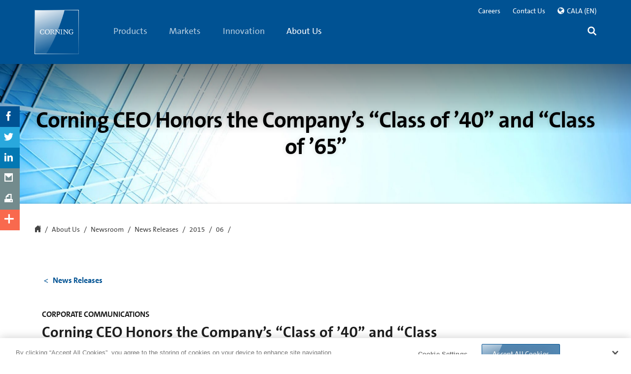

--- FILE ---
content_type: text/html;charset=utf-8
request_url: https://www.corning.com/cala/en/about-us/news-events/news-releases/2015/06/corning-ceo-honors-the-companys-class-of-40-and-class-of-65.html
body_size: 95804
content:

<!doctype html>

<!--[if lt IE 7]>      <html lang="en_us" class="no-js lt-ie9 lt-ie8 lt-ie7 old-ie"> <![endif]-->
<!--[if IE 7]>         <html lang="en_us" class="no-js ie7 lt-ie9 lt-ie8 old-ie"> <![endif]-->
<!--[if IE 8]>         <html lang="en_us" class="no-js ie8 lt-ie9 old-ie"> <![endif]-->
<!--[if IE 9]>         <html lang="en_us" class="no-js ie9 old-ie"> <![endif]-->
<!--[if gt IE 9]><!--> <html lang="en_us" class="no-js "> <!--<![endif]-->

	
	
		
<head>
      
	
    <!--[if lt IE 9]>
    	<meta http-equiv="X-UA-Compatible" content="IE=edge">
    <![endif]-->
	<meta http-equiv="content-type" content="text/html; charset=UTF-8"/>
    <meta name="keywords"/>
	<base target="_parent"/>

    
    <meta property="language" content="en_us"/>
    <meta property="lang" content="en"/>
    <meta property="region" content="cala"/>
    <meta property="regionSite" content="cala/en"/>
    <meta property="contextMappingsSerp" content="/cala/en/search.html"/>
    <meta property="contextMappingsRegions" content="/cala/en/regions.html"/>
    <meta name="businessUnit" content="Corporate Communications"/>



    
	
	

	<meta name="mappedRegionUnifiedSearch"/>

	

    <meta name="description" content="Corning Incorporated (NYSE: GLW) today honored those who began their careers with the company 50 and 75 years ago. "/>
	<!--googleoff: all-->
    <meta name="viewport" content="width=device-width, initial-scale=1, maximum-scale=1, user-scalable=no"/>
	<!--googleon: all-->
    
    	<title>Corning CEO Honors the Company’s “Class of ’40” and “Class of ’65”</title>
		
			
    <meta name="defaultCountry" content="CALA"/>
    <!--for link building-->
    <meta name="baseHybrisUrl" content="https://ecatalog.corning.com"/>
    <meta name="baseUrlClsb2b" content="/life-sciences/b2b/CALAOther/en"/>
    <meta name="baseUrlClsb2c" content="/life-sciences/b2b/CALAOther/en"/>
    <meta name="baseUrlCoc" content="/optical-communications/CALA/en"/>
    <!--for cookie setting-->
    <meta name="defaultHybrisLanguage"/>
    <meta name="defaultHybrisRegion"/>
    <meta name="defaultHybrisBusinessUnit"/>

		
    	<meta name="DisplayName" content="Corning CEO Honors the Company’s “Class of ’40” and “Class of ’65”"/>
		<meta property="og:title" content="Corning CEO Honors the Company’s “Class of ’40” and “Class of ’65”"/>
		
		
		<meta property="og:description" content="Corning Incorporated (NYSE: GLW) today honored those who began their careers with the company 50 and 75 years ago. "/>
		<meta property="lastModified" content="2016-08-31T17:59:03.361Z"/>
		<meta property="og:url" content="https://www.corning.com/cala/en/about-us/news-events/news-releases/2015/06/corning-ceo-honors-the-companys-class-of-40-and-class-of-65.html"/>
		
		<link rel="canonical" href="https://www.corning.com/cala/en/about-us/news-events/news-releases/2015/06/corning-ceo-honors-the-companys-class-of-40-and-class-of-65.html"/>
		
			<link rel="alternate" hreflang="x-default" href="https://www.corning.com/worldwide/en/about-us/news-events/news-releases/2015/06/corning-ceo-honors-the-companys-class-of-40-and-class-of-65.html"/>
		
			<link rel="alternate" hreflang="de-DE" href="https://www.corning.com/emea/de/about-us/news-events/news-releases/2015/06/corning-ceo-honors-the-companys-class-of-40-and-class-of-65.html"/>
		
			<link rel="alternate" hreflang="en-US" href="https://www.corning.com/worldwide/en/about-us/news-events/news-releases/2015/06/corning-ceo-honors-the-companys-class-of-40-and-class-of-65.html"/>
		
			<link rel="alternate" hreflang="en-br" href="https://www.corning.com/cala/en/about-us/news-events/news-releases/2015/06/corning-ceo-honors-the-companys-class-of-40-and-class-of-65.html"/>
		
		<meta name="releasedate" content="2015-06-17"/>
		
			<meta name="Group" content="Corporate Communications"/>
		
		
    	
    	
    	
    	
    	

        
            <meta name="ContentType" content="press-release"/>
            <meta name="ArticleName" content="Corning CEO Honors the Company’s “Class of ’40” and “Class of ’65”"/>
            <meta name="ArticleDescription" content="Corning Incorporated (NYSE: GLW) today honored those who began their careers with the company 50 and 75 years ago. "/>
            <meta name="Location" content="CORNING, N.Y."/>

            

		 
		 <script>
         	var isCOCTagAvailable = false;
            var isCLSTagAvailable = false;
         </script>
    
    <!-- Place favicon.ico and apple-touch-icon.png in the root directory -->
    
    </meta>
    
    



</meta>
    
    



</meta>
    
    



</meta>
    
    



</meta>
</meta>
    
	</meta>
	</meta>
	
	<!--[if lt IE 9]>
        <meta data-sly-call="" data-sly-unwrap>
    <![endif]-->
	<!-- Pulled from http://code.google.com/p/html5shiv/ -->
	
    
<script src="/etc.clientlibs/corning/clientlibs/vendor/modernizr.min.js" defer></script>



    <!--[if lt IE 9]>
        <script src="/etc.clientlibs/settings/wcm/designs/corning/global/resources/js/html5.js"></script>
        <script src="/etc.clientlibs/settings/wcm/designs/corning/global/resources/js/respond.js"></script>
        <![endif]-->
    
    
	<link rel="preload" as="style" type="text/css" href="/etc.clientlibs/settings/wcm/designs/corning/global/resources/css/fonts.css" data-inline="false"/>
	<link rel="stylesheet" as="style" type="text/css" href="/etc.clientlibs/settings/wcm/designs/corning/global/resources/css/fonts.css" data-inline="false"/>
    
    



</meta>
    
    <link rel="shortcut icon" href="/etc.clientlibs/settings/wcm/designs/corning/resources/images/global/favicon.ico" type="image/x-icon"/>
	<link rel="icon" href="/etc.clientlibs/settings/wcm/designs/corning/resources/images/global/favicon.ico" type="image/x-icon"/>
<style>
/*!
 * Bootstrap v3.2.0 (http://getbootstrap.com)
 * Copyright 2011-2014 Twitter, Inc.
 * Licensed under MIT (https://github.com/twbs/bootstrap/blob/master/LICENSE)
 *//*! normalize.css v3.0.1 | MIT License | git.io/normalize */html{font-family:sans-serif;-webkit-text-size-adjust:100%;-ms-text-size-adjust:100%}
body{margin:0;color:red}
article,aside,details,figcaption,figure,footer,header,hgroup,main,nav,section,summary{display:block}
audio,canvas,progress,video{display:inline-block;vertical-align:baseline}
audio:not([controls]){display:none;height:0}
[hidden],template{display:none}
a{background:transparent}
a:active,a:hover{outline:0}
abbr[title]{border-bottom:1px dotted}
b,strong{font-weight:bold}
dfn{font-style:italic}
h1{margin:.67em 0;font-size:2em}
mark{color:#000;background:#ff0}
small{font-size:80%}
sub,sup{position:relative;font-size:75%;line-height:0;vertical-align:baseline}
sup{top:-.5em}
sub{bottom:-.25em}
img{border:0}
svg:not(:root){overflow:hidden}
figure{margin:1em 40px}
hr{height:0;-webkit-box-sizing:content-box;-moz-box-sizing:content-box;box-sizing:content-box}
pre{overflow:auto}
code,kbd,pre,samp{font-family:monospace,monospace;font-size:1em}
button,input,optgroup,select,textarea{margin:0;font:inherit;color:inherit}
button{overflow:visible}
button,select{text-transform:none}
button,html input[type="button"],input[type="reset"],input[type="submit"]{-webkit-appearance:button;cursor:pointer}
button[disabled],html input[disabled]{cursor:default}
button::-moz-focus-inner,input::-moz-focus-inner{padding:0;border:0}
input{line-height:normal}
input[type="checkbox"],input[type="radio"]{-webkit-box-sizing:border-box;-moz-box-sizing:border-box;box-sizing:border-box;padding:0}
input[type="number"]::-webkit-inner-spin-button,input[type="number"]::-webkit-outer-spin-button{height:auto}
input[type="search"]{-webkit-box-sizing:content-box;-moz-box-sizing:content-box;box-sizing:content-box;-webkit-appearance:textfield}
input[type="search"]::-webkit-search-cancel-button,input[type="search"]::-webkit-search-decoration{-webkit-appearance:none}
fieldset{padding:.35em .625em .75em;margin:0 2px;border:1px solid silver}
legend{padding:0;border:0}
textarea{overflow:auto}
optgroup{font-weight:bold}
table{border-spacing:0;border-collapse:collapse}
td,th{padding:0}
@media print{*{color:#000 !important;text-shadow:none !important;background:transparent !important;-webkit-box-shadow:none !important;box-shadow:none !important}
a,a:visited{text-decoration:underline}
a[href]:after{content:" (" attr(href) ")"}
abbr[title]:after{content:" (" attr(title) ")"}
a[href^="javascript:"]:after,a[href^="#"]:after{content:""}
pre,blockquote{border:1px solid #999;page-break-inside:avoid}
thead{display:table-header-group}
tr,img{page-break-inside:avoid}
img{max-width:100% !important}
p,h2,h3{orphans:3;widows:3}
h2,h3{page-break-after:avoid}
select{background:#fff !important}
.navbar{display:none}
.table td,.table th{background-color:#fff !important}
.btn>.caret,.dropup>.btn>.caret{border-top-color:#000 !important}
.label{border:1px solid #000}
.table{border-collapse:collapse !important}
.table-bordered th,.table-bordered td{border:1px solid #ddd !important}
}
.glyphicon{position:relative;top:1px;display:inline-block;font-family:'Glyphicons Halflings';font-style:normal;font-weight:normal;line-height:1;-webkit-font-smoothing:antialiased;-moz-osx-font-smoothing:grayscale}
.glyphicon-asterisk:before{content:"\2a"}
.glyphicon-plus:before{content:"\2b"}
.glyphicon-euro:before{content:"\20ac"}
.glyphicon-minus:before{content:"\2212"}
.glyphicon-cloud:before{content:"\2601"}
.glyphicon-envelope:before{content:"\2709"}
.glyphicon-pencil:before{content:"\270f"}
.glyphicon-glass:before{content:"\e001"}
.glyphicon-music:before{content:"\e002"}
.glyphicon-search:before{content:"\e003"}
.glyphicon-heart:before{content:"\e005"}
.glyphicon-star:before{content:"\e006"}
.glyphicon-star-empty:before{content:"\e007"}
.glyphicon-user:before{content:"\e008"}
.glyphicon-film:before{content:"\e009"}
.glyphicon-th-large:before{content:"\e010"}
.glyphicon-th:before{content:"\e011"}
.glyphicon-th-list:before{content:"\e012"}
.glyphicon-ok:before{content:"\e013"}
.glyphicon-remove:before{content:"\e014"}
.glyphicon-zoom-in:before{content:"\e015"}
.glyphicon-zoom-out:before{content:"\e016"}
.glyphicon-off:before{content:"\e017"}
.glyphicon-signal:before{content:"\e018"}
.glyphicon-cog:before{content:"\e019"}
.glyphicon-trash:before{content:"\e020"}
.glyphicon-home:before{content:"\e021"}
.glyphicon-file:before{content:"\e022"}
.glyphicon-time:before{content:"\e023"}
.glyphicon-road:before{content:"\e024"}
.glyphicon-download-alt:before{content:"\e025"}
.glyphicon-download:before{content:"\e026"}
.glyphicon-upload:before{content:"\e027"}
.glyphicon-inbox:before{content:"\e028"}
.glyphicon-play-circle:before{content:"\e029"}
.glyphicon-repeat:before{content:"\e030"}
.glyphicon-refresh:before{content:"\e031"}
.glyphicon-list-alt:before{content:"\e032"}
.glyphicon-lock:before{content:"\e033"}
.glyphicon-flag:before{content:"\e034"}
.glyphicon-headphones:before{content:"\e035"}
.glyphicon-volume-off:before{content:"\e036"}
.glyphicon-volume-down:before{content:"\e037"}
.glyphicon-volume-up:before{content:"\e038"}
.glyphicon-qrcode:before{content:"\e039"}
.glyphicon-barcode:before{content:"\e040"}
.glyphicon-tag:before{content:"\e041"}
.glyphicon-tags:before{content:"\e042"}
.glyphicon-book:before{content:"\e043"}
.glyphicon-bookmark:before{content:"\e044"}
.glyphicon-print:before{content:"\e045"}
.glyphicon-camera:before{content:"\e046"}
.glyphicon-font:before{content:"\e047"}
.glyphicon-bold:before{content:"\e048"}
.glyphicon-italic:before{content:"\e049"}
.glyphicon-text-height:before{content:"\e050"}
.glyphicon-text-width:before{content:"\e051"}
.glyphicon-align-left:before{content:"\e052"}
.glyphicon-align-center:before{content:"\e053"}
.glyphicon-align-right:before{content:"\e054"}
.glyphicon-align-justify:before{content:"\e055"}
.glyphicon-list:before{content:"\e056"}
.glyphicon-indent-left:before{content:"\e057"}
.glyphicon-indent-right:before{content:"\e058"}
.glyphicon-facetime-video:before{content:"\e059"}
.glyphicon-picture:before{content:"\e060"}
.glyphicon-map-marker:before{content:"\e062"}
.glyphicon-adjust:before{content:"\e063"}
.glyphicon-tint:before{content:"\e064"}
.glyphicon-edit:before{content:"\e065"}
.glyphicon-share:before{content:"\e066"}
.glyphicon-check:before{content:"\e067"}
.glyphicon-move:before{content:"\e068"}
.glyphicon-step-backward:before{content:"\e069"}
.glyphicon-fast-backward:before{content:"\e070"}
.glyphicon-backward:before{content:"\e071"}
.glyphicon-play:before{content:"\e072"}
.glyphicon-pause:before{content:"\e073"}
.glyphicon-stop:before{content:"\e074"}
.glyphicon-forward:before{content:"\e075"}
.glyphicon-fast-forward:before{content:"\e076"}
.glyphicon-step-forward:before{content:"\e077"}
.glyphicon-eject:before{content:"\e078"}
.glyphicon-chevron-left:before{content:"\e079"}
.glyphicon-chevron-right:before{content:"\e080"}
.glyphicon-plus-sign:before{content:"\e081"}
.glyphicon-minus-sign:before{content:"\e082"}
.glyphicon-remove-sign:before{content:"\e083"}
.glyphicon-ok-sign:before{content:"\e084"}
.glyphicon-question-sign:before{content:"\e085"}
.glyphicon-info-sign:before{content:"\e086"}
.glyphicon-screenshot:before{content:"\e087"}
.glyphicon-remove-circle:before{content:"\e088"}
.glyphicon-ok-circle:before{content:"\e089"}
.glyphicon-ban-circle:before{content:"\e090"}
.glyphicon-arrow-left:before{content:"\e091"}
.glyphicon-arrow-right:before{content:"\e092"}
.glyphicon-arrow-up:before{content:"\e093"}
.glyphicon-arrow-down:before{content:"\e094"}
.glyphicon-share-alt:before{content:"\e095"}
.glyphicon-resize-full:before{content:"\e096"}
.glyphicon-resize-small:before{content:"\e097"}
.glyphicon-exclamation-sign:before{content:"\e101"}
.glyphicon-gift:before{content:"\e102"}
.glyphicon-leaf:before{content:"\e103"}
.glyphicon-fire:before{content:"\e104"}
.glyphicon-eye-open:before{content:"\e105"}
.glyphicon-eye-close:before{content:"\e106"}
.glyphicon-warning-sign:before{content:"\e107"}
.glyphicon-plane:before{content:"\e108"}
.glyphicon-calendar:before{content:"\e109"}
.glyphicon-random:before{content:"\e110"}
.glyphicon-comment:before{content:"\e111"}
.glyphicon-magnet:before{content:"\e112"}
.glyphicon-chevron-up:before{content:"\e113"}
.glyphicon-chevron-down:before{content:"\e114"}
.glyphicon-retweet:before{content:"\e115"}
.glyphicon-shopping-cart:before{content:"\e116"}
.glyphicon-folder-close:before{content:"\e117"}
.glyphicon-folder-open:before{content:"\e118"}
.glyphicon-resize-vertical:before{content:"\e119"}
.glyphicon-resize-horizontal:before{content:"\e120"}
.glyphicon-hdd:before{content:"\e121"}
.glyphicon-bullhorn:before{content:"\e122"}
.glyphicon-bell:before{content:"\e123"}
.glyphicon-certificate:before{content:"\e124"}
.glyphicon-thumbs-up:before{content:"\e125"}
.glyphicon-thumbs-down:before{content:"\e126"}
.glyphicon-hand-right:before{content:"\e127"}
.glyphicon-hand-left:before{content:"\e128"}
.glyphicon-hand-up:before{content:"\e129"}
.glyphicon-hand-down:before{content:"\e130"}
.glyphicon-circle-arrow-right:before{content:"\e131"}
.glyphicon-circle-arrow-left:before{content:"\e132"}
.glyphicon-circle-arrow-up:before{content:"\e133"}
.glyphicon-circle-arrow-down:before{content:"\e134"}
.glyphicon-globe:before{content:"\e135"}
.glyphicon-wrench:before{content:"\e136"}
.glyphicon-tasks:before{content:"\e137"}
.glyphicon-filter:before{content:"\e138"}
.glyphicon-briefcase:before{content:"\e139"}
.glyphicon-fullscreen:before{content:"\e140"}
.glyphicon-dashboard:before{content:"\e141"}
.glyphicon-paperclip:before{content:"\e142"}
.glyphicon-heart-empty:before{content:"\e143"}
.glyphicon-link:before{content:"\e144"}
.glyphicon-phone:before{content:"\e145"}
.glyphicon-pushpin:before{content:"\e146"}
.glyphicon-usd:before{content:"\e148"}
.glyphicon-gbp:before{content:"\e149"}
.glyphicon-sort:before{content:"\e150"}
.glyphicon-sort-by-alphabet:before{content:"\e151"}
.glyphicon-sort-by-alphabet-alt:before{content:"\e152"}
.glyphicon-sort-by-order:before{content:"\e153"}
.glyphicon-sort-by-order-alt:before{content:"\e154"}
.glyphicon-sort-by-attributes:before{content:"\e155"}
.glyphicon-sort-by-attributes-alt:before{content:"\e156"}
.glyphicon-unchecked:before{content:"\e157"}
.glyphicon-expand:before{content:"\e158"}
.glyphicon-collapse-down:before{content:"\e159"}
.glyphicon-collapse-up:before{content:"\e160"}
.glyphicon-log-in:before{content:"\e161"}
.glyphicon-flash:before{content:"\e162"}
.glyphicon-log-out:before{content:"\e163"}
.glyphicon-new-window:before{content:"\e164"}
.glyphicon-record:before{content:"\e165"}
.glyphicon-save:before{content:"\e166"}
.glyphicon-open:before{content:"\e167"}
.glyphicon-saved:before{content:"\e168"}
.glyphicon-import:before{content:"\e169"}
.glyphicon-export:before{content:"\e170"}
.glyphicon-send:before{content:"\e171"}
.glyphicon-floppy-disk:before{content:"\e172"}
.glyphicon-floppy-saved:before{content:"\e173"}
.glyphicon-floppy-remove:before{content:"\e174"}
.glyphicon-floppy-save:before{content:"\e175"}
.glyphicon-floppy-open:before{content:"\e176"}
.glyphicon-credit-card:before{content:"\e177"}
.glyphicon-transfer:before{content:"\e178"}
.glyphicon-cutlery:before{content:"\e179"}
.glyphicon-header:before{content:"\e180"}
.glyphicon-compressed:before{content:"\e181"}
.glyphicon-earphone:before{content:"\e182"}
.glyphicon-phone-alt:before{content:"\e183"}
.glyphicon-tower:before{content:"\e184"}
.glyphicon-stats:before{content:"\e185"}
.glyphicon-sd-video:before{content:"\e186"}
.glyphicon-hd-video:before{content:"\e187"}
.glyphicon-subtitles:before{content:"\e188"}
.glyphicon-sound-stereo:before{content:"\e189"}
.glyphicon-sound-dolby:before{content:"\e190"}
.glyphicon-sound-5-1:before{content:"\e191"}
.glyphicon-sound-6-1:before{content:"\e192"}
.glyphicon-sound-7-1:before{content:"\e193"}
.glyphicon-copyright-mark:before{content:"\e194"}
.glyphicon-registration-mark:before{content:"\e195"}
.glyphicon-cloud-download:before{content:"\e197"}
.glyphicon-cloud-upload:before{content:"\e198"}
.glyphicon-tree-conifer:before{content:"\e199"}
.glyphicon-tree-deciduous:before{content:"\e200"}
*{-webkit-box-sizing:border-box;-moz-box-sizing:border-box;box-sizing:border-box}
*:before,*:after{-webkit-box-sizing:border-box;-moz-box-sizing:border-box;box-sizing:border-box}
html{font-size:10px;-webkit-tap-highlight-color:rgba(0,0,0,0)}
body{font-family:"Helvetica Neue",Helvetica,Arial,sans-serif;font-size:14px;line-height:1.42857143;color:#333;background-color:#fff}
input,button,select,textarea{font-family:inherit;font-size:inherit;line-height:inherit}
a{color:#428bca;text-decoration:none}
a:hover,a:focus{color:#2a6496;text-decoration:underline}
a:focus{outline:thin dotted;outline:5px auto -webkit-focus-ring-color;outline-offset:-2px}
figure{margin:0}
img{vertical-align:middle}
.img-responsive,.thumbnail>img,.thumbnail a>img,.carousel-inner>.item>img,.carousel-inner>.item>a>img{display:block;width:100% \9;max-width:100%;height:auto}
.img-rounded{border-radius:6px}
.img-thumbnail{display:inline-block;width:100% \9;max-width:100%;height:auto;padding:4px;line-height:1.42857143;background-color:#fff;border:1px solid #ddd;border-radius:4px;-webkit-transition:all .2s ease-in-out;-o-transition:all .2s ease-in-out;transition:all .2s ease-in-out}
.img-circle{border-radius:50%}
hr{margin-top:20px;margin-bottom:20px;border:0;border-top:1px solid #eee}
.sr-only{position:absolute;width:1px;height:1px;padding:0;margin:-1px;overflow:hidden;clip:rect(0,0,0,0);border:0}
.sr-only-focusable:active,.sr-only-focusable:focus{position:static;width:auto;height:auto;margin:0;overflow:visible;clip:auto}
h1,h2,h3,h4,h5,h6,.h1,.h2,.h3,.h4,.h5,.h6{font-family:inherit;font-weight:500;line-height:1.1;color:inherit}
h1 small,h2 small,h3 small,h4 small,h5 small,h6 small,.h1 small,.h2 small,.h3 small,.h4 small,.h5 small,.h6 small,h1 .small,h2 .small,h3 .small,h4 .small,h5 .small,h6 .small,.h1 .small,.h2 .small,.h3 .small,.h4 .small,.h5 .small,.h6 .small{font-weight:normal;line-height:1;color:#777}
h1,.h1,h2,.h2,h3,.h3{margin-top:20px;margin-bottom:10px}
h1 small,.h1 small,h2 small,.h2 small,h3 small,.h3 small,h1 .small,.h1 .small,h2 .small,.h2 .small,h3 .small,.h3 .small{font-size:65%}
h4,.h4,h5,.h5,h6,.h6{margin-top:10px;margin-bottom:10px}
h4 small,.h4 small,h5 small,.h5 small,h6 small,.h6 small,h4 .small,.h4 .small,h5 .small,.h5 .small,h6 .small,.h6 .small{font-size:75%}
h1,.h1{font-size:36px}
h2,.h2{font-size:30px}
h3,.h3{font-size:24px}
h4,.h4{font-size:18px}
h5,.h5{font-size:14px}
h6,.h6{font-size:12px}
p{margin:0 0 10px}
.lead{margin-bottom:20px;font-size:16px;font-weight:300;line-height:1.4}
@media(min-width:768px){.lead{font-size:21px}
}
small,.small{font-size:85%}
cite{font-style:normal}
mark,.mark{padding:.2em;background-color:#fcf8e3}
.text-left{text-align:left}
.text-right{text-align:right}
.text-center{text-align:center}
.text-justify{text-align:justify}
.text-nowrap{white-space:nowrap}
.text-lowercase{text-transform:lowercase}
.text-uppercase{text-transform:uppercase}
.text-capitalize{text-transform:capitalize}
.text-muted{color:#777}
.text-primary{color:#428bca}
a.text-primary:hover{color:#3071a9}
.text-success{color:#3c763d}
a.text-success:hover{color:#2b542c}
.text-info{color:#31708f}
a.text-info:hover{color:#245269}
.text-warning{color:#8a6d3b}
a.text-warning:hover{color:#66512c}
.text-danger{color:#a94442}
a.text-danger:hover{color:#843534}
.bg-primary{color:#fff;background-color:#428bca}
a.bg-primary:hover{background-color:#3071a9}
.bg-success{background-color:#dff0d8}
a.bg-success:hover{background-color:#c1e2b3}
.bg-info{background-color:#d9edf7}
a.bg-info:hover{background-color:#afd9ee}
.bg-warning{background-color:#fcf8e3}
a.bg-warning:hover{background-color:#f7ecb5}
.bg-danger{background-color:#f2dede}
a.bg-danger:hover{background-color:#e4b9b9}
.page-header{padding-bottom:9px;margin:40px 0 20px;border-bottom:1px solid #eee}
ul,ol{margin-top:0;margin-bottom:10px}
ul ul,ol ul,ul ol,ol ol{margin-bottom:0}
.list-unstyled{padding-left:0;list-style:none}
.list-inline{padding-left:0;margin-left:-5px;list-style:none}
.list-inline>li{display:inline-block;padding-right:5px;padding-left:5px}
dl{margin-top:0;margin-bottom:20px}
dt,dd{line-height:1.42857143}
dt{font-weight:bold}
dd{margin-left:0}
@media(min-width:768px){.dl-horizontal dt{float:left;width:160px;overflow:hidden;clear:left;text-align:right;text-overflow:ellipsis;white-space:nowrap}
.dl-horizontal dd{margin-left:180px}
}
abbr[title],abbr[data-original-title]{cursor:help;border-bottom:1px dotted #777}
.initialism{font-size:90%;text-transform:uppercase}
blockquote{padding:10px 20px;margin:0 0 20px;font-size:17.5px;border-left:5px solid #eee}
blockquote p:last-child,blockquote ul:last-child,blockquote ol:last-child{margin-bottom:0}
blockquote footer,blockquote small,blockquote .small{display:block;font-size:80%;line-height:1.42857143;color:#777}
blockquote footer:before,blockquote small:before,blockquote .small:before{content:'\2014 \00A0'}
.blockquote-reverse,blockquote.pull-right{padding-right:15px;padding-left:0;text-align:right;border-right:5px solid #eee;border-left:0}
.blockquote-reverse footer:before,blockquote.pull-right footer:before,.blockquote-reverse small:before,blockquote.pull-right small:before,.blockquote-reverse .small:before,blockquote.pull-right .small:before{content:''}
.blockquote-reverse footer:after,blockquote.pull-right footer:after,.blockquote-reverse small:after,blockquote.pull-right small:after,.blockquote-reverse .small:after,blockquote.pull-right .small:after{content:'\00A0 \2014'}
blockquote:before,blockquote:after{content:""}
address{margin-bottom:20px;font-style:normal;line-height:1.42857143}
code,kbd,pre,samp{font-family:Menlo,Monaco,Consolas,"Courier New",monospace}
code{padding:2px 4px;font-size:90%;color:#c7254e;background-color:#f9f2f4;border-radius:4px}
kbd{padding:2px 4px;font-size:90%;color:#fff;background-color:#333;border-radius:3px;-webkit-box-shadow:inset 0 -1px 0 rgba(0,0,0,.25);box-shadow:inset 0 -1px 0 rgba(0,0,0,.25)}
kbd kbd{padding:0;font-size:100%;-webkit-box-shadow:none;box-shadow:none}
pre{display:block;padding:9.5px;margin:0 0 10px;font-size:13px;line-height:1.42857143;color:#333;word-break:break-all;word-wrap:break-word;background-color:#f5f5f5;border:1px solid #ccc;border-radius:4px}
pre code{padding:0;font-size:inherit;color:inherit;white-space:pre-wrap;background-color:transparent;border-radius:0}
.pre-scrollable{max-height:340px;overflow-y:scroll}
.container{padding-right:15px;padding-left:15px;margin-right:auto;margin-left:auto}
@media(min-width:768px){.container{width:750px}
}
@media(min-width:992px){.container{width:970px}
}
@media(min-width:1200px){.container{width:1170px}
}
.container-fluid{padding-right:15px;padding-left:15px;margin-right:auto;margin-left:auto}
.row{margin-right:-15px;margin-left:-15px}
.col-xs-1,.col-sm-1,.col-md-1,.col-lg-1,.col-xs-2,.col-sm-2,.col-md-2,.col-lg-2,.col-xs-3,.col-sm-3,.col-md-3,.col-lg-3,.col-xs-4,.col-sm-4,.col-md-4,.col-lg-4,.col-xs-5,.col-sm-5,.col-md-5,.col-lg-5,.col-xs-6,.col-sm-6,.col-md-6,.col-lg-6,.col-xs-7,.col-sm-7,.col-md-7,.col-lg-7,.col-xs-8,.col-sm-8,.col-md-8,.col-lg-8,.col-xs-9,.col-sm-9,.col-md-9,.col-lg-9,.col-xs-10,.col-sm-10,.col-md-10,.col-lg-10,.col-xs-11,.col-sm-11,.col-md-11,.col-lg-11,.col-xs-12,.col-sm-12,.col-md-12,.col-lg-12{position:relative;min-height:1px;padding-right:15px;padding-left:15px}
.col-xs-1,.col-xs-2,.col-xs-3,.col-xs-4,.col-xs-5,.col-xs-6,.col-xs-7,.col-xs-8,.col-xs-9,.col-xs-10,.col-xs-11,.col-xs-12{float:left}
.col-xs-12{width:100%}
.col-xs-11{width:91.66666667%}
.col-xs-10{width:83.33333333%}
.col-xs-9{width:75%}
.col-xs-8{width:66.66666667%}
.col-xs-7{width:58.33333333%}
.col-xs-6{width:50%}
.col-xs-5{width:41.66666667%}
.col-xs-4{width:33.33333333%}
.col-xs-3{width:25%}
.col-xs-2{width:16.66666667%}
.col-xs-1{width:8.33333333%}
.col-xs-pull-12{right:100%}
.col-xs-pull-11{right:91.66666667%}
.col-xs-pull-10{right:83.33333333%}
.col-xs-pull-9{right:75%}
.col-xs-pull-8{right:66.66666667%}
.col-xs-pull-7{right:58.33333333%}
.col-xs-pull-6{right:50%}
.col-xs-pull-5{right:41.66666667%}
.col-xs-pull-4{right:33.33333333%}
.col-xs-pull-3{right:25%}
.col-xs-pull-2{right:16.66666667%}
.col-xs-pull-1{right:8.33333333%}
.col-xs-pull-0{right:auto}
.col-xs-push-12{left:100%}
.col-xs-push-11{left:91.66666667%}
.col-xs-push-10{left:83.33333333%}
.col-xs-push-9{left:75%}
.col-xs-push-8{left:66.66666667%}
.col-xs-push-7{left:58.33333333%}
.col-xs-push-6{left:50%}
.col-xs-push-5{left:41.66666667%}
.col-xs-push-4{left:33.33333333%}
.col-xs-push-3{left:25%}
.col-xs-push-2{left:16.66666667%}
.col-xs-push-1{left:8.33333333%}
.col-xs-push-0{left:auto}
.col-xs-offset-12{margin-left:100%}
.col-xs-offset-11{margin-left:91.66666667%}
.col-xs-offset-10{margin-left:83.33333333%}
.col-xs-offset-9{margin-left:75%}
.col-xs-offset-8{margin-left:66.66666667%}
.col-xs-offset-7{margin-left:58.33333333%}
.col-xs-offset-6{margin-left:50%}
.col-xs-offset-5{margin-left:41.66666667%}
.col-xs-offset-4{margin-left:33.33333333%}
.col-xs-offset-3{margin-left:25%}
.col-xs-offset-2{margin-left:16.66666667%}
.col-xs-offset-1{margin-left:8.33333333%}
.col-xs-offset-0{margin-left:0}
@media(min-width:768px){.col-sm-1,.col-sm-2,.col-sm-3,.col-sm-4,.col-sm-5,.col-sm-6,.col-sm-7,.col-sm-8,.col-sm-9,.col-sm-10,.col-sm-11,.col-sm-12{float:left}
.col-sm-12{width:100%}
.col-sm-11{width:91.66666667%}
.col-sm-10{width:83.33333333%}
.col-sm-9{width:75%}
.col-sm-8{width:66.66666667%}
.col-sm-7{width:58.33333333%}
.col-sm-6{width:50%}
.col-sm-5{width:41.66666667%}
.col-sm-4{width:33.33333333%}
.col-sm-3{width:25%}
.col-sm-2{width:16.66666667%}
.col-sm-1{width:8.33333333%}
.col-sm-pull-12{right:100%}
.col-sm-pull-11{right:91.66666667%}
.col-sm-pull-10{right:83.33333333%}
.col-sm-pull-9{right:75%}
.col-sm-pull-8{right:66.66666667%}
.col-sm-pull-7{right:58.33333333%}
.col-sm-pull-6{right:50%}
.col-sm-pull-5{right:41.66666667%}
.col-sm-pull-4{right:33.33333333%}
.col-sm-pull-3{right:25%}
.col-sm-pull-2{right:16.66666667%}
.col-sm-pull-1{right:8.33333333%}
.col-sm-pull-0{right:auto}
.col-sm-push-12{left:100%}
.col-sm-push-11{left:91.66666667%}
.col-sm-push-10{left:83.33333333%}
.col-sm-push-9{left:75%}
.col-sm-push-8{left:66.66666667%}
.col-sm-push-7{left:58.33333333%}
.col-sm-push-6{left:50%}
.col-sm-push-5{left:41.66666667%}
.col-sm-push-4{left:33.33333333%}
.col-sm-push-3{left:25%}
.col-sm-push-2{left:16.66666667%}
.col-sm-push-1{left:8.33333333%}
.col-sm-push-0{left:auto}
.col-sm-offset-12{margin-left:100%}
.col-sm-offset-11{margin-left:91.66666667%}
.col-sm-offset-10{margin-left:83.33333333%}
.col-sm-offset-9{margin-left:75%}
.col-sm-offset-8{margin-left:66.66666667%}
.col-sm-offset-7{margin-left:58.33333333%}
.col-sm-offset-6{margin-left:50%}
.col-sm-offset-5{margin-left:41.66666667%}
.col-sm-offset-4{margin-left:33.33333333%}
.col-sm-offset-3{margin-left:25%}
.col-sm-offset-2{margin-left:16.66666667%}
.col-sm-offset-1{margin-left:8.33333333%}
.col-sm-offset-0{margin-left:0}
}
@media(min-width:992px){.col-md-1,.col-md-2,.col-md-3,.col-md-4,.col-md-5,.col-md-6,.col-md-7,.col-md-8,.col-md-9,.col-md-10,.col-md-11,.col-md-12{float:left}
.col-md-12{width:100%}
.col-md-11{width:91.66666667%}
.col-md-10{width:83.33333333%}
.col-md-9{width:75%}
.col-md-8{width:66.66666667%}
.col-md-7{width:58.33333333%}
.col-md-6{width:50%}
.col-md-5{width:41.66666667%}
.col-md-4{width:33.33333333%}
.col-md-3{width:25%}
.col-md-2{width:16.66666667%}
.col-md-1{width:8.33333333%}
.col-md-pull-12{right:100%}
.col-md-pull-11{right:91.66666667%}
.col-md-pull-10{right:83.33333333%}
.col-md-pull-9{right:75%}
.col-md-pull-8{right:66.66666667%}
.col-md-pull-7{right:58.33333333%}
.col-md-pull-6{right:50%}
.col-md-pull-5{right:41.66666667%}
.col-md-pull-4{right:33.33333333%}
.col-md-pull-3{right:25%}
.col-md-pull-2{right:16.66666667%}
.col-md-pull-1{right:8.33333333%}
.col-md-pull-0{right:auto}
.col-md-push-12{left:100%}
.col-md-push-11{left:91.66666667%}
.col-md-push-10{left:83.33333333%}
.col-md-push-9{left:75%}
.col-md-push-8{left:66.66666667%}
.col-md-push-7{left:58.33333333%}
.col-md-push-6{left:50%}
.col-md-push-5{left:41.66666667%}
.col-md-push-4{left:33.33333333%}
.col-md-push-3{left:25%}
.col-md-push-2{left:16.66666667%}
.col-md-push-1{left:8.33333333%}
.col-md-push-0{left:auto}
.col-md-offset-12{margin-left:100%}
.col-md-offset-11{margin-left:91.66666667%}
.col-md-offset-10{margin-left:83.33333333%}
.col-md-offset-9{margin-left:75%}
.col-md-offset-8{margin-left:66.66666667%}
.col-md-offset-7{margin-left:58.33333333%}
.col-md-offset-6{margin-left:50%}
.col-md-offset-5{margin-left:41.66666667%}
.col-md-offset-4{margin-left:33.33333333%}
.col-md-offset-3{margin-left:25%}
.col-md-offset-2{margin-left:16.66666667%}
.col-md-offset-1{margin-left:8.33333333%}
.col-md-offset-0{margin-left:0}
}
@media(min-width:1200px){.col-lg-1,.col-lg-2,.col-lg-3,.col-lg-4,.col-lg-5,.col-lg-6,.col-lg-7,.col-lg-8,.col-lg-9,.col-lg-10,.col-lg-11,.col-lg-12{float:left}
.col-lg-12{width:100%}
.col-lg-11{width:91.66666667%}
.col-lg-10{width:83.33333333%}
.col-lg-9{width:75%}
.col-lg-8{width:66.66666667%}
.col-lg-7{width:58.33333333%}
.col-lg-6{width:50%}
.col-lg-5{width:41.66666667%}
.col-lg-4{width:33.33333333%}
.col-lg-3{width:25%}
.col-lg-2{width:16.66666667%}
.col-lg-1{width:8.33333333%}
.col-lg-pull-12{right:100%}
.col-lg-pull-11{right:91.66666667%}
.col-lg-pull-10{right:83.33333333%}
.col-lg-pull-9{right:75%}
.col-lg-pull-8{right:66.66666667%}
.col-lg-pull-7{right:58.33333333%}
.col-lg-pull-6{right:50%}
.col-lg-pull-5{right:41.66666667%}
.col-lg-pull-4{right:33.33333333%}
.col-lg-pull-3{right:25%}
.col-lg-pull-2{right:16.66666667%}
.col-lg-pull-1{right:8.33333333%}
.col-lg-pull-0{right:auto}
.col-lg-push-12{left:100%}
.col-lg-push-11{left:91.66666667%}
.col-lg-push-10{left:83.33333333%}
.col-lg-push-9{left:75%}
.col-lg-push-8{left:66.66666667%}
.col-lg-push-7{left:58.33333333%}
.col-lg-push-6{left:50%}
.col-lg-push-5{left:41.66666667%}
.col-lg-push-4{left:33.33333333%}
.col-lg-push-3{left:25%}
.col-lg-push-2{left:16.66666667%}
.col-lg-push-1{left:8.33333333%}
.col-lg-push-0{left:auto}
.col-lg-offset-12{margin-left:100%}
.col-lg-offset-11{margin-left:91.66666667%}
.col-lg-offset-10{margin-left:83.33333333%}
.col-lg-offset-9{margin-left:75%}
.col-lg-offset-8{margin-left:66.66666667%}
.col-lg-offset-7{margin-left:58.33333333%}
.col-lg-offset-6{margin-left:50%}
.col-lg-offset-5{margin-left:41.66666667%}
.col-lg-offset-4{margin-left:33.33333333%}
.col-lg-offset-3{margin-left:25%}
.col-lg-offset-2{margin-left:16.66666667%}
.col-lg-offset-1{margin-left:8.33333333%}
.col-lg-offset-0{margin-left:0}
}
table{background-color:transparent}
th{text-align:left}
.table{width:100%;max-width:100%;margin-bottom:20px}
.table>thead>tr>th,.table>tbody>tr>th,.table>tfoot>tr>th,.table>thead>tr>td,.table>tbody>tr>td,.table>tfoot>tr>td{padding:8px;line-height:1.42857143;vertical-align:top;border-top:1px solid #ddd}
.table>thead>tr>th{vertical-align:bottom;border-bottom:2px solid #ddd}
.table>caption+thead>tr:first-child>th,.table>colgroup+thead>tr:first-child>th,.table>thead:first-child>tr:first-child>th,.table>caption+thead>tr:first-child>td,.table>colgroup+thead>tr:first-child>td,.table>thead:first-child>tr:first-child>td{border-top:0}
.table>tbody+tbody{border-top:2px solid #ddd}
.table .table{background-color:#fff}
.table-condensed>thead>tr>th,.table-condensed>tbody>tr>th,.table-condensed>tfoot>tr>th,.table-condensed>thead>tr>td,.table-condensed>tbody>tr>td,.table-condensed>tfoot>tr>td{padding:5px}
.table-bordered{border:1px solid #ddd}
.table-bordered>thead>tr>th,.table-bordered>tbody>tr>th,.table-bordered>tfoot>tr>th,.table-bordered>thead>tr>td,.table-bordered>tbody>tr>td,.table-bordered>tfoot>tr>td{border:1px solid #ddd}
.table-bordered>thead>tr>th,.table-bordered>thead>tr>td{border-bottom-width:2px}
.table-striped>tbody>tr:nth-child(odd)>td,.table-striped>tbody>tr:nth-child(odd)>th{background-color:#f9f9f9}
.table-hover>tbody>tr:hover>td,.table-hover>tbody>tr:hover>th{background-color:#f5f5f5}
table col[class*="col-"]{position:static;display:table-column;float:none}
table td[class*="col-"],table th[class*="col-"]{position:static;display:table-cell;float:none}
.table>thead>tr>td.active,.table>tbody>tr>td.active,.table>tfoot>tr>td.active,.table>thead>tr>th.active,.table>tbody>tr>th.active,.table>tfoot>tr>th.active,.table>thead>tr.active>td,.table>tbody>tr.active>td,.table>tfoot>tr.active>td,.table>thead>tr.active>th,.table>tbody>tr.active>th,.table>tfoot>tr.active>th{background-color:#f5f5f5}
.table-hover>tbody>tr>td.active:hover,.table-hover>tbody>tr>th.active:hover,.table-hover>tbody>tr.active:hover>td,.table-hover>tbody>tr:hover>.active,.table-hover>tbody>tr.active:hover>th{background-color:#e8e8e8}
.table>thead>tr>td.success,.table>tbody>tr>td.success,.table>tfoot>tr>td.success,.table>thead>tr>th.success,.table>tbody>tr>th.success,.table>tfoot>tr>th.success,.table>thead>tr.success>td,.table>tbody>tr.success>td,.table>tfoot>tr.success>td,.table>thead>tr.success>th,.table>tbody>tr.success>th,.table>tfoot>tr.success>th{background-color:#dff0d8}
.table-hover>tbody>tr>td.success:hover,.table-hover>tbody>tr>th.success:hover,.table-hover>tbody>tr.success:hover>td,.table-hover>tbody>tr:hover>.success,.table-hover>tbody>tr.success:hover>th{background-color:#d0e9c6}
.table>thead>tr>td.info,.table>tbody>tr>td.info,.table>tfoot>tr>td.info,.table>thead>tr>th.info,.table>tbody>tr>th.info,.table>tfoot>tr>th.info,.table>thead>tr.info>td,.table>tbody>tr.info>td,.table>tfoot>tr.info>td,.table>thead>tr.info>th,.table>tbody>tr.info>th,.table>tfoot>tr.info>th{background-color:#d9edf7}
.table-hover>tbody>tr>td.info:hover,.table-hover>tbody>tr>th.info:hover,.table-hover>tbody>tr.info:hover>td,.table-hover>tbody>tr:hover>.info,.table-hover>tbody>tr.info:hover>th{background-color:#c4e3f3}
.table>thead>tr>td.warning,.table>tbody>tr>td.warning,.table>tfoot>tr>td.warning,.table>thead>tr>th.warning,.table>tbody>tr>th.warning,.table>tfoot>tr>th.warning,.table>thead>tr.warning>td,.table>tbody>tr.warning>td,.table>tfoot>tr.warning>td,.table>thead>tr.warning>th,.table>tbody>tr.warning>th,.table>tfoot>tr.warning>th{background-color:#fcf8e3}
.table-hover>tbody>tr>td.warning:hover,.table-hover>tbody>tr>th.warning:hover,.table-hover>tbody>tr.warning:hover>td,.table-hover>tbody>tr:hover>.warning,.table-hover>tbody>tr.warning:hover>th{background-color:#faf2cc}
.table>thead>tr>td.danger,.table>tbody>tr>td.danger,.table>tfoot>tr>td.danger,.table>thead>tr>th.danger,.table>tbody>tr>th.danger,.table>tfoot>tr>th.danger,.table>thead>tr.danger>td,.table>tbody>tr.danger>td,.table>tfoot>tr.danger>td,.table>thead>tr.danger>th,.table>tbody>tr.danger>th,.table>tfoot>tr.danger>th{background-color:#f2dede}
.table-hover>tbody>tr>td.danger:hover,.table-hover>tbody>tr>th.danger:hover,.table-hover>tbody>tr.danger:hover>td,.table-hover>tbody>tr:hover>.danger,.table-hover>tbody>tr.danger:hover>th{background-color:#ebcccc}
@media screen and (max-width:767px){.table-responsive{width:100%;margin-bottom:15px;overflow-x:auto;overflow-y:hidden;-webkit-overflow-scrolling:touch;-ms-overflow-style:-ms-autohiding-scrollbar;border:1px solid #ddd}
.table-responsive>.table{margin-bottom:0}
.table-responsive>.table>thead>tr>th,.table-responsive>.table>tbody>tr>th,.table-responsive>.table>tfoot>tr>th,.table-responsive>.table>thead>tr>td,.table-responsive>.table>tbody>tr>td,.table-responsive>.table>tfoot>tr>td{white-space:nowrap}
.table-responsive>.table-bordered{border:0}
.table-responsive>.table-bordered>thead>tr>th:first-child,.table-responsive>.table-bordered>tbody>tr>th:first-child,.table-responsive>.table-bordered>tfoot>tr>th:first-child,.table-responsive>.table-bordered>thead>tr>td:first-child,.table-responsive>.table-bordered>tbody>tr>td:first-child,.table-responsive>.table-bordered>tfoot>tr>td:first-child{border-left:0}
.table-responsive>.table-bordered>thead>tr>th:last-child,.table-responsive>.table-bordered>tbody>tr>th:last-child,.table-responsive>.table-bordered>tfoot>tr>th:last-child,.table-responsive>.table-bordered>thead>tr>td:last-child,.table-responsive>.table-bordered>tbody>tr>td:last-child,.table-responsive>.table-bordered>tfoot>tr>td:last-child{border-right:0}
.table-responsive>.table-bordered>tbody>tr:last-child>th,.table-responsive>.table-bordered>tfoot>tr:last-child>th,.table-responsive>.table-bordered>tbody>tr:last-child>td,.table-responsive>.table-bordered>tfoot>tr:last-child>td{border-bottom:0}
}
fieldset{min-width:0;padding:0;margin:0;border:0}
legend{display:block;width:100%;padding:0;margin-bottom:20px;font-size:21px;line-height:inherit;color:#333;border:0;border-bottom:1px solid #e5e5e5}
label{display:inline-block;max-width:100%;margin-bottom:5px;font-weight:bold}
input[type="search"]{-webkit-box-sizing:border-box;-moz-box-sizing:border-box;box-sizing:border-box}
input[type="radio"],input[type="checkbox"]{margin:4px 0 0;margin-top:1px \9;line-height:normal}
input[type="file"]{display:block}
input[type="range"]{display:block;width:100%}
select[multiple],select[size]{height:auto}
input[type="file"]:focus,input[type="radio"]:focus,input[type="checkbox"]:focus{outline:thin dotted;outline:5px auto -webkit-focus-ring-color;outline-offset:-2px}
output{display:block;padding-top:7px;font-size:14px;line-height:1.42857143;color:#555}
.form-control{display:block;width:100%;height:34px;padding:6px 12px;font-size:14px;line-height:1.42857143;color:#555;background-color:#fff;background-image:none;border:1px solid #ccc;border-radius:4px;-webkit-box-shadow:inset 0 1px 1px rgba(0,0,0,.075);box-shadow:inset 0 1px 1px rgba(0,0,0,.075);-webkit-transition:border-color ease-in-out .15s,-webkit-box-shadow ease-in-out .15s;-o-transition:border-color ease-in-out .15s,box-shadow ease-in-out .15s;transition:border-color ease-in-out .15s,box-shadow ease-in-out .15s}
.form-control:focus{border-color:#66afe9;outline:0;-webkit-box-shadow:inset 0 1px 1px rgba(0,0,0,.075),0 0 8px rgba(102,175,233,.6);box-shadow:inset 0 1px 1px rgba(0,0,0,.075),0 0 8px rgba(102,175,233,.6)}
.form-control::-moz-placeholder{color:#777;opacity:1}
.form-control:-ms-input-placeholder{color:#777}
.form-control::-webkit-input-placeholder{color:#777}
.form-control[disabled],.form-control[readonly],fieldset[disabled] .form-control{cursor:not-allowed;background-color:#eee;opacity:1}
textarea.form-control{height:auto}
input[type="search"]{-webkit-appearance:none}
input[type="date"],input[type="time"],input[type="datetime-local"],input[type="month"]{line-height:34px;line-height:1.42857143 \0}
input[type="date"].input-sm,input[type="time"].input-sm,input[type="datetime-local"].input-sm,input[type="month"].input-sm{line-height:30px}
input[type="date"].input-lg,input[type="time"].input-lg,input[type="datetime-local"].input-lg,input[type="month"].input-lg{line-height:46px}
.form-group{margin-bottom:15px}
.radio,.checkbox{position:relative;display:block;min-height:20px;margin-top:10px;margin-bottom:10px}
.radio label,.checkbox label{padding-left:20px;margin-bottom:0;font-weight:normal;cursor:pointer}
.radio input[type="radio"],.radio-inline input[type="radio"],.checkbox input[type="checkbox"],.checkbox-inline input[type="checkbox"]{position:absolute;margin-top:4px \9;margin-left:-20px}
.radio+.radio,.checkbox+.checkbox{margin-top:-5px}
.radio-inline,.checkbox-inline{display:inline-block;padding-left:20px;margin-bottom:0;font-weight:normal;vertical-align:middle;cursor:pointer}
.radio-inline+.radio-inline,.checkbox-inline+.checkbox-inline{margin-top:0;margin-left:10px}
input[type="radio"][disabled],input[type="checkbox"][disabled],input[type="radio"].disabled,input[type="checkbox"].disabled,fieldset[disabled] input[type="radio"],fieldset[disabled] input[type="checkbox"]{cursor:not-allowed}
.radio-inline.disabled,.checkbox-inline.disabled,fieldset[disabled] .radio-inline,fieldset[disabled] .checkbox-inline{cursor:not-allowed}
.radio.disabled label,.checkbox.disabled label,fieldset[disabled] .radio label,fieldset[disabled] .checkbox label{cursor:not-allowed}
.form-control-static{padding-top:7px;padding-bottom:7px;margin-bottom:0}
.form-control-static.input-lg,.form-control-static.input-sm{padding-right:0;padding-left:0}
.input-sm,.form-horizontal .form-group-sm .form-control{height:30px;padding:5px 10px;font-size:12px;line-height:1.5;border-radius:3px}
select.input-sm{height:30px;line-height:30px}
textarea.input-sm,select[multiple].input-sm{height:auto}
.input-lg,.form-horizontal .form-group-lg .form-control{height:46px;padding:10px 16px;font-size:18px;line-height:1.33;border-radius:6px}
select.input-lg{height:46px;line-height:46px}
textarea.input-lg,select[multiple].input-lg{height:auto}
.has-feedback{position:relative}
.has-feedback .form-control{padding-right:42.5px}
.form-control-feedback{position:absolute;top:25px;right:0;z-index:2;display:block;width:34px;height:34px;line-height:34px;text-align:center}
.input-lg+.form-control-feedback{width:46px;height:46px;line-height:46px}
.input-sm+.form-control-feedback{width:30px;height:30px;line-height:30px}
.has-success .help-block,.has-success .control-label,.has-success .radio,.has-success .checkbox,.has-success .radio-inline,.has-success .checkbox-inline{color:#3c763d}
.has-success .form-control{border-color:#3c763d;-webkit-box-shadow:inset 0 1px 1px rgba(0,0,0,.075);box-shadow:inset 0 1px 1px rgba(0,0,0,.075)}
.has-success .form-control:focus{border-color:#2b542c;-webkit-box-shadow:inset 0 1px 1px rgba(0,0,0,.075),0 0 6px #67b168;box-shadow:inset 0 1px 1px rgba(0,0,0,.075),0 0 6px #67b168}
.has-success .input-group-addon{color:#3c763d;background-color:#dff0d8;border-color:#3c763d}
.has-success .form-control-feedback{color:#3c763d}
.has-warning .help-block,.has-warning .control-label,.has-warning .radio,.has-warning .checkbox,.has-warning .radio-inline,.has-warning .checkbox-inline{color:#8a6d3b}
.has-warning .form-control{border-color:#8a6d3b;-webkit-box-shadow:inset 0 1px 1px rgba(0,0,0,.075);box-shadow:inset 0 1px 1px rgba(0,0,0,.075)}
.has-warning .form-control:focus{border-color:#66512c;-webkit-box-shadow:inset 0 1px 1px rgba(0,0,0,.075),0 0 6px #c0a16b;box-shadow:inset 0 1px 1px rgba(0,0,0,.075),0 0 6px #c0a16b}
.has-warning .input-group-addon{color:#8a6d3b;background-color:#fcf8e3;border-color:#8a6d3b}
.has-warning .form-control-feedback{color:#8a6d3b}
.has-error .help-block,.has-error .control-label,.has-error .radio,.has-error .checkbox,.has-error .radio-inline,.has-error .checkbox-inline{color:#a94442}
.has-error .form-control{border-color:#a94442;-webkit-box-shadow:inset 0 1px 1px rgba(0,0,0,.075);box-shadow:inset 0 1px 1px rgba(0,0,0,.075)}
.has-error .form-control:focus{border-color:#843534;-webkit-box-shadow:inset 0 1px 1px rgba(0,0,0,.075),0 0 6px #ce8483;box-shadow:inset 0 1px 1px rgba(0,0,0,.075),0 0 6px #ce8483}
.has-error .input-group-addon{color:#a94442;background-color:#f2dede;border-color:#a94442}
.has-error .form-control-feedback{color:#a94442}
.has-feedback label.sr-only ~ .form-control-feedback{top:0}
.help-block{display:block;margin-top:5px;margin-bottom:10px;color:#737373}
@media(min-width:768px){.form-inline .form-group{display:inline-block;margin-bottom:0;vertical-align:middle}
.form-inline .form-control{display:inline-block;width:auto;vertical-align:middle}
.form-inline .input-group{display:inline-table;vertical-align:middle}
.form-inline .input-group .input-group-addon,.form-inline .input-group .input-group-btn,.form-inline .input-group .form-control{width:auto}
.form-inline .input-group>.form-control{width:100%}
.form-inline .control-label{margin-bottom:0;vertical-align:middle}
.form-inline .radio,.form-inline .checkbox{display:inline-block;margin-top:0;margin-bottom:0;vertical-align:middle}
.form-inline .radio label,.form-inline .checkbox label{padding-left:0}
.form-inline .radio input[type="radio"],.form-inline .checkbox input[type="checkbox"]{position:relative;margin-left:0}
.form-inline .has-feedback .form-control-feedback{top:0}
}
.form-horizontal .radio,.form-horizontal .checkbox,.form-horizontal .radio-inline,.form-horizontal .checkbox-inline{padding-top:7px;margin-top:0;margin-bottom:0}
.form-horizontal .radio,.form-horizontal .checkbox{min-height:27px}
.form-horizontal .form-group{margin-right:-15px;margin-left:-15px}
@media(min-width:768px){.form-horizontal .control-label{padding-top:7px;margin-bottom:0;text-align:right}
}
.form-horizontal .has-feedback .form-control-feedback{top:0;right:15px}
@media(min-width:768px){.form-horizontal .form-group-lg .control-label{padding-top:14.3px}
}
@media(min-width:768px){.form-horizontal .form-group-sm .control-label{padding-top:6px}
}
.btn{display:inline-block;padding:6px 12px;margin-bottom:0;font-size:14px;font-weight:normal;line-height:1.42857143;text-align:center;white-space:nowrap;vertical-align:middle;cursor:pointer;-webkit-user-select:none;-moz-user-select:none;-ms-user-select:none;user-select:none;background-image:none;border:1px solid transparent;border-radius:4px}
.btn:focus,.btn:active:focus,.btn.active:focus{outline:thin dotted;outline:5px auto -webkit-focus-ring-color;outline-offset:-2px}
.btn:hover,.btn:focus{color:#333;text-decoration:none}
.btn:active,.btn.active{background-image:none;outline:0;-webkit-box-shadow:inset 0 3px 5px rgba(0,0,0,.125);box-shadow:inset 0 3px 5px rgba(0,0,0,.125)}
.btn.disabled,.btn[disabled],fieldset[disabled] .btn{pointer-events:none;cursor:not-allowed;filter:alpha(opacity=65);-webkit-box-shadow:none;box-shadow:none;opacity:.65}
.btn-default{color:#333;background-color:#fff;border-color:#ccc}
.btn-default:hover,.btn-default:focus,.btn-default:active,.btn-default.active,.open>.dropdown-toggle.btn-default{color:#333;background-color:#e6e6e6;border-color:#adadad}
.btn-default:active,.btn-default.active,.open>.dropdown-toggle.btn-default{background-image:none}
.btn-default.disabled,.btn-default[disabled],fieldset[disabled] .btn-default,.btn-default.disabled:hover,.btn-default[disabled]:hover,fieldset[disabled] .btn-default:hover,.btn-default.disabled:focus,.btn-default[disabled]:focus,fieldset[disabled] .btn-default:focus,.btn-default.disabled:active,.btn-default[disabled]:active,fieldset[disabled] .btn-default:active,.btn-default.disabled.active,.btn-default[disabled].active,fieldset[disabled] .btn-default.active{background-color:#fff;border-color:#ccc}
.btn-default .badge{color:#fff;background-color:#333}
.btn-primary{color:#fff;background-color:#428bca;border-color:#357ebd}
.btn-primary:hover,.btn-primary:focus,.btn-primary:active,.btn-primary.active,.open>.dropdown-toggle.btn-primary{color:#fff;background-color:#3071a9;border-color:#285e8e}
.btn-primary:active,.btn-primary.active,.open>.dropdown-toggle.btn-primary{background-image:none}
.btn-primary.disabled,.btn-primary[disabled],fieldset[disabled] .btn-primary,.btn-primary.disabled:hover,.btn-primary[disabled]:hover,fieldset[disabled] .btn-primary:hover,.btn-primary.disabled:focus,.btn-primary[disabled]:focus,fieldset[disabled] .btn-primary:focus,.btn-primary.disabled:active,.btn-primary[disabled]:active,fieldset[disabled] .btn-primary:active,.btn-primary.disabled.active,.btn-primary[disabled].active,fieldset[disabled] .btn-primary.active{background-color:#428bca;border-color:#357ebd}
.btn-primary .badge{color:#428bca;background-color:#fff}
.btn-success{color:#fff;background-color:#5cb85c;border-color:#4cae4c}
.btn-success:hover,.btn-success:focus,.btn-success:active,.btn-success.active,.open>.dropdown-toggle.btn-success{color:#fff;background-color:#449d44;border-color:#398439}
.btn-success:active,.btn-success.active,.open>.dropdown-toggle.btn-success{background-image:none}
.btn-success.disabled,.btn-success[disabled],fieldset[disabled] .btn-success,.btn-success.disabled:hover,.btn-success[disabled]:hover,fieldset[disabled] .btn-success:hover,.btn-success.disabled:focus,.btn-success[disabled]:focus,fieldset[disabled] .btn-success:focus,.btn-success.disabled:active,.btn-success[disabled]:active,fieldset[disabled] .btn-success:active,.btn-success.disabled.active,.btn-success[disabled].active,fieldset[disabled] .btn-success.active{background-color:#5cb85c;border-color:#4cae4c}
.btn-success .badge{color:#5cb85c;background-color:#fff}
.btn-info{color:#fff;background-color:#5bc0de;border-color:#46b8da}
.btn-info:hover,.btn-info:focus,.btn-info:active,.btn-info.active,.open>.dropdown-toggle.btn-info{color:#fff;background-color:#31b0d5;border-color:#269abc}
.btn-info:active,.btn-info.active,.open>.dropdown-toggle.btn-info{background-image:none}
.btn-info.disabled,.btn-info[disabled],fieldset[disabled] .btn-info,.btn-info.disabled:hover,.btn-info[disabled]:hover,fieldset[disabled] .btn-info:hover,.btn-info.disabled:focus,.btn-info[disabled]:focus,fieldset[disabled] .btn-info:focus,.btn-info.disabled:active,.btn-info[disabled]:active,fieldset[disabled] .btn-info:active,.btn-info.disabled.active,.btn-info[disabled].active,fieldset[disabled] .btn-info.active{background-color:#5bc0de;border-color:#46b8da}
.btn-info .badge{color:#5bc0de;background-color:#fff}
.btn-warning{color:#fff;background-color:#f0ad4e;border-color:#eea236}
.btn-warning:hover,.btn-warning:focus,.btn-warning:active,.btn-warning.active,.open>.dropdown-toggle.btn-warning{color:#fff;background-color:#ec971f;border-color:#d58512}
.btn-warning:active,.btn-warning.active,.open>.dropdown-toggle.btn-warning{background-image:none}
.btn-warning.disabled,.btn-warning[disabled],fieldset[disabled] .btn-warning,.btn-warning.disabled:hover,.btn-warning[disabled]:hover,fieldset[disabled] .btn-warning:hover,.btn-warning.disabled:focus,.btn-warning[disabled]:focus,fieldset[disabled] .btn-warning:focus,.btn-warning.disabled:active,.btn-warning[disabled]:active,fieldset[disabled] .btn-warning:active,.btn-warning.disabled.active,.btn-warning[disabled].active,fieldset[disabled] .btn-warning.active{background-color:#f0ad4e;border-color:#eea236}
.btn-warning .badge{color:#f0ad4e;background-color:#fff}
.btn-danger{color:#fff;background-color:#d9534f;border-color:#d43f3a}
.btn-danger:hover,.btn-danger:focus,.btn-danger:active,.btn-danger.active,.open>.dropdown-toggle.btn-danger{color:#fff;background-color:#c9302c;border-color:#ac2925}
.btn-danger:active,.btn-danger.active,.open>.dropdown-toggle.btn-danger{background-image:none}
.btn-danger.disabled,.btn-danger[disabled],fieldset[disabled] .btn-danger,.btn-danger.disabled:hover,.btn-danger[disabled]:hover,fieldset[disabled] .btn-danger:hover,.btn-danger.disabled:focus,.btn-danger[disabled]:focus,fieldset[disabled] .btn-danger:focus,.btn-danger.disabled:active,.btn-danger[disabled]:active,fieldset[disabled] .btn-danger:active,.btn-danger.disabled.active,.btn-danger[disabled].active,fieldset[disabled] .btn-danger.active{background-color:#d9534f;border-color:#d43f3a}
.btn-danger .badge{color:#d9534f;background-color:#fff}
.btn-link{font-weight:normal;color:#428bca;cursor:pointer;border-radius:0}
.btn-link,.btn-link:active,.btn-link[disabled],fieldset[disabled] .btn-link{background-color:transparent;-webkit-box-shadow:none;box-shadow:none}
.btn-link,.btn-link:hover,.btn-link:focus,.btn-link:active{border-color:transparent}
.btn-link:hover,.btn-link:focus{color:#2a6496;text-decoration:underline;background-color:transparent}
.btn-link[disabled]:hover,fieldset[disabled] .btn-link:hover,.btn-link[disabled]:focus,fieldset[disabled] .btn-link:focus{color:#777;text-decoration:none}
.btn-lg,.btn-group-lg>.btn{padding:10px 16px;font-size:18px;line-height:1.33;border-radius:6px}
.btn-sm,.btn-group-sm>.btn{padding:5px 10px;font-size:12px;line-height:1.5;border-radius:3px}
.btn-xs,.btn-group-xs>.btn{padding:1px 5px;font-size:12px;line-height:1.5;border-radius:3px}
.btn-block{display:block;width:100%}
.btn-block+.btn-block{margin-top:5px}
input[type="submit"].btn-block,input[type="reset"].btn-block,input[type="button"].btn-block{width:100%}
.fade{opacity:0;-webkit-transition:opacity .15s linear;-o-transition:opacity .15s linear;transition:opacity .15s linear}
.fade.in{opacity:1}
.collapse{display:none}
.collapse.in{display:block}
tr.collapse.in{display:table-row}
tbody.collapse.in{display:table-row-group}
.collapsing{position:relative;height:0;overflow:hidden;-webkit-transition:height .35s ease;-o-transition:height .35s ease;transition:height .35s ease}
.caret{display:inline-block;width:0;height:0;margin-left:2px;vertical-align:middle;border-top:4px solid;border-right:4px solid transparent;border-left:4px solid transparent}
.dropdown{position:relative}
.dropdown-toggle:focus{outline:0}
.dropdown-menu{position:absolute;top:100%;left:0;z-index:1000;display:none;float:left;min-width:160px;padding:5px 0;margin:2px 0 0;font-size:14px;text-align:left;list-style:none;background-color:#fff;-webkit-background-clip:padding-box;background-clip:padding-box;border:1px solid #ccc;border:1px solid rgba(0,0,0,.15);border-radius:4px;-webkit-box-shadow:0 6px 12px rgba(0,0,0,.175);box-shadow:0 6px 12px rgba(0,0,0,.175)}
.dropdown-menu.pull-right{right:0;left:auto}
.dropdown-menu .divider{height:1px;margin:9px 0;overflow:hidden;background-color:#e5e5e5}
.dropdown-menu>li>a{display:block;padding:3px 20px;clear:both;font-weight:normal;line-height:1.42857143;color:#333;white-space:nowrap}
.dropdown-menu>li>a:hover,.dropdown-menu>li>a:focus{color:#262626;text-decoration:none;background-color:#f5f5f5}
.dropdown-menu>.active>a,.dropdown-menu>.active>a:hover,.dropdown-menu>.active>a:focus{color:#fff;text-decoration:none;background-color:#428bca;outline:0}
.dropdown-menu>.disabled>a,.dropdown-menu>.disabled>a:hover,.dropdown-menu>.disabled>a:focus{color:#777}
.dropdown-menu>.disabled>a:hover,.dropdown-menu>.disabled>a:focus{text-decoration:none;cursor:not-allowed;background-color:transparent;background-image:none;filter:progid:DXImageTransform.Microsoft.gradient(enabled = false)}
.open>.dropdown-menu{display:block}
.open>a{outline:0}
.dropdown-menu-right{right:0;left:auto}
.dropdown-menu-left{right:auto;left:0}
.dropdown-header{display:block;padding:3px 20px;font-size:12px;line-height:1.42857143;color:#777;white-space:nowrap}
.dropdown-backdrop{position:fixed;top:0;right:0;bottom:0;left:0;z-index:990}
.pull-right>.dropdown-menu{right:0;left:auto}
.dropup .caret,.navbar-fixed-bottom .dropdown .caret{content:"";border-top:0;border-bottom:4px solid}
.dropup .dropdown-menu,.navbar-fixed-bottom .dropdown .dropdown-menu{top:auto;bottom:100%;margin-bottom:1px}
@media(min-width:768px){.navbar-right .dropdown-menu{right:0;left:auto}
.navbar-right .dropdown-menu-left{right:auto;left:0}
}
.btn-group,.btn-group-vertical{position:relative;display:inline-block;vertical-align:middle}
.btn-group>.btn,.btn-group-vertical>.btn{position:relative;float:left}
.btn-group>.btn:hover,.btn-group-vertical>.btn:hover,.btn-group>.btn:focus,.btn-group-vertical>.btn:focus,.btn-group>.btn:active,.btn-group-vertical>.btn:active,.btn-group>.btn.active,.btn-group-vertical>.btn.active{z-index:2}
.btn-group>.btn:focus,.btn-group-vertical>.btn:focus{outline:0}
.btn-group .btn+.btn,.btn-group .btn+.btn-group,.btn-group .btn-group+.btn,.btn-group .btn-group+.btn-group{margin-left:-1px}
.btn-toolbar{margin-left:-5px}
.btn-toolbar .btn-group,.btn-toolbar .input-group{float:left}
.btn-toolbar>.btn,.btn-toolbar>.btn-group,.btn-toolbar>.input-group{margin-left:5px}
.btn-group>.btn:not(:first-child):not(:last-child):not(.dropdown-toggle){border-radius:0}
.btn-group>.btn:first-child{margin-left:0}
.btn-group>.btn:first-child:not(:last-child):not(.dropdown-toggle){border-top-right-radius:0;border-bottom-right-radius:0}
.btn-group>.btn:last-child:not(:first-child),.btn-group>.dropdown-toggle:not(:first-child){border-top-left-radius:0;border-bottom-left-radius:0}
.btn-group>.btn-group{float:left}
.btn-group>.btn-group:not(:first-child):not(:last-child)>.btn{border-radius:0}
.btn-group>.btn-group:first-child>.btn:last-child,.btn-group>.btn-group:first-child>.dropdown-toggle{border-top-right-radius:0;border-bottom-right-radius:0}
.btn-group>.btn-group:last-child>.btn:first-child{border-top-left-radius:0;border-bottom-left-radius:0}
.btn-group .dropdown-toggle:active,.btn-group.open .dropdown-toggle{outline:0}
.btn-group>.btn+.dropdown-toggle{padding-right:8px;padding-left:8px}
.btn-group>.btn-lg+.dropdown-toggle{padding-right:12px;padding-left:12px}
.btn-group.open .dropdown-toggle{-webkit-box-shadow:inset 0 3px 5px rgba(0,0,0,.125);box-shadow:inset 0 3px 5px rgba(0,0,0,.125)}
.btn-group.open .dropdown-toggle.btn-link{-webkit-box-shadow:none;box-shadow:none}
.btn .caret{margin-left:0}
.btn-lg .caret{border-width:5px 5px 0;border-bottom-width:0}
.dropup .btn-lg .caret{border-width:0 5px 5px}
.btn-group-vertical>.btn,.btn-group-vertical>.btn-group,.btn-group-vertical>.btn-group>.btn{display:block;float:none;width:100%;max-width:100%}
.btn-group-vertical>.btn-group>.btn{float:none}
.btn-group-vertical>.btn+.btn,.btn-group-vertical>.btn+.btn-group,.btn-group-vertical>.btn-group+.btn,.btn-group-vertical>.btn-group+.btn-group{margin-top:-1px;margin-left:0}
.btn-group-vertical>.btn:not(:first-child):not(:last-child){border-radius:0}
.btn-group-vertical>.btn:first-child:not(:last-child){border-top-right-radius:4px;border-bottom-right-radius:0;border-bottom-left-radius:0}
.btn-group-vertical>.btn:last-child:not(:first-child){border-top-left-radius:0;border-top-right-radius:0;border-bottom-left-radius:4px}
.btn-group-vertical>.btn-group:not(:first-child):not(:last-child)>.btn{border-radius:0}
.btn-group-vertical>.btn-group:first-child:not(:last-child)>.btn:last-child,.btn-group-vertical>.btn-group:first-child:not(:last-child)>.dropdown-toggle{border-bottom-right-radius:0;border-bottom-left-radius:0}
.btn-group-vertical>.btn-group:last-child:not(:first-child)>.btn:first-child{border-top-left-radius:0;border-top-right-radius:0}
.btn-group-justified{display:table;width:100%;table-layout:fixed;border-collapse:separate}
.btn-group-justified>.btn,.btn-group-justified>.btn-group{display:table-cell;float:none;width:1%}
.btn-group-justified>.btn-group .btn{width:100%}
.btn-group-justified>.btn-group .dropdown-menu{left:auto}
[data-toggle="buttons"]>.btn>input[type="radio"],[data-toggle="buttons"]>.btn>input[type="checkbox"]{position:absolute;z-index:-1;filter:alpha(opacity=0);opacity:0}
.input-group{position:relative;display:table;border-collapse:separate}
.input-group[class*="col-"]{float:none;padding-right:0;padding-left:0}
.input-group .form-control{position:relative;z-index:2;float:left;width:100%;margin-bottom:0}
.input-group-lg>.form-control,.input-group-lg>.input-group-addon,.input-group-lg>.input-group-btn>.btn{height:46px;padding:10px 16px;font-size:18px;line-height:1.33;border-radius:6px}
select.input-group-lg>.form-control,select.input-group-lg>.input-group-addon,select.input-group-lg>.input-group-btn>.btn{height:46px;line-height:46px}
textarea.input-group-lg>.form-control,textarea.input-group-lg>.input-group-addon,textarea.input-group-lg>.input-group-btn>.btn,select[multiple].input-group-lg>.form-control,select[multiple].input-group-lg>.input-group-addon,select[multiple].input-group-lg>.input-group-btn>.btn{height:auto}
.input-group-sm>.form-control,.input-group-sm>.input-group-addon,.input-group-sm>.input-group-btn>.btn{height:30px;padding:5px 10px;font-size:12px;line-height:1.5;border-radius:3px}
select.input-group-sm>.form-control,select.input-group-sm>.input-group-addon,select.input-group-sm>.input-group-btn>.btn{height:30px;line-height:30px}
textarea.input-group-sm>.form-control,textarea.input-group-sm>.input-group-addon,textarea.input-group-sm>.input-group-btn>.btn,select[multiple].input-group-sm>.form-control,select[multiple].input-group-sm>.input-group-addon,select[multiple].input-group-sm>.input-group-btn>.btn{height:auto}
.input-group-addon,.input-group-btn,.input-group .form-control{display:table-cell}
.input-group-addon:not(:first-child):not(:last-child),.input-group-btn:not(:first-child):not(:last-child),.input-group .form-control:not(:first-child):not(:last-child){border-radius:0}
.input-group-addon,.input-group-btn{width:1%;white-space:nowrap;vertical-align:middle}
.input-group-addon{padding:6px 12px;font-size:14px;font-weight:normal;line-height:1;color:#555;text-align:center;background-color:#eee;border:1px solid #ccc;border-radius:4px}
.input-group-addon.input-sm{padding:5px 10px;font-size:12px;border-radius:3px}
.input-group-addon.input-lg{padding:10px 16px;font-size:18px;border-radius:6px}
.input-group-addon input[type="radio"],.input-group-addon input[type="checkbox"]{margin-top:0}
.input-group .form-control:first-child,.input-group-addon:first-child,.input-group-btn:first-child>.btn,.input-group-btn:first-child>.btn-group>.btn,.input-group-btn:first-child>.dropdown-toggle,.input-group-btn:last-child>.btn:not(:last-child):not(.dropdown-toggle),.input-group-btn:last-child>.btn-group:not(:last-child)>.btn{border-top-right-radius:0;border-bottom-right-radius:0}
.input-group-addon:first-child{border-right:0}
.input-group .form-control:last-child,.input-group-addon:last-child,.input-group-btn:last-child>.btn,.input-group-btn:last-child>.btn-group>.btn,.input-group-btn:last-child>.dropdown-toggle,.input-group-btn:first-child>.btn:not(:first-child),.input-group-btn:first-child>.btn-group:not(:first-child)>.btn{border-top-left-radius:0;border-bottom-left-radius:0}
.input-group-addon:last-child{border-left:0}
.input-group-btn{position:relative;font-size:0;white-space:nowrap}
.input-group-btn>.btn{position:relative}
.input-group-btn>.btn+.btn{margin-left:-1px}
.input-group-btn>.btn:hover,.input-group-btn>.btn:focus,.input-group-btn>.btn:active{z-index:2}
.input-group-btn:first-child>.btn,.input-group-btn:first-child>.btn-group{margin-right:-1px}
.input-group-btn:last-child>.btn,.input-group-btn:last-child>.btn-group{margin-left:-1px}
.nav{padding-left:0;margin-bottom:0;list-style:none}
.nav>li{position:relative;display:block}
.nav>li>a{position:relative;display:block;padding:10px 15px}
.nav>li>a:hover,.nav>li>a:focus{text-decoration:none;background-color:#eee}
.nav>li.disabled>a{color:#777}
.nav>li.disabled>a:hover,.nav>li.disabled>a:focus{color:#777;text-decoration:none;cursor:not-allowed;background-color:transparent}
.nav .open>a,.nav .open>a:hover,.nav .open>a:focus{background-color:#eee;border-color:#428bca}
.nav .nav-divider{height:1px;margin:9px 0;overflow:hidden;background-color:#e5e5e5}
.nav>li>a>img{max-width:none}
.nav-tabs{border-bottom:1px solid #ddd}
.nav-tabs>li{float:left;margin-bottom:-1px}
.nav-tabs>li>a{margin-right:2px;line-height:1.42857143;border:1px solid transparent;border-radius:4px 4px 0 0}
.nav-tabs>li>a:hover{border-color:#eee #eee #ddd}
.nav-tabs>li.active>a,.nav-tabs>li.active>a:hover,.nav-tabs>li.active>a:focus{color:#555;cursor:default;background-color:#fff;border:1px solid #ddd;border-bottom-color:transparent}
.nav-tabs.nav-justified{width:100%;border-bottom:0}
.nav-tabs.nav-justified>li{float:none}
.nav-tabs.nav-justified>li>a{margin-bottom:5px;text-align:center}
.nav-tabs.nav-justified>.dropdown .dropdown-menu{top:auto;left:auto}
@media(min-width:768px){.nav-tabs.nav-justified>li{display:table-cell;width:1%}
.nav-tabs.nav-justified>li>a{margin-bottom:0}
}
.nav-tabs.nav-justified>li>a{margin-right:0;border-radius:4px}
.nav-tabs.nav-justified>.active>a,.nav-tabs.nav-justified>.active>a:hover,.nav-tabs.nav-justified>.active>a:focus{border:1px solid #ddd}
@media(min-width:768px){.nav-tabs.nav-justified>li>a{border-bottom:1px solid #ddd;border-radius:4px 4px 0 0}
.nav-tabs.nav-justified>.active>a,.nav-tabs.nav-justified>.active>a:hover,.nav-tabs.nav-justified>.active>a:focus{border-bottom-color:#fff}
}
.nav-pills>li{float:left}
.nav-pills>li>a{border-radius:4px}
.nav-pills>li+li{margin-left:2px}
.nav-pills>li.active>a,.nav-pills>li.active>a:hover,.nav-pills>li.active>a:focus{color:#fff;background-color:#428bca}
.nav-stacked>li{float:none}
.nav-stacked>li+li{margin-top:2px;margin-left:0}
.nav-justified{width:100%}
.nav-justified>li{float:none}
.nav-justified>li>a{margin-bottom:5px;text-align:center}
.nav-justified>.dropdown .dropdown-menu{top:auto;left:auto}
@media(min-width:768px){.nav-justified>li{display:table-cell;width:1%}
.nav-justified>li>a{margin-bottom:0}
}
.nav-tabs-justified{border-bottom:0}
.nav-tabs-justified>li>a{margin-right:0;border-radius:4px}
.nav-tabs-justified>.active>a,.nav-tabs-justified>.active>a:hover,.nav-tabs-justified>.active>a:focus{border:1px solid #ddd}
@media(min-width:768px){.nav-tabs-justified>li>a{border-bottom:1px solid #ddd;border-radius:4px 4px 0 0}
.nav-tabs-justified>.active>a,.nav-tabs-justified>.active>a:hover,.nav-tabs-justified>.active>a:focus{border-bottom-color:#fff}
}
.tab-content>.tab-pane{display:none}
.tab-content>.active{display:block}
.nav-tabs .dropdown-menu{margin-top:-1px;border-top-left-radius:0;border-top-right-radius:0}
.navbar{position:relative;min-height:50px;margin-bottom:20px;border:1px solid transparent}
@media(min-width:768px){.navbar{border-radius:4px}
}
@media(min-width:768px){.navbar-header{float:left}
}
.navbar-collapse{padding-right:15px;padding-left:15px;overflow-x:visible;-webkit-overflow-scrolling:touch;border-top:1px solid transparent;-webkit-box-shadow:inset 0 1px 0 rgba(255,255,255,.1);box-shadow:inset 0 1px 0 rgba(255,255,255,.1)}
.navbar-collapse.in{overflow-y:auto}
@media(min-width:768px){.navbar-collapse{width:auto;border-top:0;-webkit-box-shadow:none;box-shadow:none}
.navbar-collapse.collapse{display:block !important;height:auto !important;padding-bottom:0;overflow:visible !important}
.navbar-collapse.in{overflow-y:visible}
.navbar-fixed-top .navbar-collapse,.navbar-static-top .navbar-collapse,.navbar-fixed-bottom .navbar-collapse{padding-right:0;padding-left:0}
}
.navbar-fixed-top .navbar-collapse,.navbar-fixed-bottom .navbar-collapse{max-height:340px}
@media(max-width:480px) and (orientation:landscape){.navbar-fixed-top .navbar-collapse,.navbar-fixed-bottom .navbar-collapse{max-height:200px}
}
.container>.navbar-header,.container-fluid>.navbar-header,.container>.navbar-collapse,.container-fluid>.navbar-collapse{margin-right:-15px;margin-left:-15px}
@media(min-width:768px){.container>.navbar-header,.container-fluid>.navbar-header,.container>.navbar-collapse,.container-fluid>.navbar-collapse{margin-right:0;margin-left:0}
}
.navbar-static-top{z-index:1000;border-width:0 0 1px}
@media(min-width:768px){.navbar-static-top{border-radius:0}
}
.navbar-fixed-top,.navbar-fixed-bottom{position:fixed;right:0;left:0;z-index:1030;-webkit-transform:translate3d(0,0,0);-o-transform:translate3d(0,0,0);transform:translate3d(0,0,0)}
@media(min-width:768px){.navbar-fixed-top,.navbar-fixed-bottom{border-radius:0}
}
.navbar-fixed-top{top:0;border-width:0 0 1px}
.navbar-fixed-bottom{bottom:0;margin-bottom:0;border-width:1px 0 0}
.navbar-brand{float:left;height:50px;padding:15px 15px;font-size:18px;line-height:20px}
.navbar-brand:hover,.navbar-brand:focus{text-decoration:none}
@media(min-width:768px){.navbar>.container .navbar-brand,.navbar>.container-fluid .navbar-brand{margin-left:-15px}
}
.navbar-toggle{position:relative;float:right;padding:9px 10px;margin-top:8px;margin-right:15px;margin-bottom:8px;background-color:transparent;background-image:none;border:1px solid transparent;border-radius:4px}
.navbar-toggle:focus{outline:0}
.navbar-toggle .icon-bar{display:block;width:22px;height:2px;border-radius:1px}
.navbar-toggle .icon-bar+.icon-bar{margin-top:4px}
@media(min-width:768px){.navbar-toggle{display:none}
}
.navbar-nav{margin:7.5px -15px}
.navbar-nav>li>a{padding-top:10px;padding-bottom:10px;line-height:20px}
@media(max-width:767px){.navbar-nav .open .dropdown-menu{position:static;float:none;width:auto;margin-top:0;background-color:transparent;border:0;-webkit-box-shadow:none;box-shadow:none}
.navbar-nav .open .dropdown-menu>li>a,.navbar-nav .open .dropdown-menu .dropdown-header{padding:5px 15px 5px 25px}
.navbar-nav .open .dropdown-menu>li>a{line-height:20px}
.navbar-nav .open .dropdown-menu>li>a:hover,.navbar-nav .open .dropdown-menu>li>a:focus{background-image:none}
}
@media(min-width:768px){.navbar-nav{float:left;margin:0}
.navbar-nav>li{float:left}
.navbar-nav>li>a{padding-top:15px;padding-bottom:15px}
.navbar-nav.navbar-right:last-child{margin-right:-15px}
}
@media(min-width:768px){.navbar-left{float:left !important}
.navbar-right{float:right !important}
}
.navbar-form{padding:10px 15px;margin-top:8px;margin-right:-15px;margin-bottom:8px;margin-left:-15px;border-top:1px solid transparent;border-bottom:1px solid transparent;-webkit-box-shadow:inset 0 1px 0 rgba(255,255,255,.1),0 1px 0 rgba(255,255,255,.1);box-shadow:inset 0 1px 0 rgba(255,255,255,.1),0 1px 0 rgba(255,255,255,.1)}
@media(min-width:768px){.navbar-form .form-group{display:inline-block;margin-bottom:0;vertical-align:middle}
.navbar-form .form-control{display:inline-block;width:auto;vertical-align:middle}
.navbar-form .input-group{display:inline-table;vertical-align:middle}
.navbar-form .input-group .input-group-addon,.navbar-form .input-group .input-group-btn,.navbar-form .input-group .form-control{width:auto}
.navbar-form .input-group>.form-control{width:100%}
.navbar-form .control-label{margin-bottom:0;vertical-align:middle}
.navbar-form .radio,.navbar-form .checkbox{display:inline-block;margin-top:0;margin-bottom:0;vertical-align:middle}
.navbar-form .radio label,.navbar-form .checkbox label{padding-left:0}
.navbar-form .radio input[type="radio"],.navbar-form .checkbox input[type="checkbox"]{position:relative;margin-left:0}
.navbar-form .has-feedback .form-control-feedback{top:0}
}
@media(max-width:767px){.navbar-form .form-group{margin-bottom:5px}
}
@media(min-width:768px){.navbar-form{width:auto;padding-top:0;padding-bottom:0;margin-right:0;margin-left:0;border:0;-webkit-box-shadow:none;box-shadow:none}
.navbar-form.navbar-right:last-child{margin-right:-15px}
}
.navbar-nav>li>.dropdown-menu{margin-top:0;border-top-left-radius:0;border-top-right-radius:0}
.navbar-fixed-bottom .navbar-nav>li>.dropdown-menu{border-bottom-right-radius:0;border-bottom-left-radius:0}
.navbar-btn{margin-top:8px;margin-bottom:8px}
.navbar-btn.btn-sm{margin-top:10px;margin-bottom:10px}
.navbar-btn.btn-xs{margin-top:14px;margin-bottom:14px}
.navbar-text{margin-top:15px;margin-bottom:15px}
@media(min-width:768px){.navbar-text{float:left;margin-right:15px;margin-left:15px}
.navbar-text.navbar-right:last-child{margin-right:0}
}
.navbar-default{background-color:#f8f8f8;border-color:#e7e7e7}
.navbar-default .navbar-brand{color:#777}
.navbar-default .navbar-brand:hover,.navbar-default .navbar-brand:focus{color:#5e5e5e;background-color:transparent}
.navbar-default .navbar-text{color:#777}
.navbar-default .navbar-nav>li>a{color:#777}
.navbar-default .navbar-nav>li>a:hover,.navbar-default .navbar-nav>li>a:focus{color:#333;background-color:transparent}
.navbar-default .navbar-nav>.active>a,.navbar-default .navbar-nav>.active>a:hover,.navbar-default .navbar-nav>.active>a:focus{color:#555;background-color:#e7e7e7}
.navbar-default .navbar-nav>.disabled>a,.navbar-default .navbar-nav>.disabled>a:hover,.navbar-default .navbar-nav>.disabled>a:focus{color:#ccc;background-color:transparent}
.navbar-default .navbar-toggle{border-color:#ddd}
.navbar-default .navbar-toggle:hover,.navbar-default .navbar-toggle:focus{background-color:#ddd}
.navbar-default .navbar-toggle .icon-bar{background-color:#888}
.navbar-default .navbar-collapse,.navbar-default .navbar-form{border-color:#e7e7e7}
.navbar-default .navbar-nav>.open>a,.navbar-default .navbar-nav>.open>a:hover,.navbar-default .navbar-nav>.open>a:focus{color:#555;background-color:#e7e7e7}
@media(max-width:767px){.navbar-default .navbar-nav .open .dropdown-menu>li>a{color:#777}
.navbar-default .navbar-nav .open .dropdown-menu>li>a:hover,.navbar-default .navbar-nav .open .dropdown-menu>li>a:focus{color:#333;background-color:transparent}
.navbar-default .navbar-nav .open .dropdown-menu>.active>a,.navbar-default .navbar-nav .open .dropdown-menu>.active>a:hover,.navbar-default .navbar-nav .open .dropdown-menu>.active>a:focus{color:#555;background-color:#e7e7e7}
.navbar-default .navbar-nav .open .dropdown-menu>.disabled>a,.navbar-default .navbar-nav .open .dropdown-menu>.disabled>a:hover,.navbar-default .navbar-nav .open .dropdown-menu>.disabled>a:focus{color:#ccc;background-color:transparent}
}
.navbar-default .navbar-link{color:#777}
.navbar-default .navbar-link:hover{color:#333}
.navbar-default .btn-link{color:#777}
.navbar-default .btn-link:hover,.navbar-default .btn-link:focus{color:#333}
.navbar-default .btn-link[disabled]:hover,fieldset[disabled] .navbar-default .btn-link:hover,.navbar-default .btn-link[disabled]:focus,fieldset[disabled] .navbar-default .btn-link:focus{color:#ccc}
.navbar-inverse{background-color:#222;border-color:#080808}
.navbar-inverse .navbar-brand{color:#777}
.navbar-inverse .navbar-brand:hover,.navbar-inverse .navbar-brand:focus{color:#fff;background-color:transparent}
.navbar-inverse .navbar-text{color:#777}
.navbar-inverse .navbar-nav>li>a{color:#777}
.navbar-inverse .navbar-nav>li>a:hover,.navbar-inverse .navbar-nav>li>a:focus{color:#fff;background-color:transparent}
.navbar-inverse .navbar-nav>.active>a,.navbar-inverse .navbar-nav>.active>a:hover,.navbar-inverse .navbar-nav>.active>a:focus{color:#fff;background-color:#080808}
.navbar-inverse .navbar-nav>.disabled>a,.navbar-inverse .navbar-nav>.disabled>a:hover,.navbar-inverse .navbar-nav>.disabled>a:focus{color:#444;background-color:transparent}
.navbar-inverse .navbar-toggle{border-color:#333}
.navbar-inverse .navbar-toggle:hover,.navbar-inverse .navbar-toggle:focus{background-color:#333}
.navbar-inverse .navbar-toggle .icon-bar{background-color:#fff}
.navbar-inverse .navbar-collapse,.navbar-inverse .navbar-form{border-color:#101010}
.navbar-inverse .navbar-nav>.open>a,.navbar-inverse .navbar-nav>.open>a:hover,.navbar-inverse .navbar-nav>.open>a:focus{color:#fff;background-color:#080808}
@media(max-width:767px){.navbar-inverse .navbar-nav .open .dropdown-menu>.dropdown-header{border-color:#080808}
.navbar-inverse .navbar-nav .open .dropdown-menu .divider{background-color:#080808}
.navbar-inverse .navbar-nav .open .dropdown-menu>li>a{color:#777}
.navbar-inverse .navbar-nav .open .dropdown-menu>li>a:hover,.navbar-inverse .navbar-nav .open .dropdown-menu>li>a:focus{color:#fff;background-color:transparent}
.navbar-inverse .navbar-nav .open .dropdown-menu>.active>a,.navbar-inverse .navbar-nav .open .dropdown-menu>.active>a:hover,.navbar-inverse .navbar-nav .open .dropdown-menu>.active>a:focus{color:#fff;background-color:#080808}
.navbar-inverse .navbar-nav .open .dropdown-menu>.disabled>a,.navbar-inverse .navbar-nav .open .dropdown-menu>.disabled>a:hover,.navbar-inverse .navbar-nav .open .dropdown-menu>.disabled>a:focus{color:#444;background-color:transparent}
}
.navbar-inverse .navbar-link{color:#777}
.navbar-inverse .navbar-link:hover{color:#fff}
.navbar-inverse .btn-link{color:#777}
.navbar-inverse .btn-link:hover,.navbar-inverse .btn-link:focus{color:#fff}
.navbar-inverse .btn-link[disabled]:hover,fieldset[disabled] .navbar-inverse .btn-link:hover,.navbar-inverse .btn-link[disabled]:focus,fieldset[disabled] .navbar-inverse .btn-link:focus{color:#444}
.breadcrumb{padding:8px 15px;margin-bottom:20px;list-style:none;background-color:#f5f5f5;border-radius:4px}
.breadcrumb>li{display:inline-block}
.breadcrumb>li+li:before{padding:0 5px;color:#ccc;content:"/\00a0"}
.breadcrumb>.active{color:#777}
.pagination{display:inline-block;padding-left:0;margin:20px 0;border-radius:4px}
.pagination>li{display:inline}
.pagination>li>a,.pagination>li>span{position:relative;float:left;padding:6px 12px;margin-left:-1px;line-height:1.42857143;color:#428bca;text-decoration:none;background-color:#fff;border:1px solid #ddd}
.pagination>li:first-child>a,.pagination>li:first-child>span{margin-left:0;border-top-left-radius:4px;border-bottom-left-radius:4px}
.pagination>li:last-child>a,.pagination>li:last-child>span{border-top-right-radius:4px;border-bottom-right-radius:4px}
.pagination>li>a:hover,.pagination>li>span:hover,.pagination>li>a:focus,.pagination>li>span:focus{color:#2a6496;background-color:#eee;border-color:#ddd}
.pagination>.active>a,.pagination>.active>span,.pagination>.active>a:hover,.pagination>.active>span:hover,.pagination>.active>a:focus,.pagination>.active>span:focus{z-index:2;color:#fff;cursor:default;background-color:#428bca;border-color:#428bca}
.pagination>.disabled>span,.pagination>.disabled>span:hover,.pagination>.disabled>span:focus,.pagination>.disabled>a,.pagination>.disabled>a:hover,.pagination>.disabled>a:focus{color:#777;cursor:not-allowed;background-color:#fff;border-color:#ddd}
.pagination-lg>li>a,.pagination-lg>li>span{padding:10px 16px;font-size:18px}
.pagination-lg>li:first-child>a,.pagination-lg>li:first-child>span{border-top-left-radius:6px;border-bottom-left-radius:6px}
.pagination-lg>li:last-child>a,.pagination-lg>li:last-child>span{border-top-right-radius:6px;border-bottom-right-radius:6px}
.pagination-sm>li>a,.pagination-sm>li>span{padding:5px 10px;font-size:12px}
.pagination-sm>li:first-child>a,.pagination-sm>li:first-child>span{border-top-left-radius:3px;border-bottom-left-radius:3px}
.pagination-sm>li:last-child>a,.pagination-sm>li:last-child>span{border-top-right-radius:3px;border-bottom-right-radius:3px}
.pager{padding-left:0;margin:20px 0;text-align:center;list-style:none}
.pager li{display:inline}
.pager li>a,.pager li>span{display:inline-block;padding:5px 14px;background-color:#fff;border:1px solid #ddd;border-radius:15px}
.pager li>a:hover,.pager li>a:focus{text-decoration:none;background-color:#eee}
.pager .next>a,.pager .next>span{float:right}
.pager .previous>a,.pager .previous>span{float:left}
.pager .disabled>a,.pager .disabled>a:hover,.pager .disabled>a:focus,.pager .disabled>span{color:#777;cursor:not-allowed;background-color:#fff}
.label{display:inline;padding:.2em .6em .3em;font-size:75%;font-weight:bold;line-height:1;color:#fff;text-align:center;white-space:nowrap;vertical-align:baseline;border-radius:.25em}
a.label:hover,a.label:focus{color:#fff;text-decoration:none;cursor:pointer}
.label:empty{display:none}
.btn .label{position:relative;top:-1px}
.label-default{background-color:#777}
.label-default[href]:hover,.label-default[href]:focus{background-color:#5e5e5e}
.label-primary{background-color:#428bca}
.label-primary[href]:hover,.label-primary[href]:focus{background-color:#3071a9}
.label-success{background-color:#5cb85c}
.label-success[href]:hover,.label-success[href]:focus{background-color:#449d44}
.label-info{background-color:#5bc0de}
.label-info[href]:hover,.label-info[href]:focus{background-color:#31b0d5}
.label-warning{background-color:#f0ad4e}
.label-warning[href]:hover,.label-warning[href]:focus{background-color:#ec971f}
.label-danger{background-color:#d9534f}
.label-danger[href]:hover,.label-danger[href]:focus{background-color:#c9302c}
.badge{display:inline-block;min-width:10px;padding:3px 7px;font-size:12px;font-weight:bold;line-height:1;color:#fff;text-align:center;white-space:nowrap;vertical-align:baseline;background-color:#777;border-radius:10px}
.badge:empty{display:none}
.btn .badge{position:relative;top:-1px}
.btn-xs .badge{top:0;padding:1px 5px}
a.badge:hover,a.badge:focus{color:#fff;text-decoration:none;cursor:pointer}
a.list-group-item.active>.badge,.nav-pills>.active>a>.badge{color:#428bca;background-color:#fff}
.nav-pills>li>a>.badge{margin-left:3px}
.jumbotron{padding:30px;margin-bottom:30px;color:inherit;background-color:#eee}
.jumbotron h1,.jumbotron .h1{color:inherit}
.jumbotron p{margin-bottom:15px;font-size:21px;font-weight:200}
.jumbotron>hr{border-top-color:#d5d5d5}
.container .jumbotron{border-radius:6px}
.jumbotron .container{max-width:100%}
@media screen and (min-width:768px){.jumbotron{padding-top:48px;padding-bottom:48px}
.container .jumbotron{padding-right:60px;padding-left:60px}
.jumbotron h1,.jumbotron .h1{font-size:63px}
}
.thumbnail{display:block;padding:4px;margin-bottom:20px;line-height:1.42857143;background-color:#fff;border:1px solid #ddd;border-radius:4px;-webkit-transition:all .2s ease-in-out;-o-transition:all .2s ease-in-out;transition:all .2s ease-in-out}
.thumbnail>img,.thumbnail a>img{margin-right:auto;margin-left:auto}
a.thumbnail:hover,a.thumbnail:focus,a.thumbnail.active{border-color:#428bca}
.thumbnail .caption{padding:9px;color:#333}
.alert{padding:15px;margin-bottom:20px;border:1px solid transparent;border-radius:4px}
.alert h4{margin-top:0;color:inherit}
.alert .alert-link{font-weight:bold}
.alert>p,.alert>ul{margin-bottom:0}
.alert>p+p{margin-top:5px}
.alert-dismissable,.alert-dismissible{padding-right:35px}
.alert-dismissable .close,.alert-dismissible .close{position:relative;top:-2px;right:-21px;color:inherit}
.alert-success{color:#3c763d;background-color:#dff0d8;border-color:#d6e9c6}
.alert-success hr{border-top-color:#c9e2b3}
.alert-success .alert-link{color:#2b542c}
.alert-info{color:#31708f;background-color:#d9edf7;border-color:#bce8f1}
.alert-info hr{border-top-color:#a6e1ec}
.alert-info .alert-link{color:#245269}
.alert-warning{color:#8a6d3b;background-color:#fcf8e3;border-color:#faebcc}
.alert-warning hr{border-top-color:#f7e1b5}
.alert-warning .alert-link{color:#66512c}
.alert-danger{color:#a94442;background-color:#f2dede;border-color:#ebccd1}
.alert-danger hr{border-top-color:#e4b9c0}
.alert-danger .alert-link{color:#843534}
@-webkit-keyframes progress-bar-stripes{from{background-position:40px 0}
to{background-position:0 0}
}
@-o-keyframes progress-bar-stripes{from{background-position:40px 0}
to{background-position:0 0}
}
@keyframes progress-bar-stripes{from{background-position:40px 0}
to{background-position:0 0}
}
.progress{height:20px;margin-bottom:20px;overflow:hidden;background-color:#f5f5f5;border-radius:4px;-webkit-box-shadow:inset 0 1px 2px rgba(0,0,0,.1);box-shadow:inset 0 1px 2px rgba(0,0,0,.1)}
.progress-bar{float:left;width:0;height:100%;font-size:12px;line-height:20px;color:#fff;text-align:center;background-color:#428bca;-webkit-box-shadow:inset 0 -1px 0 rgba(0,0,0,.15);box-shadow:inset 0 -1px 0 rgba(0,0,0,.15);-webkit-transition:width .6s ease;-o-transition:width .6s ease;transition:width .6s ease}
.progress-striped .progress-bar,.progress-bar-striped{background-image:-webkit-linear-gradient(45deg,rgba(255,255,255,.15) 25%,transparent 25%,transparent 50%,rgba(255,255,255,.15) 50%,rgba(255,255,255,.15) 75%,transparent 75%,transparent);background-image:-o-linear-gradient(45deg,rgba(255,255,255,.15) 25%,transparent 25%,transparent 50%,rgba(255,255,255,.15) 50%,rgba(255,255,255,.15) 75%,transparent 75%,transparent);background-image:linear-gradient(45deg,rgba(255,255,255,.15) 25%,transparent 25%,transparent 50%,rgba(255,255,255,.15) 50%,rgba(255,255,255,.15) 75%,transparent 75%,transparent);-webkit-background-size:40px 40px;background-size:40px 40px}
.progress.active .progress-bar,.progress-bar.active{-webkit-animation:progress-bar-stripes 2s linear infinite;-o-animation:progress-bar-stripes 2s linear infinite;animation:progress-bar-stripes 2s linear infinite}
.progress-bar[aria-valuenow="1"],.progress-bar[aria-valuenow="2"]{min-width:30px}
.progress-bar[aria-valuenow="0"]{min-width:30px;color:#777;background-color:transparent;background-image:none;-webkit-box-shadow:none;box-shadow:none}
.progress-bar-success{background-color:#5cb85c}
.progress-striped .progress-bar-success{background-image:-webkit-linear-gradient(45deg,rgba(255,255,255,.15) 25%,transparent 25%,transparent 50%,rgba(255,255,255,.15) 50%,rgba(255,255,255,.15) 75%,transparent 75%,transparent);background-image:-o-linear-gradient(45deg,rgba(255,255,255,.15) 25%,transparent 25%,transparent 50%,rgba(255,255,255,.15) 50%,rgba(255,255,255,.15) 75%,transparent 75%,transparent);background-image:linear-gradient(45deg,rgba(255,255,255,.15) 25%,transparent 25%,transparent 50%,rgba(255,255,255,.15) 50%,rgba(255,255,255,.15) 75%,transparent 75%,transparent)}
.progress-bar-info{background-color:#5bc0de}
.progress-striped .progress-bar-info{background-image:-webkit-linear-gradient(45deg,rgba(255,255,255,.15) 25%,transparent 25%,transparent 50%,rgba(255,255,255,.15) 50%,rgba(255,255,255,.15) 75%,transparent 75%,transparent);background-image:-o-linear-gradient(45deg,rgba(255,255,255,.15) 25%,transparent 25%,transparent 50%,rgba(255,255,255,.15) 50%,rgba(255,255,255,.15) 75%,transparent 75%,transparent);background-image:linear-gradient(45deg,rgba(255,255,255,.15) 25%,transparent 25%,transparent 50%,rgba(255,255,255,.15) 50%,rgba(255,255,255,.15) 75%,transparent 75%,transparent)}
.progress-bar-warning{background-color:#f0ad4e}
.progress-striped .progress-bar-warning{background-image:-webkit-linear-gradient(45deg,rgba(255,255,255,.15) 25%,transparent 25%,transparent 50%,rgba(255,255,255,.15) 50%,rgba(255,255,255,.15) 75%,transparent 75%,transparent);background-image:-o-linear-gradient(45deg,rgba(255,255,255,.15) 25%,transparent 25%,transparent 50%,rgba(255,255,255,.15) 50%,rgba(255,255,255,.15) 75%,transparent 75%,transparent);background-image:linear-gradient(45deg,rgba(255,255,255,.15) 25%,transparent 25%,transparent 50%,rgba(255,255,255,.15) 50%,rgba(255,255,255,.15) 75%,transparent 75%,transparent)}
.progress-bar-danger{background-color:#d9534f}
.progress-striped .progress-bar-danger{background-image:-webkit-linear-gradient(45deg,rgba(255,255,255,.15) 25%,transparent 25%,transparent 50%,rgba(255,255,255,.15) 50%,rgba(255,255,255,.15) 75%,transparent 75%,transparent);background-image:-o-linear-gradient(45deg,rgba(255,255,255,.15) 25%,transparent 25%,transparent 50%,rgba(255,255,255,.15) 50%,rgba(255,255,255,.15) 75%,transparent 75%,transparent);background-image:linear-gradient(45deg,rgba(255,255,255,.15) 25%,transparent 25%,transparent 50%,rgba(255,255,255,.15) 50%,rgba(255,255,255,.15) 75%,transparent 75%,transparent)}
.media,.media-body{overflow:hidden;zoom:1}
.media,.media .media{margin-top:15px}
.media:first-child{margin-top:0}
.media-object{display:block}
.media-heading{margin:0 0 5px}
.media>.pull-left{margin-right:10px}
.media>.pull-right{margin-left:10px}
.media-list{padding-left:0;list-style:none}
.list-group{padding-left:0;margin-bottom:20px}
.list-group-item{position:relative;display:block;padding:10px 15px;margin-bottom:-1px;background-color:#fff;border:1px solid #ddd}
.list-group-item:first-child{border-top-left-radius:4px;border-top-right-radius:4px}
.list-group-item:last-child{margin-bottom:0;border-bottom-right-radius:4px;border-bottom-left-radius:4px}
.list-group-item>.badge{float:right}
.list-group-item>.badge+.badge{margin-right:5px}
a.list-group-item{color:#555}
a.list-group-item .list-group-item-heading{color:#333}
a.list-group-item:hover,a.list-group-item:focus{color:#555;text-decoration:none;background-color:#f5f5f5}
.list-group-item.disabled,.list-group-item.disabled:hover,.list-group-item.disabled:focus{color:#777;background-color:#eee}
.list-group-item.disabled .list-group-item-heading,.list-group-item.disabled:hover .list-group-item-heading,.list-group-item.disabled:focus .list-group-item-heading{color:inherit}
.list-group-item.disabled .list-group-item-text,.list-group-item.disabled:hover .list-group-item-text,.list-group-item.disabled:focus .list-group-item-text{color:#777}
.list-group-item.active,.list-group-item.active:hover,.list-group-item.active:focus{z-index:2;color:#fff;background-color:#428bca;border-color:#428bca}
.list-group-item.active .list-group-item-heading,.list-group-item.active:hover .list-group-item-heading,.list-group-item.active:focus .list-group-item-heading,.list-group-item.active .list-group-item-heading>small,.list-group-item.active:hover .list-group-item-heading>small,.list-group-item.active:focus .list-group-item-heading>small,.list-group-item.active .list-group-item-heading>.small,.list-group-item.active:hover .list-group-item-heading>.small,.list-group-item.active:focus .list-group-item-heading>.small{color:inherit}
.list-group-item.active .list-group-item-text,.list-group-item.active:hover .list-group-item-text,.list-group-item.active:focus .list-group-item-text{color:#e1edf7}
.list-group-item-success{color:#3c763d;background-color:#dff0d8}
a.list-group-item-success{color:#3c763d}
a.list-group-item-success .list-group-item-heading{color:inherit}
a.list-group-item-success:hover,a.list-group-item-success:focus{color:#3c763d;background-color:#d0e9c6}
a.list-group-item-success.active,a.list-group-item-success.active:hover,a.list-group-item-success.active:focus{color:#fff;background-color:#3c763d;border-color:#3c763d}
.list-group-item-info{color:#31708f;background-color:#d9edf7}
a.list-group-item-info{color:#31708f}
a.list-group-item-info .list-group-item-heading{color:inherit}
a.list-group-item-info:hover,a.list-group-item-info:focus{color:#31708f;background-color:#c4e3f3}
a.list-group-item-info.active,a.list-group-item-info.active:hover,a.list-group-item-info.active:focus{color:#fff;background-color:#31708f;border-color:#31708f}
.list-group-item-warning{color:#8a6d3b;background-color:#fcf8e3}
a.list-group-item-warning{color:#8a6d3b}
a.list-group-item-warning .list-group-item-heading{color:inherit}
a.list-group-item-warning:hover,a.list-group-item-warning:focus{color:#8a6d3b;background-color:#faf2cc}
a.list-group-item-warning.active,a.list-group-item-warning.active:hover,a.list-group-item-warning.active:focus{color:#fff;background-color:#8a6d3b;border-color:#8a6d3b}
.list-group-item-danger{color:#a94442;background-color:#f2dede}
a.list-group-item-danger{color:#a94442}
a.list-group-item-danger .list-group-item-heading{color:inherit}
a.list-group-item-danger:hover,a.list-group-item-danger:focus{color:#a94442;background-color:#ebcccc}
a.list-group-item-danger.active,a.list-group-item-danger.active:hover,a.list-group-item-danger.active:focus{color:#fff;background-color:#a94442;border-color:#a94442}
.list-group-item-heading{margin-top:0;margin-bottom:5px}
.list-group-item-text{margin-bottom:0;line-height:1.3}
.panel{margin-bottom:20px;background-color:#fff;border:1px solid transparent;border-radius:4px;-webkit-box-shadow:0 1px 1px rgba(0,0,0,.05);box-shadow:0 1px 1px rgba(0,0,0,.05)}
.panel-body{padding:15px}
.panel-heading{padding:10px 15px;border-bottom:1px solid transparent;border-top-left-radius:3px;border-top-right-radius:3px}
.panel-heading>.dropdown .dropdown-toggle{color:inherit}
.panel-title{margin-top:0;margin-bottom:0;font-size:16px;color:inherit}
.panel-title>a{color:inherit}
.panel-footer{padding:10px 15px;background-color:#f5f5f5;border-top:1px solid #ddd;border-bottom-right-radius:3px;border-bottom-left-radius:3px}
.panel>.list-group{margin-bottom:0}
.panel>.list-group .list-group-item{border-width:1px 0;border-radius:0}
.panel>.list-group:first-child .list-group-item:first-child{border-top:0;border-top-left-radius:3px;border-top-right-radius:3px}
.panel>.list-group:last-child .list-group-item:last-child{border-bottom:0;border-bottom-right-radius:3px;border-bottom-left-radius:3px}
.panel-heading+.list-group .list-group-item:first-child{border-top-width:0}
.list-group+.panel-footer{border-top-width:0}
.panel>.table,.panel>.table-responsive>.table,.panel>.panel-collapse>.table{margin-bottom:0}
.panel>.table:first-child,.panel>.table-responsive:first-child>.table:first-child{border-top-left-radius:3px;border-top-right-radius:3px}
.panel>.table:first-child>thead:first-child>tr:first-child td:first-child,.panel>.table-responsive:first-child>.table:first-child>thead:first-child>tr:first-child td:first-child,.panel>.table:first-child>tbody:first-child>tr:first-child td:first-child,.panel>.table-responsive:first-child>.table:first-child>tbody:first-child>tr:first-child td:first-child,.panel>.table:first-child>thead:first-child>tr:first-child th:first-child,.panel>.table-responsive:first-child>.table:first-child>thead:first-child>tr:first-child th:first-child,.panel>.table:first-child>tbody:first-child>tr:first-child th:first-child,.panel>.table-responsive:first-child>.table:first-child>tbody:first-child>tr:first-child th:first-child{border-top-left-radius:3px}
.panel>.table:first-child>thead:first-child>tr:first-child td:last-child,.panel>.table-responsive:first-child>.table:first-child>thead:first-child>tr:first-child td:last-child,.panel>.table:first-child>tbody:first-child>tr:first-child td:last-child,.panel>.table-responsive:first-child>.table:first-child>tbody:first-child>tr:first-child td:last-child,.panel>.table:first-child>thead:first-child>tr:first-child th:last-child,.panel>.table-responsive:first-child>.table:first-child>thead:first-child>tr:first-child th:last-child,.panel>.table:first-child>tbody:first-child>tr:first-child th:last-child,.panel>.table-responsive:first-child>.table:first-child>tbody:first-child>tr:first-child th:last-child{border-top-right-radius:3px}
.panel>.table:last-child,.panel>.table-responsive:last-child>.table:last-child{border-bottom-right-radius:3px;border-bottom-left-radius:3px}
.panel>.table:last-child>tbody:last-child>tr:last-child td:first-child,.panel>.table-responsive:last-child>.table:last-child>tbody:last-child>tr:last-child td:first-child,.panel>.table:last-child>tfoot:last-child>tr:last-child td:first-child,.panel>.table-responsive:last-child>.table:last-child>tfoot:last-child>tr:last-child td:first-child,.panel>.table:last-child>tbody:last-child>tr:last-child th:first-child,.panel>.table-responsive:last-child>.table:last-child>tbody:last-child>tr:last-child th:first-child,.panel>.table:last-child>tfoot:last-child>tr:last-child th:first-child,.panel>.table-responsive:last-child>.table:last-child>tfoot:last-child>tr:last-child th:first-child{border-bottom-left-radius:3px}
.panel>.table:last-child>tbody:last-child>tr:last-child td:last-child,.panel>.table-responsive:last-child>.table:last-child>tbody:last-child>tr:last-child td:last-child,.panel>.table:last-child>tfoot:last-child>tr:last-child td:last-child,.panel>.table-responsive:last-child>.table:last-child>tfoot:last-child>tr:last-child td:last-child,.panel>.table:last-child>tbody:last-child>tr:last-child th:last-child,.panel>.table-responsive:last-child>.table:last-child>tbody:last-child>tr:last-child th:last-child,.panel>.table:last-child>tfoot:last-child>tr:last-child th:last-child,.panel>.table-responsive:last-child>.table:last-child>tfoot:last-child>tr:last-child th:last-child{border-bottom-right-radius:3px}
.panel>.panel-body+.table,.panel>.panel-body+.table-responsive{border-top:1px solid #ddd}
.panel>.table>tbody:first-child>tr:first-child th,.panel>.table>tbody:first-child>tr:first-child td{border-top:0}
.panel>.table-bordered,.panel>.table-responsive>.table-bordered{border:0}
.panel>.table-bordered>thead>tr>th:first-child,.panel>.table-responsive>.table-bordered>thead>tr>th:first-child,.panel>.table-bordered>tbody>tr>th:first-child,.panel>.table-responsive>.table-bordered>tbody>tr>th:first-child,.panel>.table-bordered>tfoot>tr>th:first-child,.panel>.table-responsive>.table-bordered>tfoot>tr>th:first-child,.panel>.table-bordered>thead>tr>td:first-child,.panel>.table-responsive>.table-bordered>thead>tr>td:first-child,.panel>.table-bordered>tbody>tr>td:first-child,.panel>.table-responsive>.table-bordered>tbody>tr>td:first-child,.panel>.table-bordered>tfoot>tr>td:first-child,.panel>.table-responsive>.table-bordered>tfoot>tr>td:first-child{border-left:0}
.panel>.table-bordered>thead>tr>th:last-child,.panel>.table-responsive>.table-bordered>thead>tr>th:last-child,.panel>.table-bordered>tbody>tr>th:last-child,.panel>.table-responsive>.table-bordered>tbody>tr>th:last-child,.panel>.table-bordered>tfoot>tr>th:last-child,.panel>.table-responsive>.table-bordered>tfoot>tr>th:last-child,.panel>.table-bordered>thead>tr>td:last-child,.panel>.table-responsive>.table-bordered>thead>tr>td:last-child,.panel>.table-bordered>tbody>tr>td:last-child,.panel>.table-responsive>.table-bordered>tbody>tr>td:last-child,.panel>.table-bordered>tfoot>tr>td:last-child,.panel>.table-responsive>.table-bordered>tfoot>tr>td:last-child{border-right:0}
.panel>.table-bordered>thead>tr:first-child>td,.panel>.table-responsive>.table-bordered>thead>tr:first-child>td,.panel>.table-bordered>tbody>tr:first-child>td,.panel>.table-responsive>.table-bordered>tbody>tr:first-child>td,.panel>.table-bordered>thead>tr:first-child>th,.panel>.table-responsive>.table-bordered>thead>tr:first-child>th,.panel>.table-bordered>tbody>tr:first-child>th,.panel>.table-responsive>.table-bordered>tbody>tr:first-child>th{border-bottom:0}
.panel>.table-bordered>tbody>tr:last-child>td,.panel>.table-responsive>.table-bordered>tbody>tr:last-child>td,.panel>.table-bordered>tfoot>tr:last-child>td,.panel>.table-responsive>.table-bordered>tfoot>tr:last-child>td,.panel>.table-bordered>tbody>tr:last-child>th,.panel>.table-responsive>.table-bordered>tbody>tr:last-child>th,.panel>.table-bordered>tfoot>tr:last-child>th,.panel>.table-responsive>.table-bordered>tfoot>tr:last-child>th{border-bottom:0}
.panel>.table-responsive{margin-bottom:0;border:0}
.panel-group{margin-bottom:20px}
.panel-group .panel{margin-bottom:0;border-radius:4px}
.panel-group .panel+.panel{margin-top:5px}
.panel-group .panel-heading{border-bottom:0}
.panel-group .panel-heading+.panel-collapse>.panel-body{border-top:1px solid #ddd}
.panel-group .panel-footer{border-top:0}
.panel-group .panel-footer+.panel-collapse .panel-body{border-bottom:1px solid #ddd}
.panel-default{border-color:#ddd}
.panel-default>.panel-heading{color:#333;background-color:#f5f5f5;border-color:#ddd}
.panel-default>.panel-heading+.panel-collapse>.panel-body{border-top-color:#ddd}
.panel-default>.panel-heading .badge{color:#f5f5f5;background-color:#333}
.panel-default>.panel-footer+.panel-collapse>.panel-body{border-bottom-color:#ddd}
.panel-primary{border-color:#428bca}
.panel-primary>.panel-heading{color:#fff;background-color:#428bca;border-color:#428bca}
.panel-primary>.panel-heading+.panel-collapse>.panel-body{border-top-color:#428bca}
.panel-primary>.panel-heading .badge{color:#428bca;background-color:#fff}
.panel-primary>.panel-footer+.panel-collapse>.panel-body{border-bottom-color:#428bca}
.panel-success{border-color:#d6e9c6}
.panel-success>.panel-heading{color:#3c763d;background-color:#dff0d8;border-color:#d6e9c6}
.panel-success>.panel-heading+.panel-collapse>.panel-body{border-top-color:#d6e9c6}
.panel-success>.panel-heading .badge{color:#dff0d8;background-color:#3c763d}
.panel-success>.panel-footer+.panel-collapse>.panel-body{border-bottom-color:#d6e9c6}
.panel-info{border-color:#bce8f1}
.panel-info>.panel-heading{color:#31708f;background-color:#d9edf7;border-color:#bce8f1}
.panel-info>.panel-heading+.panel-collapse>.panel-body{border-top-color:#bce8f1}
.panel-info>.panel-heading .badge{color:#d9edf7;background-color:#31708f}
.panel-info>.panel-footer+.panel-collapse>.panel-body{border-bottom-color:#bce8f1}
.panel-warning{border-color:#faebcc}
.panel-warning>.panel-heading{color:#8a6d3b;background-color:#fcf8e3;border-color:#faebcc}
.panel-warning>.panel-heading+.panel-collapse>.panel-body{border-top-color:#faebcc}
.panel-warning>.panel-heading .badge{color:#fcf8e3;background-color:#8a6d3b}
.panel-warning>.panel-footer+.panel-collapse>.panel-body{border-bottom-color:#faebcc}
.panel-danger{border-color:#ebccd1}
.panel-danger>.panel-heading{color:#a94442;background-color:#f2dede;border-color:#ebccd1}
.panel-danger>.panel-heading+.panel-collapse>.panel-body{border-top-color:#ebccd1}
.panel-danger>.panel-heading .badge{color:#f2dede;background-color:#a94442}
.panel-danger>.panel-footer+.panel-collapse>.panel-body{border-bottom-color:#ebccd1}
.embed-responsive{position:relative;display:block;height:0;padding:0;overflow:hidden}
.embed-responsive .embed-responsive-item,.embed-responsive iframe,.embed-responsive embed,.embed-responsive object{position:absolute;top:0;bottom:0;left:0;width:100%;height:100%;border:0}
.embed-responsive.embed-responsive-16by9{padding-bottom:56.25%}
.embed-responsive.embed-responsive-4by3{padding-bottom:75%}
.well{min-height:20px;padding:19px;margin-bottom:20px;background-color:#f5f5f5;border:1px solid #e3e3e3;border-radius:4px;-webkit-box-shadow:inset 0 1px 1px rgba(0,0,0,.05);box-shadow:inset 0 1px 1px rgba(0,0,0,.05)}
.well blockquote{border-color:#ddd;border-color:rgba(0,0,0,.15)}
.well-lg{padding:24px;border-radius:6px}
.well-sm{padding:9px;border-radius:3px}
.close{float:right;font-size:21px;font-weight:bold;line-height:1;color:#000;text-shadow:0 1px 0 #fff;filter:alpha(opacity=20);opacity:.2}
.close:hover,.close:focus{color:#000;text-decoration:none;cursor:pointer;filter:alpha(opacity=50);opacity:.5}
button.close{-webkit-appearance:none;padding:0;cursor:pointer;background:transparent;border:0}
.modal-open{overflow:hidden}
.modal{position:fixed;top:0;right:0;bottom:0;left:0;z-index:1050;display:none;overflow:hidden;-webkit-overflow-scrolling:touch;outline:0}
.modal.fade .modal-dialog{-webkit-transition:-webkit-transform .3s ease-out;-o-transition:-o-transform .3s ease-out;transition:transform .3s ease-out;-webkit-transform:translate3d(0,-25%,0);-o-transform:translate3d(0,-25%,0);transform:translate3d(0,-25%,0)}
.modal.in .modal-dialog{-webkit-transform:translate3d(0,0,0);-o-transform:translate3d(0,0,0);transform:translate3d(0,0,0)}
.modal-open .modal{overflow-x:hidden;overflow-y:auto}
.modal-dialog{position:relative;width:auto;margin:10px}
.modal-content{position:relative;background-color:#fff;-webkit-background-clip:padding-box;background-clip:padding-box;border:1px solid #999;border:1px solid rgba(0,0,0,.2);border-radius:6px;outline:0;-webkit-box-shadow:0 3px 9px rgba(0,0,0,.5);box-shadow:0 3px 9px rgba(0,0,0,.5)}
.modal-backdrop{position:fixed;top:0;right:0;bottom:0;left:0;z-index:1040;background-color:#000}
.modal-backdrop.fade{filter:alpha(opacity=0);opacity:0}
.modal-backdrop.in{filter:alpha(opacity=50);opacity:.5}
.modal-header{min-height:16.42857143px;padding:15px;border-bottom:1px solid #e5e5e5}
.modal-header .close{margin-top:-2px}
.modal-title{margin:0;line-height:1.42857143}
.modal-body{position:relative;padding:15px}
.modal-footer{padding:15px;text-align:right;border-top:1px solid #e5e5e5}
.modal-footer .btn+.btn{margin-bottom:0;margin-left:5px}
.modal-footer .btn-group .btn+.btn{margin-left:-1px}
.modal-footer .btn-block+.btn-block{margin-left:0}
.modal-scrollbar-measure{position:absolute;top:-9999px;width:50px;height:50px;overflow:scroll}
@media(min-width:768px){.modal-dialog{width:600px;margin:30px auto}
.modal-content{-webkit-box-shadow:0 5px 15px rgba(0,0,0,.5);box-shadow:0 5px 15px rgba(0,0,0,.5)}
.modal-sm{width:300px}
}
@media(min-width:992px){.modal-lg{width:900px}
}
.tooltip{position:absolute;z-index:1070;display:block;font-size:12px;line-height:1.4;visibility:visible;filter:alpha(opacity=0);opacity:0}
.tooltip.in{filter:alpha(opacity=90);opacity:.9}
.tooltip.top{padding:5px 0;margin-top:-3px}
.tooltip.right{padding:0 5px;margin-left:3px}
.tooltip.bottom{padding:5px 0;margin-top:3px}
.tooltip.left{padding:0 5px;margin-left:-3px}
.tooltip-inner{max-width:200px;padding:3px 8px;color:#fff;text-align:center;text-decoration:none;background-color:#000;border-radius:4px}
.tooltip-arrow{position:absolute;width:0;height:0;border-color:transparent;border-style:solid}
.tooltip.top .tooltip-arrow{bottom:0;left:50%;margin-left:-5px;border-width:5px 5px 0;border-top-color:#000}
.tooltip.top-left .tooltip-arrow{bottom:0;left:5px;border-width:5px 5px 0;border-top-color:#000}
.tooltip.top-right .tooltip-arrow{right:5px;bottom:0;border-width:5px 5px 0;border-top-color:#000}
.tooltip.right .tooltip-arrow{top:50%;left:0;margin-top:-5px;border-width:5px 5px 5px 0;border-right-color:#000}
.tooltip.left .tooltip-arrow{top:50%;right:0;margin-top:-5px;border-width:5px 0 5px 5px;border-left-color:#000}
.tooltip.bottom .tooltip-arrow{top:0;left:50%;margin-left:-5px;border-width:0 5px 5px;border-bottom-color:#000}
.tooltip.bottom-left .tooltip-arrow{top:0;left:5px;border-width:0 5px 5px;border-bottom-color:#000}
.tooltip.bottom-right .tooltip-arrow{top:0;right:5px;border-width:0 5px 5px;border-bottom-color:#000}
.popover{position:absolute;top:0;left:0;z-index:1060;display:none;max-width:276px;padding:1px;text-align:left;white-space:normal;background-color:#fff;-webkit-background-clip:padding-box;background-clip:padding-box;border:1px solid #ccc;border:1px solid rgba(0,0,0,.2);border-radius:6px;-webkit-box-shadow:0 5px 10px rgba(0,0,0,.2);box-shadow:0 5px 10px rgba(0,0,0,.2)}
.popover.top{margin-top:-10px}
.popover.right{margin-left:10px}
.popover.bottom{margin-top:10px}
.popover.left{margin-left:-10px}
.popover-title{padding:8px 14px;margin:0;font-size:14px;font-weight:normal;line-height:18px;background-color:#f7f7f7;border-bottom:1px solid #ebebeb;border-radius:5px 5px 0 0}
.popover-content{padding:9px 14px}
.popover>.arrow,.popover>.arrow:after{position:absolute;display:block;width:0;height:0;border-color:transparent;border-style:solid}
.popover>.arrow{border-width:11px}
.popover>.arrow:after{content:"";border-width:10px}
.popover.top>.arrow{bottom:-11px;left:50%;margin-left:-11px;border-top-color:#999;border-top-color:rgba(0,0,0,.25);border-bottom-width:0}
.popover.top>.arrow:after{bottom:1px;margin-left:-10px;content:" ";border-top-color:#fff;border-bottom-width:0}
.popover.right>.arrow{top:50%;left:-11px;margin-top:-11px;border-right-color:#999;border-right-color:rgba(0,0,0,.25);border-left-width:0}
.popover.right>.arrow:after{bottom:-10px;left:1px;content:" ";border-right-color:#fff;border-left-width:0}
.popover.bottom>.arrow{top:-11px;left:50%;margin-left:-11px;border-top-width:0;border-bottom-color:#999;border-bottom-color:rgba(0,0,0,.25)}
.popover.bottom>.arrow:after{top:1px;margin-left:-10px;content:" ";border-top-width:0;border-bottom-color:#fff}
.popover.left>.arrow{top:50%;right:-11px;margin-top:-11px;border-right-width:0;border-left-color:#999;border-left-color:rgba(0,0,0,.25)}
.popover.left>.arrow:after{right:1px;bottom:-10px;content:" ";border-right-width:0;border-left-color:#fff}
.carousel{position:relative}
.carousel-inner{position:relative;width:100%;overflow:hidden}
.carousel-inner>.item{position:relative;display:none;-webkit-transition:.6s ease-in-out left;-o-transition:.6s ease-in-out left;transition:.6s ease-in-out left}
.carousel-inner>.item>img,.carousel-inner>.item>a>img{line-height:1}
.carousel-inner>.active,.carousel-inner>.next,.carousel-inner>.prev{display:block}
.carousel-inner>.active{left:0}
.carousel-inner>.next,.carousel-inner>.prev{position:absolute;top:0;width:100%}
.carousel-inner>.next{left:100%}
.carousel-inner>.prev{left:-100%}
.carousel-inner>.next.left,.carousel-inner>.prev.right{left:0}
.carousel-inner>.active.left{left:-100%}
.carousel-inner>.active.right{left:100%}
.carousel-control{position:absolute;top:0;bottom:0;left:0;width:15%;font-size:20px;color:#fff;text-align:center;text-shadow:0 1px 2px rgba(0,0,0,.6);filter:alpha(opacity=50);opacity:.5}
.carousel-control.left{background-image:-webkit-linear-gradient(left,rgba(0,0,0,.5) 0,rgba(0,0,0,.0001) 100%);background-image:-o-linear-gradient(left,rgba(0,0,0,.5) 0,rgba(0,0,0,.0001) 100%);background-image:-webkit-gradient(linear,left top,right top,from(rgba(0,0,0,.5)),to(rgba(0,0,0,.0001)));background-image:linear-gradient(to right,rgba(0,0,0,.5) 0,rgba(0,0,0,.0001) 100%);filter:progid:DXImageTransform.Microsoft.gradient(startColorstr='#80000000',endColorstr='#00000000',GradientType=1);background-repeat:repeat-x}
.carousel-control.right{right:0;left:auto;background-image:-webkit-linear-gradient(left,rgba(0,0,0,.0001) 0,rgba(0,0,0,.5) 100%);background-image:-o-linear-gradient(left,rgba(0,0,0,.0001) 0,rgba(0,0,0,.5) 100%);background-image:-webkit-gradient(linear,left top,right top,from(rgba(0,0,0,.0001)),to(rgba(0,0,0,.5)));background-image:linear-gradient(to right,rgba(0,0,0,.0001) 0,rgba(0,0,0,.5) 100%);filter:progid:DXImageTransform.Microsoft.gradient(startColorstr='#00000000',endColorstr='#80000000',GradientType=1);background-repeat:repeat-x}
.carousel-control:hover,.carousel-control:focus{color:#fff;text-decoration:none;filter:alpha(opacity=90);outline:0;opacity:.9}
.carousel-control .icon-prev,.carousel-control .icon-next,.carousel-control .glyphicon-chevron-left,.carousel-control .glyphicon-chevron-right{position:absolute;top:50%;z-index:5;display:inline-block}
.carousel-control .icon-prev,.carousel-control .glyphicon-chevron-left{left:50%;margin-left:-10px}
.carousel-control .icon-next,.carousel-control .glyphicon-chevron-right{right:50%;margin-right:-10px}
.carousel-control .icon-prev,.carousel-control .icon-next{width:20px;height:20px;margin-top:-10px;font-family:serif}
.carousel-control .icon-prev:before{content:'\2039'}
.carousel-control .icon-next:before{content:'\203a'}
.carousel-indicators{position:absolute;bottom:10px;left:50%;z-index:15;width:60%;padding-left:0;margin-left:-30%;text-align:center;list-style:none}
.carousel-indicators li{display:inline-block;width:10px;height:10px;margin:1px;text-indent:-999px;cursor:pointer;background-color:#000 \9;background-color:rgba(0,0,0,0);border:1px solid #fff;border-radius:10px}
.carousel-indicators .active{width:12px;height:12px;margin:0;background-color:#fff}
.carousel-caption{position:absolute;right:15%;bottom:20px;left:15%;z-index:10;padding-top:20px;padding-bottom:20px;color:#fff;text-align:center;text-shadow:0 1px 2px rgba(0,0,0,.6)}
.carousel-caption .btn{text-shadow:none}
@media screen and (min-width:768px){.carousel-control .glyphicon-chevron-left,.carousel-control .glyphicon-chevron-right,.carousel-control .icon-prev,.carousel-control .icon-next{width:30px;height:30px;margin-top:-15px;font-size:30px}
.carousel-control .glyphicon-chevron-left,.carousel-control .icon-prev{margin-left:-15px}
.carousel-control .glyphicon-chevron-right,.carousel-control .icon-next{margin-right:-15px}
.carousel-caption{right:20%;left:20%;padding-bottom:30px}
.carousel-indicators{bottom:20px}
}
.clearfix:before,.clearfix:after,.dl-horizontal dd:before,.dl-horizontal dd:after,.container:before,.container:after,.container-fluid:before,.container-fluid:after,.row:before,.row:after,.form-horizontal .form-group:before,.form-horizontal .form-group:after,.btn-toolbar:before,.btn-toolbar:after,.btn-group-vertical>.btn-group:before,.btn-group-vertical>.btn-group:after,.nav:before,.nav:after,.navbar:before,.navbar:after,.navbar-header:before,.navbar-header:after,.navbar-collapse:before,.navbar-collapse:after,.pager:before,.pager:after,.panel-body:before,.panel-body:after,.modal-footer:before,.modal-footer:after{display:table;content:" "}
.clearfix:after,.dl-horizontal dd:after,.container:after,.container-fluid:after,.row:after,.form-horizontal .form-group:after,.btn-toolbar:after,.btn-group-vertical>.btn-group:after,.nav:after,.navbar:after,.navbar-header:after,.navbar-collapse:after,.pager:after,.panel-body:after,.modal-footer:after{clear:both}
.center-block{display:block;margin-right:auto;margin-left:auto}
.pull-right{float:right !important}
.pull-left{float:left !important}
.hide{display:none !important}
.show{display:block !important}
.invisible{visibility:hidden}
.text-hide{font:0/0 a;color:transparent;text-shadow:none;background-color:transparent;border:0}
.hidden{display:none !important;visibility:hidden !important}
.affix{position:fixed;-webkit-transform:translate3d(0,0,0);-o-transform:translate3d(0,0,0);transform:translate3d(0,0,0)}
@-ms-viewport{width:device-width}
.visible-xs,.visible-sm,.visible-md,.visible-lg{display:none !important}
.visible-xs-block,.visible-xs-inline,.visible-xs-inline-block,.visible-sm-block,.visible-sm-inline,.visible-sm-inline-block,.visible-md-block,.visible-md-inline,.visible-md-inline-block,.visible-lg-block,.visible-lg-inline,.visible-lg-inline-block{display:none !important}
@media(max-width:767px){.visible-xs{display:block !important}
table.visible-xs{display:table}
tr.visible-xs{display:table-row !important}
th.visible-xs,td.visible-xs{display:table-cell !important}
}
@media(max-width:767px){.visible-xs-block{display:block !important}
}
@media(max-width:767px){.visible-xs-inline{display:inline !important}
}
@media(max-width:767px){.visible-xs-inline-block{display:inline-block !important}
}
@media(min-width:768px) and (max-width:991px){.visible-sm{display:block !important}
table.visible-sm{display:table}
tr.visible-sm{display:table-row !important}
th.visible-sm,td.visible-sm{display:table-cell !important}
}
@media(min-width:768px) and (max-width:991px){.visible-sm-block{display:block !important}
}
@media(min-width:768px) and (max-width:991px){.visible-sm-inline{display:inline !important}
}
@media(min-width:768px) and (max-width:991px){.visible-sm-inline-block{display:inline-block !important}
}
@media(min-width:992px) and (max-width:1199px){.visible-md{display:block !important}
table.visible-md{display:table}
tr.visible-md{display:table-row !important}
th.visible-md,td.visible-md{display:table-cell !important}
}
@media(min-width:992px) and (max-width:1199px){.visible-md-block{display:block !important}
}
@media(min-width:992px) and (max-width:1199px){.visible-md-inline{display:inline !important}
}
@media(min-width:992px) and (max-width:1199px){.visible-md-inline-block{display:inline-block !important}
}
@media(min-width:1200px){.visible-lg{display:block !important}
table.visible-lg{display:table}
tr.visible-lg{display:table-row !important}
th.visible-lg,td.visible-lg{display:table-cell !important}
}
@media(min-width:1200px){.visible-lg-block{display:block !important}
}
@media(min-width:1200px){.visible-lg-inline{display:inline !important}
}
@media(min-width:1200px){.visible-lg-inline-block{display:inline-block !important}
}
@media(max-width:767px){.hidden-xs{display:none !important}
}
@media(min-width:768px) and (max-width:991px){.hidden-sm{display:none !important}
}
@media(min-width:992px) and (max-width:1199px){.hidden-md{display:none !important}
}
@media(min-width:1200px){.hidden-lg{display:none !important}
}
.visible-print{display:none !important}
@media print{.visible-print{display:block !important}
table.visible-print{display:table}
tr.visible-print{display:table-row !important}
th.visible-print,td.visible-print{display:table-cell !important}
}
.visible-print-block{display:none !important}
@media print{.visible-print-block{display:block !important}
}
.visible-print-inline{display:none !important}
@media print{.visible-print-inline{display:inline !important}
}
.visible-print-inline-block{display:none !important}
@media print{.visible-print-inline-block{display:inline-block !important}
}
@media print{.hidden-print{display:none !important}
}</style><style>
.ie8.no-touch header nav.primary a.navbar-logo>div{height:90px !important;width:90px !important}
.ie8.no-touch header.sticky nav.primary a.navbar-logo>div{height:45px !important}
.ie8.no-touch header{height:140px}
.navs.sticky ~ .page .anchor{margin-top:-45px;padding-top:45px}
.navs ~ .page .anchor{margin-top:-60px;padding-top:60px}
@media(min-width:1024px){.navs.sticky ~ .page .anchor{margin-top:-116px;padding-top:116px}
.navs ~ .page .anchor{margin-top:-186px;padding-top:186px}
}
.glyphicon{position:relative;top:1px;display:inline-block;font-family:'icomoon';font-style:normal;font-weight:normal;line-height:1;-webkit-font-smoothing:antialiased;-moz-osx-font-smoothing:grayscale}
.glyphicon:empty{width:1em}
.glyphicon-user:before{content:"\e67d"}
.glyphicon-earphone:before{content:"\e616"}
.glyphicon-envelope:before{content:"\e76e"}
.glyphicon-remove:before{content:"\e609"}
.carousel{position:relative}
.carousel-inner{position:relative;overflow:hidden;width:100%}
.carousel-inner>.item{display:none;position:relative;-webkit-transition:.6s ease-in-out left;transition:.6s ease-in-out left}
.carousel-inner>.item>img,.carousel-inner>.item>a>img{display:block;max-width:100%;height:auto;line-height:1}
.carousel-inner>.active,.carousel-inner>.next,.carousel-inner>.prev{display:block}
.carousel-inner>.active{left:0}
.carousel-inner>.next,.carousel-inner>.prev{position:absolute;top:0;width:100%}
.carousel-inner>.next{left:100%}
.carousel-inner>.prev{left:-100%}
.carousel-inner>.next.left,.carousel-inner>.prev.right{left:0}
.carousel-inner>.active.left{left:-100%}
.carousel-inner>.active.right{left:100%}
.carousel-control{position:absolute;top:0;left:0;bottom:0;width:15%;opacity:.5;-webkit-filter:alpha(opacity=50);filter:alpha(opacity=50);font-size:20px;color:white;text-align:center;text-shadow:0 1px 2px rgba(0,0,0,0.6)}
.carousel-control.left{background-image:-webkit-gradient(linear,0 top,100% top,from(rgba(0,0,0,0.5)),to(rgba(0,0,0,0.0001)));background-image:-webkit-linear-gradient(left,color-stop(rgba(0,0,0,0.5) 0),color-stop(rgba(0,0,0,0.0001) 100%));background-image:-webkit-linear-gradient(left,rgba(0,0,0,0.5) 0,rgba(0,0,0,0.0001) 100%);background-image:linear-gradient(to right,rgba(0,0,0,0.5) 0,rgba(0,0,0,0.0001) 100%);background-repeat:repeat-x;filter:progid:DXImageTransform.Microsoft.gradient(startColorstr='#80000000',endColorstr='#00000000',GradientType=1)}
.carousel-control.right{left:auto;right:0;background-image:-webkit-gradient(linear,0 top,100% top,from(rgba(0,0,0,0.0001)),to(rgba(0,0,0,0.5)));background-image:-webkit-linear-gradient(left,color-stop(rgba(0,0,0,0.0001) 0),color-stop(rgba(0,0,0,0.5) 100%));background-image:-webkit-linear-gradient(left,rgba(0,0,0,0.0001) 0,rgba(0,0,0,0.5) 100%);background-image:linear-gradient(to right,rgba(0,0,0,0.0001) 0,rgba(0,0,0,0.5) 100%);background-repeat:repeat-x;filter:progid:DXImageTransform.Microsoft.gradient(startColorstr='#00000000',endColorstr='#80000000',GradientType=1)}
.carousel-control:hover,.carousel-control:focus{color:white;text-decoration:none;opacity:.9;-webkit-filter:alpha(opacity=90);filter:alpha(opacity=90)}
.carousel-control .icon-prev,.carousel-control .icon-next,.carousel-control .glyphicon-chevron-left,.carousel-control .glyphicon-chevron-right{position:absolute;top:50%;z-index:5;display:inline-block}
.carousel-control .icon-prev,.carousel-control .glyphicon-chevron-left{left:50%}
.carousel-control .icon-next,.carousel-control .glyphicon-chevron-right{right:50%}
.carousel-control .icon-prev,.carousel-control .icon-next{width:20px;height:20px;margin-top:-10px;margin-left:-10px;font-family:serif}
.carousel-control .icon-prev:before{content:'\2039'}
.carousel-control .icon-next:before{content:'\203a'}
.carousel-indicators{position:absolute;bottom:10px;left:50%;z-index:15;width:60%;margin-left:-30%;padding-left:0;list-style:none;text-align:center}
.carousel-indicators li{display:inline-block;width:10px;height:10px;margin:1px;text-indent:-999px;border:1px solid white;border-radius:10px;cursor:pointer;background-color:#000 \9;background-color:rgba(0,0,0,0)}
.carousel-indicators .active{margin:0;width:12px;height:12px;background-color:white}
.carousel-caption{position:absolute;left:15%;right:15%;bottom:20px;z-index:10;padding-top:20px;padding-bottom:20px;color:white;text-align:center;text-shadow:0 1px 2px rgba(0,0,0,0.6)}
.carousel-caption .btn{text-shadow:none}
@media screen and (min-width:768px){.carousel-control .glyphicons-chevron-left,.carousel-control .glyphicons-chevron-right,.carousel-control .icon-prev,.carousel-control .icon-next{width:30px;height:30px;margin-top:-15px;margin-left:-15px;font-size:30px}
.carousel-caption{left:20%;right:20%;padding-bottom:30px}
.carousel-indicators{bottom:20px}
}
.ie8.loading *:before{content:none !important}
.fa{display:inline-block;font-family:icomoon;font-style:normal;font-weight:normal;line-height:1;-webkit-font-smoothing:antialiased;-moz-osx-font-smoothing:grayscale}
.fa-lg{font-size:1.33333em;line-height:.75em;vertical-align:-15%}
.fa-2x{font-size:2em}
.fa-3x{font-size:3em}
.fa-4x{font-size:4em}
.fa-play-circle{border:1px solid #fff !important;padding:9px 8px 8px 10px !important;width:52px;height:52px}
.fa-play-circle:before{content:"\e617" !important}
.fa-5x{font-size:5em}
.fa-fw{width:1.28571em;text-align:center}
.fa-file-pdf-o:before{content:"\e9b2" !important}
.fa-file-mate-list-o:before{content:"\e632" !important}
.fa-file-word-o:before{content:"\e9b0" !important}
.fa-file-excel-o:before{content:"\e9af" !important}
.fa-file:before{content:"\e9ae" !important}
.fa-file-powerpoint-o:before{content:"\e9b1" !important}
.fa-html5:before{content:"\e7e8" !important}
.fa-caret-down:before{content:"\e601" !important}
.fa-file-video-o:before{content:"\e622" !important}
.fa-caret-up:before{content:"\e91b" !important}
.fa-times:before{content:"\e609" !important}
.fa-search:before{content:"\e61c" !important}
.fa-hospital-o:before{content:"\e610" !important}
.fa-file-text:before{content:"\e9ad" !important}
.fa-noicon:before{content:"\e9ae" !important}
.fa-check:before{content:"\e72c" !important}
.fa-youtube-play:before{content:"\e780" !important}
.fa-youtube:before{content:"\e7a1" !important}
.glyphicon-map-marker:before{content:"\e611"}
.glyphicon-thumbs-up:before{content:"\e6e1"}
.glyphicon-stats:before{content:"\e6a3"}
.fa-chevron-down:before{content:"\e91e" !important}
.fa-envelope:before{content:"\e60b" !important}
.fa-fax:before{content:"\e616" !important}
.icon-user:before{content:"\e615"}
.icon-pencil:before{content:"\e60a"}
.glyphicon-chevron-down:before{content:"\e91e"}
.fa-building-o:before{content:"\e631" !important}
.fa-rss-square:before{content:"\e79e" !important;color:#f60}
.fa-renren:before{content:"\e983" !important;font-size:1.4em}
.fa-weibo:before{content:"\e984" !important}
.fa-vk:before{content:"\e623" !important}
.fa-weixin:before{content:"\e621" !important}
.fa-odno:before{content:"\e627" !important;font-size:1.5em}
.fa-line:before{content:"\e625" !important;font-size:30px}
.fa-tweibo:before{content:"\e629" !important;font-size:1.4em}
.fa-youku:before{content:"\e60a" !important;font-size:1.4em}
html,body,body div,span,object,iframe,h1,h2,h3,h4,h5,h6,p,blockquote,pre,abbr,address,cite,code,del,dfn,em,img,ins,kbd,q,samp,small,strong,sub,sup,var,b,dl,dt,dd,ol,ul,li,fieldset,form,label,legend,table,caption,tbody,tfoot,thead,tr,th,td,article,aside,figure,footer,header,menu,nav,section,time,mark,audio,video,details,summary{margin:0;padding:0;border:0;font-size:100%;font-weight:normal;vertical-align:baseline;background:transparent}
article,aside,figure,footer,header,nav,section,details,summary{display:block}
i{margin:0;padding:0;border:0;font-size:100%;vertical-align:baseline;background:transparent}
*,*:before,*:after{-moz-box-sizing:border-box;box-sizing:border-box}
img,object,embed{max-width:100%}
ul{list-style:none}
blockquote,q{quotes:none}
blockquote:before,blockquote:after,q:before,q:after{content:'';content:none}
a{margin:0;padding:0;font-size:100%;vertical-align:baseline;background:transparent}
del{text-decoration:line-through}
abbr[title],dfn[title]{border-bottom:1px dotted #000;cursor:help}
table{border-collapse:collapse;border-spacing:0}
th{font-weight:bold;vertical-align:bottom}
td{font-weight:normal;vertical-align:top}
hr{display:block;height:1px;border:0;border-top:1px solid #ccc;margin:1em 0;padding:0}
input,select{vertical-align:middle}
pre{white-space:pre;white-space:pre-wrap;white-space:pre-line;word-wrap:break-word}
input[type="radio"]{vertical-align:text-bottom}
input[type="checkbox"]{vertical-align:bottom}
.ie7 input[type="checkbox"]{vertical-align:baseline}
html.ie9 .ie-fix,html.ie10 .ie-fix,html.no-flexboxlegacy .ie-fix{max-width:255px;float:left !important}
.ie6 input{vertical-align:text-bottom}
select,input,textarea{font:99% sans-serif}
table{font-size:inherit;font:100%}
small{font-size:85%}
strong{font-weight:bold}
td,td img{vertical-align:top}
sub,sup{font-size:75%;line-height:0;position:relative}
sup{top:-0.5em}
sub{bottom:-0.25em}
pre,code,kbd,samp{font-family:monospace,sans-serif}
.clickable,label,input[type=button],input[type=submit],input[type=file],button{cursor:pointer}
button,input,select,textarea{margin:0}
button,input[type=button]{width:auto;overflow:visible}
.ie7 img{-ms-interpolation-mode:bicubic}
.clearfix:before,.clearfix:after{content:"\0020";display:block;height:0;overflow:hidden}
.clearfix:after{clear:both}
.clearfix{zoom:1}
.clear{clear:both}
html,body,main,header.sticky{min-width:320px}
body,input,button{-webkit-font-smoothing:antialiased;-moz-osx-font-smoothing:grayscale;text-rendering:optimizeLegibility}
a,a:focus,a:active,html.no-touch a:hover{outline:0;cursor:pointer;text-decoration:none;-webkit-transition:background 200ms,color 200ms,opacity 200ms;-ms-transition:background 200ms,color 200ms,opacity 200ms;transition:background 200ms,color 200ms,opacity 200ms}
.transparent{opacity:0 !important}
.svg img.raster{display:none}
.no-svg img.vector{display:none}
img.img-full{width:100%;height:auto}
.scroll-cover.pause{z-index:-1 !important}
.scroll-cover{display:none !important}
section,.row{position:relative;float:none;display:block;clear:both;overflow:hidden;margin-left:auto;margin-right:auto}
section:before,section:after,.row:before,.row:after{content:" ";display:table}
section:after,.row:after{clear:both}
section>.row{margin:0;padding:0}
noscript{display:none}
.container-xs-height,.container-sm-height{display:table;padding-left:0;padding-right:0;float:right}
.row-xs-height,.row-sm-height{display:table-row;float:none}
.col-xs-height,.col-xs-height{display:table-cell;float:none;vertical-align:top}
@media(min-width:768px){.container-sm-height{display:table;padding-left:0;padding-right:0}
.row-sm-height{display:table-row}
.col-sm-height{display:table-cell;float:none}
}
@media(min-width:992px){.container-md-height{display:table;padding-left:0;padding-right:0}
.row-md-height{display:table-row}
.col-md-height{display:table-cell;float:none}
}
[class^="icon-"],[class*=" icon-"]{font-family:'Corning';speak:none;font-style:normal;font-weight:normal;font-variant:normal;text-transform:none;line-height:1;-webkit-font-smoothing:antialiased;-moz-osx-font-smoothing:grayscale}
.icon-corning-logo:before{content:"\e600"}
.ie8 .icon-corning-logo:before{font-weight:bold}
[class^="iOS-icon-"],[class*=" iOS-icon-"],.slick-next{font-family:'Feather';speak:none;font-style:normal;font-weight:normal;font-variant:normal;text-transform:none;line-height:1;-webkit-font-smoothing:antialiased;-moz-osx-font-smoothing:grayscale}
.ico-tick{text-indent:-1000em;display:block}
body{font-family:Arial,Helvetica,sans-serif;font-size:16px;line-height:1.5 !important;line-height:1.2;color:#1e1e1e}
h1,h2,h3,h4,h5{line-height:1}
h5{text-transform:uppercase}
a{color:#005293}
a:hover{color:#4c86b3}
.socicon{position:relative;top:1px;display:inline-block;font-family:'icomoon';font-style:normal;font-weight:normal;font-size:12px;-webkit-font-smoothing:antialiased;text-align:center;padding-top:8px;background-color:#1e1e1e;color:#fff;-webkit-transition:background-color 500ms;transition:background-color 500ms}
.socicon:empty{width:30px;height:30px;border-radius:50%}
.socicon:before{line-height:.50}
.socicon-twitter:before{content:"\1D54F";font-size:21px}
.socicon-facebook:before{content:"\e797"}
.socicon-youtube:before{content:"\e7a2"}
.socicon-rss:before{content:"\e8db"}
.socicon-linkedin:before{content:"\e970"}
.socicon-instagram:before{content:"\e79a"}
section .heading{display:block;clear:both;position:relative}
section .heading:before,section .heading:after{content:" ";display:table}
section .heading:after{clear:both}
section .heading .wrap{margin-bottom:30px}
section .heading h2{text-align:left;font-family:'theSansBold',Arial,Helvetica,sans-serif;font-size:30px;line-height:1.2;color:#1e1e1e;margin-bottom:5px;box-shadow:none !important;font-weight:normal}
@media(min-width:0) and (max-width:767px){section .heading h2{font-size:24px;box-shadow:none !important;padding:0}
}
section .heading h3{text-align:left;font-family:'theSansNormal',Arial,Helvetica,sans-serif;font-size:21px;line-height:1.2;color:#1e1e1e;box-shadow:none !important}
@media(min-width:0) and (max-width:767px){section .heading h3{font-size:18px;box-shadow:none !important}
}
section .heading.dark h2,section .heading.dark h3{color:#fff;text-shadow:0 0 10px #666;text-shadow:0 0 10px rgba(0,0,0,0.15)}
section .heading.dark .eyebrow{color:#fff;text-shadow:0 0 10px #666;text-shadow:0 0 10px rgba(0,0,0,0.15)}
section .heading.white-text a{color:#fff;text-shadow:0 0 10px #666;text-shadow:0 0 10px rgba(0,0,0,0.15)}
section .heading a{color:#1e1e1e}
section .heading a .glyphicon{font-size:16px;top:-1px;left:10px}
.eyebrow{text-align:left;margin-bottom:20px}
.eyebrow p{font-family:'theSansBold',Arial,Helvetica,sans-serif;font-size:14px;text-transform:uppercase;letter-spacing:.5px;line-height:1.2;clear:both;margin:0 auto}
.eyebrow p span{display:block;clear:both;margin:0}
.ie8 .eyebrow p span.text{font-weight:normal}
.eyebrow p span.text{padding-bottom:15px;font-weight:bold}
.eyebrow p span.underline{width:30px;height:1px;background:#ccc}
.eyebrow.white{color:#fff;text-shadow:0 0 10px #666;text-shadow:0 0 10px rgba(0,0,0,0.15)}
.eyebrow.white p span.underline{background:#fff}
.eyebrow.blue{color:#005293}
.eyebrow.blue p span.underline{background:#005293}
.eyebrow.left{text-align:left}
.eyebrow.left p,.eyebrow.left p span{margin-left:0}
.eyebrow.center{text-align:center}
.eyebrow.center p,.eyebrow.center p span{margin-center:0}
.cta{display:inline-block}
.cta.fixedgray{background-color:#767676;background-image:url(../resources/images/global/gloss-top-white.png);background-position:0 0;background-repeat:no-repeat;border:1px solid #e7e7e7;margin:0;padding:.75em 1.5em;font-family:theSansNormal,Arial,Helvetica,sans-serif;font-size:14px;text-decoration:none;color:white;text-shadow:0 0 14px #767676;letter-spacing:.01em;-webkit-transition:none !important;-ms-transition:none !important;transition:none !important;white-space:nowrap}
.cta.light,.cta.gloss{background-color:#767676;background-color:rgba(255,255,255,0.2);background-image:url("../../../../../../etc.clientlibs/settings/wcm/designs/corning/resources/images/global/gloss-top-white.png");background-position:0 0;background-repeat:no-repeat;border:1px solid #e7e7e7;margin:0;padding:.75em 1.5em;font-family:'theSansNormal',Arial,Helvetica,sans-serif;font-size:14px;text-decoration:none;color:white;text-shadow:0 0 14px #767676;letter-spacing:.01em;-webkit-transition:none !important;-ms-transition:none !important;transition:none !important;white-space:nowrap}
.cta.light:hover,.cta.light:active,.cta.light:visited,.cta.gloss:hover,.cta.gloss:active,.cta.gloss:visited{background-color:#767676;background-color:rgba(255,255,255,0.3);background-position:0 -42px}
.ie8.no-touch .cta.light,.ie8.no-touch .cta.gloss{background-color:transparent;filter:progid:DXImageTransform.Microsoft.gradient(startColorstr=#33ffffff,endColorstr=#33ffffff);filter:progid:DXImageTransform.Microsoft.gradient(startColorstr=#33ffffff,endColorstr=#33ffffff);background-position:0 0}
.ie8 .cta.light:hover,.ie8 .cta.gloss:hover{filter:progid:DXImageTransform.Microsoft.gradient(startColorstr=#4cffffff,endColorstr=#4cffffff);filter:progid:DXImageTransform.Microsoft.gradient(startColorstr=#4cffffff,endColorstr=#4cffffff);background-position:0 -42px}
.cta.dark,.cta.gloss-blue{background-color:#005293;background-color:rgba(0,82,147,0.7);background-image:url("../../../../../../etc.clientlibs/settings/wcm/designs/corning/resources/images/global/gloss-top-blue.png");background-position:0 0;background-repeat:no-repeat;border:1px solid #005293;margin:0;padding:.75em 1.5em;font-family:'theSansNormal',Arial,Helvetica,sans-serif;font-size:14px;text-decoration:none;color:white;text-shadow:0 0 14px #767676;letter-spacing:.01em;-webkit-transition:none !important;-ms-transition:none !important;transition:none !important;white-space:nowrap}
.cta.dark:hover,.cta.dark:active,.cta.dark:visited,.cta.gloss-blue:hover,.cta.gloss-blue:active,.cta.gloss-blue:visited{background-color:#005293;background-color:rgba(0,82,147,0.8);background-position:0 -42px}
.cta.gloss-gray{background-color:#616365;background-color:rgba(97,99,101,0.7);background-image:url("../../../../../../etc.clientlibs/settings/wcm/designs/corning/resources/images/global/gloss-top-blue.png");background-position:0 0;background-repeat:no-repeat;border:1px solid #616365;margin:0;padding:.75em 1.5em;font-family:'theSansNormal',Arial,Helvetica,sans-serif;font-size:14px;text-decoration:none;color:white;text-shadow:0 0 14px #767676;letter-spacing:.01em;-webkit-transition:none !important;-ms-transition:none !important;transition:none !important;white-space:nowrap}
.cta.gloss-gray:hover{background-color:#63666a;background-color:rgba(99,102,106,0.8);background-position:0 -42px}
.cta.simple{font-family:'theSansBold',Arial,Helvetica,sans-serif;font-size:16px;line-height:1.2}
.cta.simple::after{content:'\e92c';position:relative;top:2px;padding-left:3px;display:inline-block;font-family:'icomoon';font-style:normal;font-weight:normal;line-height:1;-webkit-font-smoothing:antialiased;-moz-osx-font-smoothing:grayscale}
.cta.simple:after{content:'\e9b3';position:relative;top:0;padding-left:3px;display:inline-block;font-family:'icomoon';font-style:normal;font-weight:normal;line-height:1;-webkit-font-smoothing:antialiased;-moz-osx-font-smoothing:grayscale}
.cta.light-link{color:#fff;text-shadow:0 0 10px #666;text-shadow:0 0 10px rgba(0,0,0,0.15);color:#fff;color:rgba(255,255,255,0.6);text-shadow:0 0 10px #666;text-shadow:0 0 10px rgba(0,0,0,0.15)}
.cta.light-link:hover{color:#fff;text-shadow:0 0 10px #666;text-shadow:0 0 10px rgba(0,0,0,0.15)}
.form-wrapper div{margin-bottom:12px}
.form-wrapper .form-select{display:block;color:#1e1e1e;padding:14px;width:100%;-moz-box-sizing:border-box;-ms-box-sizing:border-box;box-sizing:border-box;border:1px solid #ccc;border-radius:0;background:#fff;-webkit-appearance:button}
.form-wrapper .form-input{color:#1e1e1e;padding:14px;width:100%;-moz-box-sizing:border-box;-ms-box-sizing:border-box;box-sizing:border-box;border:1px solid #ccc}
.form-wrapper .form-input:focus{border:1px solid #005293;box-shadow:0}
.form-wrapper label{font-family:'theSansBold',Arial,Helvetica,sans-serif;font-size:14px;line-height:1.2}
.form-wrapper label.title{font-family:'theSansBold',Arial,Helvetica,sans-serif;font-size:30px;line-height:1.2;margin-bottom:10px}
@media(min-width:0) and (max-width:767px){.form-wrapper label.title{font-size:24px}
}
.form-wrapper .focused{color:#30aed6}
.form-wrapper .field-wrap{position:relative}
.form-wrapper .field-wrap input,.form-wrapper .field-wrap textarea,.form-wrapper .field-wrap select{padding-left:50px}
.form-wrapper .field-wrap .icon{position:absolute;top:50%;left:15px;margin-top:-10px;font-size:20px;color:#ccc}
.form-wrapper .field-wrap.message-wrap .icon{top:24px}
.form-wrapper .field-wrap.right input,.form-wrapper .field-wrap.right select{padding-left:14px;padding-right:50px}
.form-wrapper .field-wrap.right .icon{left:auto;right:15px;pointer-events:none}
img.wallpaper{position:absolute;top:0;left:0 !important;min-width:100%;min-height:100%;max-width:none;z-index:-1}
.sliding-reveal{margin-bottom:30px}
.sliding-reveal.large a.toggle{width:70%}
.sliding-reveal .toggle{color:#666;margin:0 auto;display:block;width:260px}
.sliding-reveal .toggle span.toggle-label{display:block;clear:both;font-family:'theSansNormal',Arial,Helvetica,sans-serif;margin-bottom:15px}
.sliding-reveal .toggle span.toggle-cta{border:0;padding:0;margin:0;display:inline-block;clear:both;height:60px;width:60px;box-shadow:0 0 20px rgba(0,0,0,0.3);z-index:1;background:#fff;position:relative;top:-25px}
.sliding-reveal .toggle span.toggle-cta i.arrow{position:absolute;margin:auto;top:20px;left:0;bottom:0;right:0;width:0;height:0;border-color:transparent;border-style:solid;border-width:0 5px 5px 5px;border-bottom:8px solid #666}
.sliding-reveal .toggle span.toggle-cta i.arrow.down{border-color:transparent;border-style:solid;border-bottom:0;border-width:5px 5px 0 5px;border-top:8px solid #666}
.sliding-reveal .toggle .shadow-wrap{height:40px;overflow:hidden;width:100%;position:relative;margin:0 auto;display:block}
.sliding-reveal .toggle .shadow-wrap .shadow{position:absolute;top:0;bottom:-20px;left:-20px;right:-20px;box-shadow:inset 0 0 20px rgba(0,0,0,0.3);z-index:0}
.sliding-reveal .toggle .shadow-wrap .fade-out{position:absolute;top:0;bottom:0;left:0;right:0}
.sliding-reveal .toggle .shadow-wrap .fade-out .fade-to-white{position:absolute;top:0;bottom:0;width:30px}
.sliding-reveal .toggle .shadow-wrap .fade-out .fade-to-white.left{left:0;background:url([data-uri]);background:-webkit-gradient(linear,left top,right top,color-stop(0,white),color-stop(100%,rgba(255,255,255,0)));background:-webkit-linear-gradient(left,white 0,rgba(255,255,255,0) 100%);background:-ms-linear-gradient(left,white 0,rgba(255,255,255,0) 100%);background:-webkit-linear-gradient(left,#fff 0,rgba(255,255,255,0) 100%);background:linear-gradient(to right,#fff 0,rgba(255,255,255,0) 100%);filter:progid:DXImageTransform.Microsoft.gradient(startColorstr='#ffffff',endColorstr='#00ffffff',GradientType=1)}
.sliding-reveal .toggle .shadow-wrap .fade-out .fade-to-white.right{right:0;background:url([data-uri]);background:-webkit-gradient(linear,left top,right top,color-stop(0,rgba(255,255,255,0)),color-stop(100%,white));background:-webkit-linear-gradient(left,rgba(255,255,255,0) 0,white 100%);background:-ms-linear-gradient(left,rgba(255,255,255,0) 0,white 100%);background:-webkit-linear-gradient(left,rgba(255,255,255,0) 0,#fff 100%);background:linear-gradient(to right,rgba(255,255,255,0) 0,#fff 100%);filter:progid:DXImageTransform.Microsoft.gradient(startColorstr='#00ffffff',endColorstr='#ffffff',GradientType=1)}
.fact-sheets .graph-text{width:60%;padding:30px 80px 30px 15px}
.fact-sheets .graph-text p{margin-bottom:20px}
html,body{min-height:100%;min-height:100%;height:auto;width:100%}
html.no-touch.resizing .page,html.no-touch.resizing .navs,html.no-touch.resizing header,html.no-touch.resizing form,html.no-touch.resizing fieldset{-webkit-transition:none !important;transition:none !important}
html.disable-scroll{overflow:hidden;position:fixed;top:0;bottom:0;right:0;left:0}
main{position:relative;overflow-x:hidden}
main .container:before,main .container:after{content:" ";display:table}
main .container:after{clear:both}
.module-advglass-iframe{margin-bottom:50px}
.slick-slider{position:relative;display:block;box-sizing:border-box;-moz-box-sizing:border-box;-webkit-touch-callout:none;-webkit-tap-highlight-color:rgba(0,0,0,0)}
.slick-list{position:relative;overflow:hidden;display:block;margin:0;padding:0}
.slick-list:focus{outline:0}
.slick-loading .slick-list{background:#fff}
.slick-list.dragging{cursor:pointer;cursor:hand}
.slick-track{position:relative;left:0;top:0;display:block}
.slick-track:before,.slick-track:after{content:"";display:table}
.slick-track:after{clear:both}
.slick-loading .slick-track{display:none}
.slick-slide{float:left;height:100%;min-height:1px;display:none}
.slick-slide img{display:block}
.slick-slide.slick-loading img{display:none}
.slick-slide.dragging img{pointer-events:none}
.slick-initialized .slick-slide{display:block}
.slick-loading .slick-slide{display:none}
.slick-vertical .slick-slide{display:block;height:auto;border:1px solid transparent}
.slick-prev,.slick-next{position:absolute;display:block;height:20px;width:20px;line-height:0;font-size:0;cursor:pointer;background:transparent;color:transparent;top:50%;margin-top:-10px;padding:0;border:0;outline:0;z-index:99999}
.slick-prev:focus,.slick-next:focus{outline:0}
.slick-prev.slick-disabled:before,.slick-next.slick-disabled:before{opacity:.25}
.slick-prev:before,.slick-next:before{font-family:"slick";font-size:20px;line-height:1;color:white;opacity:.85;-webkit-font-smoothing:antialiased;-moz-osx-font-smoothing:grayscale}
.slick-prev{left:-25px}
.slick-prev:before{content:"\2190"}
.slick-next{right:-25px}
.slick-next:before{content:"\2192"}
.slick-slider{margin-bottom:30px}
.slick-dots{position:absolute;bottom:-45px;list-style:none;display:block;text-align:center;padding:0;width:100%}
.slick-dots li{position:relative;display:inline-block;height:18px;width:20px;margin:0 5px;padding:0;cursor:pointer;line-height:normal;pointer-events:auto}
.slick-dots li button{border:0;background:transparent;display:block;height:20px;width:20px;outline:0;line-height:0;font-size:0;color:transparent;padding:5px;cursor:pointer}
.slick-dots li button:focus{outline:0}
.slick-dots li button:before{position:absolute;top:0;left:0;content:"\2022";width:20px;height:20px;font-family:"slick";font-size:6px;line-height:20px;text-align:center;color:black;opacity:.25;-webkit-font-smoothing:antialiased;-moz-osx-font-smoothing:grayscale}
.slick-dots li.slick-active button:before{opacity:.75}
.module-carousel{margin-bottom:50px;z-index:1}
@media(min-width:0) and (max-width:767px){.module-carousel{margin-bottom:20px}
}
.no-touch .module-slick .slick-dots li:not(.slick-active) button:hover{background:#fff}
.carousel.slick-slider{margin-bottom:0}
.carousel .item{padding:0;margin:0;display:inline-block}
.carousel.slick-slider .item img.wallpaper{bottom:0;height:auto;min-height:0;top:0;width:100%}
.carousel .item-image,.carousel .item-text{width:100%;display:block;clear:both}
.carousel .item-image:before,.carousel .item-image:after,.carousel .item-text:before,.carousel .item-text:after{content:" ";display:table}
.carousel .item-image:after,.carousel .item-text:after{clear:both}
.carousel .item-image img{min-width:100%;position:relative}
.carousel .slick-dots{bottom:-30px;z-index:2}
.ie8 .carousel .slick-dots li{background:url(../global/resources/images/global/spacer.png) repeat}
.carousel .slick-dots li button,.carousel .slick-dots li div{background:#e9e6df;border-radius:50%;width:18px;height:18px;-webkit-transition:all 300ms;transition:all 300ms}
.carousel .slick-dots li button:before,.carousel .slick-dots li div:before{content:""}
.carousel .slick-dots li.slick-active button,.carousel .slick-dots li.slick-active div{border-color:#005293;background:#005293}
.carousel .slick-prev,.carousel .slick-next{display:inline-block;font-family:'icomoon';font-style:normal;font-weight:normal;line-height:1;-webkit-font-smoothing:antialiased;-moz-osx-font-smoothing:grayscale;position:absolute;width:44px;height:96px;top:50%;margin-top:-48px;color:#fff;background-color:black;background-color:rgba(0,0,0,0.5);-webkit-transition:all 300ms;transition:all 300ms}
.carousel .slick-prev:before,.carousel .slick-next:before{padding-left:10px;font-family:'icomoon'}
.carousel .slick-prev{left:-44px}
.carousel .slick-prev:before{content:"\e946"}
.carousel .slick-next{right:-44px}
.carousel .slick-next:before{content:"\e949"}
.carousel:hover .slick-prev{left:0}
.carousel:hover .slick-next{right:0}
.carousel.single .item{height:100%;float:left;width:100%;color:#fff;text-shadow:0 0 10px #666;text-shadow:0 0 10px rgba(0,0,0,0.15);position:relative}
.carousel.single .item:before{content:"";height:40%;position:absolute;left:0;right:0;z-index:1;top:0}
.carousel.single .item:after{content:"";height:40%;position:absolute;left:0;right:0;z-index:1;bottom:0}
.carousel.single .item .inner{display:table;height:100%}
.carousel.single .item .inner>div{width:50%;padding-bottom:0;position:relative;z-index:2;float:left}
.carousel.single .item .inner>div.rightAlign{float:right}
@media(min-width:768px) and (max-width:1024px){.carousel.single .item .inner>div{padding-left:15px}
}
@media(min-width:0) and (max-width:767px){.carousel.single .item .inner>div{padding-left:0}
}
.carousel.single .item .item-text{text-align:left;max-width:100%}
@media(max-width:481px){.carousel.single .item .item-text{max-width:90%}
}
.carousel.single .slick-dots{bottom:30px}
.carousel.single ul.slick-dots{pointer-events:none}
.carousel.single .slick-dots li button{background:#e9e6df;line-height:normal;font-size:1em}
.ie8 .carousel.single .slick-dots li button{text-indent:-9999px}
.carousel.single .slick-dots li.slick-active button{border-color:#005494;background:#005494}
.carousel.multiple{background:transparent}
@media(min-width:0) and (max-width:1024px){.carousel.multiple{margin-bottom:50px}
}
@media(min-width:480px) and (max-width:1024px){.carousel.multiple .slick-list{padding:0 80px}
}
.carousel.multiple.simple .inner{background:0;border:0;box-shadow:none}
.carousel.multiple.simple .item-text{padding-left:0 !important}
.module-tabview{margin-bottom:50px}
.module-tabview.full{box-shadow:inset 0 5px 5px -5px #666,inset 0 -5px 5px -5px #666;box-shadow:inset 0 5px 5px -5px rgba(0,0,0,0.2),inset 0 -5px 5px -5px rgba(0,0,0,0.2)}
.module-tabview.full{background-color:#f0f0f0}
@media(min-width:0) and (max-width:767px){.module-tabview{margin-bottom:20px}
.module-tabview.wallpapers{box-shadow:none}
}
.module-tabview>.container.dark .heading h2{color:#fff;text-shadow:0 0 10px #666;text-shadow:0 0 10px rgba(0,0,0,0.15)}
.module-tabview .tabs.white-border nav,.module-tabview .tabs.white-border nav li{border-bottom:5px solid white}
.tabs .tab-pane,.tabs .wallpapers img{display:none;opacity:0}
.tabs .tab-pane.active,.tabs .wallpapers img.active{opacity:1;height:auto;display:block}
.tabs nav{margin:0 0 20px 0;padding:0;background:0;text-align:center;border-bottom:6px solid #ccc;border-bottom:5px solid rgba(204,204,204,0.5)}
.tabs nav .nav-inner{display:table;margin:0 auto -5px auto}
.tabs nav .nav-inner ul{list-style-type:none;padding:0;margin:0}
.tabs nav .nav-inner ul:before,.tabs nav .nav-inner ul:after{content:" ";display:table}
.tabs nav .nav-inner ul:after{clear:both}
.tabs nav .nav-inner ul li{float:left;display:inline;margin:0;font-family:'theSansBold',Arial,Helvetica,sans-serif;font-size:16px;line-height:1.2;-webkit-transition:all 500ms;transition:all 500ms;border-bottom:5px solid #ccc;border-bottom:5px solid rgba(255,255,255,0);max-width:228px;text-align:left}
.tabs nav .nav-inner ul li:hover{color:#005293}
.tabs nav .nav-inner ul li a{padding:10px 30px;display:block;color:#1e1e1e;text-decoration:none;background:0;border:0;outline:0;-webkit-transition:all 500ms;transition:all 500ms;font-size:1.05em;text-align:center}
.tabs nav .nav-inner ul li a:hover{color:#005293}
.tabs nav .nav-inner ul li.active{border-bottom:5px solid #005293}
.tabs nav .nav-inner ul li .icon{display:block;margin:0 auto 10px auto;font-size:20px}
.tabs nav .nav-inner.dark li,.tabs nav .nav-inner.dark a{color:#fff;text-shadow:0 0 10px #666;text-shadow:0 0 10px rgba(0,0,0,0.15)}
.tabs nav .nav-inner.light li,.tabs nav .nav-inner.light a{color:#1e1e1e}
.tabs.clean nav,.tabs.clean nav li{border-bottom:5px solid #ccc}
.tabs .tab-pane{position:absolute;height:100%;z-index:-1;width:100%;-webkit-transition:opacity 750ms;transition:opacity 750ms}
.tabs .tab-pane.active{position:relative;display:block;clear:both;z-index:2}
.tabs .tab-pane.active:before,.tabs .tab-pane.active:after{content:" ";display:table}
.tabs .tab-pane.active:after{clear:both}
.tabs .wallpapers img{height:100%;display:block;-webkit-transition:opacity 750ms;transition:opacity 750ms}
.tabs .content{z-index:1;display:block;position:relative;clear:both}
.tabs .content:before,.tabs .content:after{content:" ";display:table}
.tabs .content:after{clear:both}
.tabs .wallpapers{position:absolute;z-index:-1;top:0;left:0;bottom:0;right:0}
.accord{position:relative}
.accord dt>a{font-family:'theSansBold',Arial,Helvetica,sans-serif;font-size:30px;line-height:1.2;padding:10px 2px;display:block;color:#1e1e1e;border-top:1px solid #1e1e1e}
@media(min-width:0) and (max-width:767px){.accord dt>a{font-size:24px}
}
.accord dt>a:before{content:"\e618";font-size:19px;font-family:icomoon;line-height:.5em;padding:10px;float:right;-webkit-transition:-webkit-transform .3s ease-in-out;transition:-ms-transform .3s ease-in-out;transition:transform .3s ease-in-out}
.accord dt>a.accord-active:before{content:"\e612";font-size:19px;font-family:icomoon}
.accord dd{height:auto;max-height:auto;-webkit-transition:max-height 1s;transition:max-height 1s}
.accord dd.accord-active{display:block}
.accord dd>p{padding:1em 2em 1em 2em}
.accord dd.accord-collapsed{max-height:0;display:none !important}
.accord .eyebrow{clear:both}
.accordion .item{display:inline-block;float:left;overflow:hidden}
@media(min-width:0) and (max-width:320px){.accordion.horz{display:none;position:absolute}
}
.accordion.horz .item{width:25%;-webkit-transition:all 600ms;transition:all 600ms}
.accordion.horz .item .wrap{border-right:1px solid #fff;color:#fff;width:100%}
.accordion.horz .item .wrap a{color:#fff}
.accordion.horz .item .wrap>*{-webkit-transition:opacity 400ms;transition:opacity 400ms}
.accordion.horz .item .wrap .item-brief{width:auto;text-align:center}
.accordion.horz .item .wrap .item-full{width:55%;display:none;opacity:0;-webkit-transition:opacity 400ms;transition:opacity 400ms}
.accordion.horz .item:last-child .wrap{border-right:0}
.accordion.horz:hover .item{width:23%}
.accordion.horz:hover .item .wrap>*{opacity:0}
.accordion.horz .item:hover{width:31%}
.accordion.horz .item:hover .wrap>*{opacity:1}
.accordion.horz .item:hover .item-full{opacity:1;-webkit-transition:opacity 400ms 400ms;transition:opacity 400ms 400ms;display:block}
.accordion.horz.large:hover .item{width:3%}
.accordion.horz.large .item:hover{width:91%}
.flexbox .accordion{display:-webkit-box;display:-webkit-flex;display:-ms-flexbox;display:flex}
.flexbox .accordion:before,.flexbox .accordion:after{display:none}
.flexbox .accordion.horz .item{display:-webkit-box;display:-webkit-flex;display:-ms-flexbox;display:flex;-webkit-align-self:stretch;-ms-flex-item-align:stretch;align-self:stretch;-webkit-align-content:stretch;-ms-flex-line-pack:stretch;align-content:stretch}
.flexbox .accordion.horz .item .wrap{display:-webkit-box;display:-webkit-flex;display:-ms-flexbox;display:flex}
.flexbox .accordion.horz .item .wrap>*{-webkit-align-self:center;-ms-flex-item-align:center;align-self:center}
.flexbox .accordion.horz .item .wrap .item-brief{text-align:center}
.flexbox .accordion.horz .item .wrap .item-brief *{max-width:60%;margin:auto;padding-bottom:15px}
.flexbox .accordion.horz .item .wrap .item-brief h2{margin:auto auto -50px auto;line-height:120px}
.flexbox .accordion.horz .item .wrap .item-brief h2.item-1{margin:auto auto -40px auto}
.flexbox .accordion.horz .item .wrap .item-brief hr{width:15%}
.flexbox .accordion.horz .item .wrap .item-full>*{max-width:80%}
.flexbox .accordion.horz .item .wrap .item-full h2{margin-bottom:15px}
.flexbox .accordion.horz .item .wrap .item-full p{margin-bottom:40px}
.flexbox .accordion.horz .item .wrap .item-full h5{font-size:11px;line-height:1}
.flexbox .accordion.horz .item .wrap .item-full a.item-cta{display:inline-block;padding:0 15px;border:2px solid #fff}
.map-wrapper{width:100%;height:500px}
#map-canvas{height:100%}
#map_canvas img{max-width:none}
.gm-style img{max-width:none}
.gm-style label{width:auto;display:inline}
.map-background{background-color:#f0f0f0}
.contact-map-results-set .address-card{min-height:249px}
.map h1{font-family:'theSansBold',Arial,Helvetica,sans-serif;font-size:24px;line-height:1.2;padding:10px 2px;display:block;color:#1e1e1e;margin-top:25px}
.map p{font-family:'theSansBold',Arial,Helvetica,sans-serif;font-size:18px;line-height:1.2;padding:10px 2px;display:block;color:#1e1e1e}
.map p .strikethrough{display:inline-block;padding:20px 40px}
.map select{width:100%;padding:20px;color:#1d1d1d;background-color:#fff;-webkit-appearance:none;-moz-appearance:none;text-indent:1px;text-overflow:''}
.map #bodyContent h1{font-size:15px}
.map #bodyContent p{font-size:15px}
@media(min-width:0) and (max-width:767px){.module-story{margin-bottom:20px}
.twocol .module-story.module-story-aside-sidebar .container{padding:0}
}
.main .module-story.module-story-aside-sidebar .container{width:100%}
.main .module-story.module-story-aside-sidebar .container.aside-left aside{width:100%;padding:0}
.module-story .container.aside-left aside{padding-left:0}
.module-story .container.aside-left article{padding-left:15px}
.module-story .container .sect{margin-bottom:40px}
.module-story aside .caption-wrapper{margin-bottom:40px}
.module-story-aside-sidebar aside .caption-wrapper{margin-bottom:0}
.module-story-aside-sidebar .container .heading:after{content:none}
.module-story-aside-sidebar aside .caption-wrapper .rte-reset li a{display:block}
.module-story aside .caption-wrapper .caption{font-family:'theSansBold',Arial,Helvetica,sans-serif;font-size:21px;line-height:1.2;margin-bottom:20px}
@media(min-width:0) and (max-width:767px){.module-story aside .caption-wrapper .caption{font-size:20px}
}
.module-story aside .caption-wrapper .subcaption{font-family:Arial;font-size:14px;line-height:1.2}
.module-story aside h3{font-family:'theSansBold',Arial,Helvetica,sans-serif;font-size:21px;line-height:1.2;margin-bottom:20px}
@media(min-width:0) and (max-width:767px){.module-story aside h3{font-size:20px}
}
.module-story aside h5{font-family:'theSansBold',Arial,Helvetica,sans-serif;font-size:21px;line-height:1.2;text-transform:none;margin-bottom:20px}
@media(min-width:0) and (max-width:767px){.module-story aside h5{font-size:20px}
}
.module-story aside p{font-family:Arial;font-size:16px;line-height:1.5 !important;line-height:1.2;margin-bottom:20px}
section.module-story aside p:last-of-type{margin-bottom:0}
section.module-story-aside-sidebar{margin-bottom:50px}
.module-story article{padding-left:0}
.module-story article.full{padding-left:0;margin-bottom:50px}
.module_3a-story article.full:not(:only-of-type){margin-bottom:25px}
.module_3a-story article.full:last-of-type{margin-bottom:50px}
.module_3a-story+.module_3a-story:not(:only-of-type){margin-top:-25px}
.module_3a-story:first-of-type{margin-top:0}
.module-story article h2{font-family:'theSansBold',Arial,Helvetica,sans-serif;font-size:30px;line-height:1.2;margin-bottom:20px}
@media(min-width:0) and (max-width:767px){.module-story article h2{font-size:24px}
.module-story article.full{margin-bottom:10px}
}
.module-story article h3{font-family:'theSansBold',Arial,Helvetica,sans-serif;font-size:21px;line-height:1.2;margin-bottom:20px}
@media(min-width:0) and (max-width:767px){.module-story article h3{font-size:20px}
}
.module-story article h4{font-family:'theSansBold',Arial,Helvetica,sans-serif;font-size:18px;line-height:1.2}
.module-story article p{margin-bottom:20px;font-family:Arial;font-size:16px;line-height:1.5 !important;line-height:1.2}
.module-story article p.dates{line-height:1.2;margin-bottom:5px}
.module-story article p.last{margin-bottom:40px}
.module-story article ul li{margin-bottom:20px;font-family:Arial;font-size:16px;line-height:1.5 !important;line-height:1.2}
.module-accordion.hpfs .item{width:25%;border:1px solid #ccc;background:#fff;background-repeat:no-repeat;background-size:cover;-webkit-transition:none;transition:none}
.module-accordion.hpfs .item:hover{width:32%;background-repeat:no-repeat}
.module-accordion.hpfs .item .inner .item-content{text-align:left;padding:60px}
.module-accordion.hpfs .item .inner .item-content h2{background:0;font-family:'theSansBold',Arial,Helvetica,sans-serif;font-size:30px;line-height:1.2;margin-bottom:15px}
@media(min-width:0) and (max-width:767px){.module-accordion.hpfs .item .inner .item-content h2{font-size:24px}
}
.module-accordion.hpfs .item .inner .item-content p{margin-bottom:15px}
.module-accordion.hpfs .item .inner .item-content .cta{max-width:100%}
.module-accordion.hpfs .item .item-rating{display:none}
.module-accordion.hpfs .item .cta{max-width:100%}
.module-content-block{margin-bottom:50px}
@media(min-width:0) and (max-width:767px){.module-content-block{margin-bottom:20px}
}
.module-content-block .container .reveal-content{clear:both}
.module-content-block .container .reveal-content .half{float:left;padding:0 30px 30px}
.module-content-block .container .toggle{width:100% !important}
.module-content-block .eyebrow{text-align:center;margin-bottom:30px}
.module-content-block h2{text-align:center;font-size:42px}
@media(min-width:0) and (max-width:767px){.module-content-block h2{font-size:28px}
}
.module-expanded-strip{margin-bottom:50px}
:lang(ja_jp) .module-expanded-strip i.glyphicon-remove{font-family:'icomoon' !important}
@media(min-width:0) and (max-width:767px){.module-expanded-strip{margin-bottom:20px}
}
.module-expanded-strip .item-wrapper .item .black{height:100%}
@media(min-width:767px) and (max-width:1024px){.module-expanded-strip .item-wrapper .item .black .wrap .item-text{position:absolute;bottom:0}
}
.module-expanded-strip .item-wrapper{clear:both;position:relative;overflow:hidden}
.module-expanded-strip .item-wrapper .item{float:left;overflow:hidden;-webkit-transition:all 600ms;transition:all 600ms}
@media(min-width:320px) and (max-width:767px){.module-story-snippet-standard.module-expanded-strip .item-wrapper .item{padding-top:52.1%}
.module-expanded-strip .item-wrapper .item img{position:absolute;top:0;bottom:0;left:0;right:0}
}
.module-expanded-strip .item-wrapper .item>div{position:absolute;top:0;pointer-events:none;bottom:0;z-index:10}
.module-expanded-strip .item-wrapper .item.active .wrap>.item-desc,.module-expanded-strip .item-wrapper .item.active .wrap>.item-text{opacity:1;-webkit-transition-delay:600ms;transition-delay:600ms;visibility:visible}
.module-expanded-strip .item-wrapper .item.inactive>div{opacity:0;visibility:hidden}
.module-expanded-strip .item-wrapper .item img{min-height:100%;min-width:100%;max-width:none;-webkit-transition:all 600ms;transition:all 600ms}
.module-expanded-strip .item-wrapper .item .close-btn{color:#fff;text-shadow:0 0 10px #666;text-shadow:0 0 10px rgba(0,0,0,0.15);position:absolute;top:0;right:0;padding:20px}
.ie8 .module-expanded-strip .item-wrapper .item.active .close-btn{float:right;visibility:visible}
.module-expanded-strip .item-wrapper .item .wrap{display:table;height:100%;width:100%}
.module-expanded-strip .item-wrapper .item .wrap .item-text{display:table-cell;vertical-align:bottom;padding:30px;color:#fff;text-shadow:0 0 10px #666;text-shadow:0 0 10px rgba(0,0,0,0.15);-webkit-transition:all 600ms;transition:all 600ms}
.module-expanded-strip .item-wrapper .item .wrap .item-desc{display:table-cell;vertical-align:middle;height:100%;opacity:0;visibility:hidden;padding:0 40px 0 80px;color:#fff;text-shadow:0 0 10px #666;text-shadow:0 0 10px rgba(0,0,0,0.15);-webkit-transition:all 600ms;transition:all 600ms;pointer-events:auto}
.module-expanded-strip .item-wrapper .item .wrap h3,.module-expanded-strip .item-wrapper .item .wrap p,.module-expanded-strip .item-wrapper .item .wrap h4{margin-bottom:10px}
.module-expanded-strip .item-wrapper .item .wrap h3{font-family:'theSansBold',Arial,Helvetica,sans-serif;font-size:30px;line-height:1.2}
@media(min-width:0) and (max-width:767px){.module-expanded-strip .item-wrapper .item .wrap h3{font-size:24px}
}
.module-expanded-strip .item-wrapper .item .wrap h4{font-family:'theSansBold',Arial,Helvetica,sans-serif;font-size:18px;line-height:1.2}
.module-expanded-strip.lifeatcorning .item-wrapper .item .wrap .quote{margin-bottom:60px;font-family:'theSansItalic',Arial,Helvetica,sans-serif;font-size:21px;letter-spacing:-0.3px;line-height:1.2}
.module-expanded-strip.lifeatcorning .item-wrapper .item .wrap .quote .quote-first{margin-left:-30px;margin-right:10px}
.module-expanded-strip.lifeatcorning .item-wrapper .item .wrap .quote .quote-last{margin-left:10px}
.module-expanded-strip.advglass .item-wrapper .item .wrap .item-desc{padding:20px}
.module-expanded-strip.advglass .item-wrapper .item .wrap .item-desc p,.module-expanded-strip.advglass .item-wrapper .item .wrap .item-desc .subtitle,.module-expanded-strip.advglass .item-wrapper .item .wrap .item-desc .subdesc{font-family:Arial;font-size:14px;line-height:1.2}
.module-expanded-strip.advglass .item-wrapper .item .wrap .item-desc p{margin-bottom:15px}
.module-expanded-strip.advglass .item-wrapper .item .wrap .item-desc .subtitle{font-weight:bold;margin-bottom:5px}
.module-expanded-strip.advglass .item-wrapper .item .wrap .item-desc .sect{margin-bottom:30px}
.module-expanded-strip.advglass .item-wrapper .item .wrap .item-desc .spec-wrapper{margin:20px 0 10px 0}
.module-expanded-strip.advglass .item-wrapper .item .wrap .item-desc .spec-wrapper:before,.module-expanded-strip.advglass .item-wrapper .item .wrap .item-desc .spec-wrapper:after{content:" ";display:table}
.module-expanded-strip.advglass .item-wrapper .item .wrap .item-desc .spec-wrapper:after{clear:both}
.module-expanded-strip.advglass .item-wrapper .item .wrap .item-desc .spec-wrapper .specs{margin-bottom:10px}
.module-expanded-strip.advglass .item-wrapper .item .wrap .item-desc .spec-wrapper .specs:before,.module-expanded-strip.advglass .item-wrapper .item .wrap .item-desc .spec-wrapper .specs:after{content:" ";display:table}
.module-expanded-strip.advglass .item-wrapper .item .wrap .item-desc .spec-wrapper .specs:after{clear:both}
.module-expanded-strip.advglass .item-wrapper .item .wrap .item-desc .spec-wrapper .specs div{float:left;margin-right:2px}
.module-expanded-strip.advglass .item-wrapper .item .wrap .item-desc .spec-wrapper .specs .title{margin-right:12px;font-family:'theSansBold',Arial,Helvetica,sans-serif;font-size:11px;text-transform:uppercase;line-height:1.2;width:70px}
.module-expanded-strip.advglass .item-wrapper .item .wrap .item-desc .spec-wrapper .specs .spec{width:28px;height:6px;border:1px solid #fff;margin-top:3px}
.module-expanded-strip.advglass .item-wrapper .item .wrap .item-desc .spec-wrapper .specs .spec.full{background-color:#fff}
.module-expanded-strip.advglass .item-wrapper .item .wrap h3{font-family:'theSansBold',Arial,Helvetica,sans-serif;font-size:21px;line-height:1.2}
@media(min-width:0) and (max-width:767px){.module-expanded-strip.advglass .item-wrapper .item .wrap h3{font-size:20px}
}
.module-expanded-strip.advglass .item-wrapper .item .wrap h4{font-family:'theSansBold',Arial,Helvetica,sans-serif;font-size:21px;line-height:1.2;margin-bottom:5px}
@media(min-width:0) and (max-width:767px){.module-expanded-strip.advglass .item-wrapper .item .wrap h4{font-size:20px}
}
.module-expanded-strip.advglass .item-wrapper .item .wrap h5{font-family:'theSansNormal',Arial,Helvetica,sans-serif;font-size:14px;line-height:1.2;margin-bottom:15px}
.module-expanded-strip.hpfs .item-wrapper{height:500px}
.module-expanded-strip.hpfs .item-wrapper .item{height:500px}
.module-expanded-strip.hpfs .item-wrapper .item>div{height:500px}
.module-expanded-strip.hpfs .item-wrapper{background-color:#f2f2f2;box-shadow:inset 0 5px 5px -5px #666,inset 0 -5px 5px -5px #666;box-shadow:inset 0 5px 5px -5px rgba(0,0,0,0.2),inset 0 -5px 5px -5px rgba(0,0,0,0.2)}
.module-expanded-strip.hpfs .item-wrapper .item{border-right:1px solid #ccc;padding-top:30px}
.module-expanded-strip.hpfs .item-wrapper .item img{width:447px;height:234px;min-height:0;min-width:0}
.module-expanded-strip.hpfs .item-wrapper .item .wrap{color:#1e1e1e}
.module-expanded-strip.hpfs .item-wrapper .item .wrap .item-desc{padding:80px}
.module-expanded-strip.hpfs .item-wrapper .item .wrap .item-desc .close-btn{color:#1e1e1e;text-shadow:none}
.module-expanded-strip.hpfs .item-wrapper .item .wrap p,.module-expanded-strip.hpfs .item-wrapper .item .wrap h3,.module-expanded-strip.hpfs .item-wrapper .item .wrap h4,.module-expanded-strip.hpfs .item-wrapper .item .wrap h5{color:#1e1e1e;text-shadow:none}
.module-expanded-strip.hpfs .item-wrapper .item .wrap h3{font-family:'theSansBold',Arial,Helvetica,sans-serif;font-size:21px;line-height:1.2}
@media(min-width:0) and (max-width:767px){.module-expanded-strip.hpfs .item-wrapper .item .wrap h3{font-size:20px}
}
.module-expanded-strip.hpfs .item-wrapper .item .wrap h4{font-family:'theSansBold',Arial,Helvetica,sans-serif;font-size:21px;line-height:1.2;margin-bottom:5px}
@media(min-width:0) and (max-width:767px){.module-expanded-strip.hpfs .item-wrapper .item .wrap h4{font-size:20px}
}
.module-expanded-strip.hpfs .item-wrapper .item .wrap h5{font-family:'theSansNormal',Arial,Helvetica,sans-serif;font-size:14px;line-height:1.2;margin-bottom:15px}
.module-expanded-strip.ones .item-wrapper .item{width:100%}
.module-expanded-strip.ones .item-wrapper .item>div{width:100%}
.module-expanded-strip.ones .item-wrapper .item.active{width:100%}
.module-expanded-strip.ones .item-wrapper .item.inactive{width:100%}
.module-expanded-strip.ones .item-wrapper .item .wrap>.item-text{width:45%}
.module-expanded-strip.ones .item-wrapper .item .wrap>.item-desc{width:55%;display:block;opacity:1}
.module-expanded-strip.ones .item-wrapper .item .wrap>.item-desc .close-btn{display:none}
.module-expanded-strip.twos .item-wrapper .item{width:50%}
.module-expanded-strip.twos .item-wrapper .item>div{width:90%}
.module-expanded-strip.twos .item-wrapper .item.active{width:90%}
.module-expanded-strip.twos .item-wrapper .item.inactive{width:10%}
.module-expanded-strip.twos .item-wrapper .item .wrap>.item-text{width:45%}
.module-expanded-strip.twos .item-wrapper .item .wrap>.item-desc{width:55%}
.module-expanded-strip.threes .item-wrapper .item{width:33.3333333%}
.module-expanded-strip.threes .item-wrapper .item>div{width:80%}
.module-expanded-strip.threes .item-wrapper .item.active{width:80%}
.module-expanded-strip.threes .item-wrapper .item.inactive{width:10%}
.module-expanded-strip.threes .item-wrapper .item .wrap>.item-text{width:30%}
.module-expanded-strip.threes .item-wrapper .item .wrap>.item-desc{width:50%}
.module-expanded-strip.fours .item-wrapper .item{width:25%}
.module-expanded-strip.fours .item-wrapper .item>div{width:70%}
.module-expanded-strip.fours .item-wrapper .item.active{width:70%}
.module-expanded-strip.fours .item-wrapper .item.inactive{width:10%}
.module-expanded-strip.fours .item-wrapper .item .wrap>.item-text{width:25%}
.module-expanded-strip.fours .item-wrapper .item .wrap>.item-desc{width:45%;pointer-events:auto}
.module-expanded-strip.threes .item-wrapper .item div.wrap>.item-text{width:40%}
.module-expanded-strip.fours .item-wrapper .item div.wrap>.item-text{width:28%}
.module-expanded-strip .item-wrapper .item .black div.wrap .item-text{position:relative}
.footable{width:100%}
.footable.breakpoint>tbody>tr.footable-detail-show>td{border-bottom:0}
.footable.breakpoint>tbody>tr.footable-detail-show>td>span.footable-toggle:before{content:"\2212"}
.footable.breakpoint>tbody>tr:hover:not(.footable-row-detail){cursor:pointer}
.footable.breakpoint>tbody>tr>td.footable-cell-detail{background:#eee;border-top:0}
.footable.breakpoint>tbody>tr>td>span.footable-toggle{display:inline-block;font-family:'icomoon';speak:none;font-style:normal;font-weight:normal;font-variant:normal;text-transform:none;-webkit-font-smoothing:antialiased;padding-right:5px;font-size:14px;color:#888}
.footable.breakpoint>tbody>tr>td>span.footable-toggle:before{content:"\2b"}
.footable.breakpoint.toggle-circle>tbody>tr.footable-detail-show>td>span.footable-toggle:before{content:"\e005"}
.footable.breakpoint.toggle-circle>tbody>tr>td>span.footable-toggle:before{content:"\2212"}
.footable.breakpoint.toggle-circle-filled>tbody>tr.footable-detail-show>td>span.footable-toggle:before{content:"\e003"}
.footable.breakpoint.toggle-circle-filled>tbody>tr>td>span.footable-toggle:before{content:"\e002"}
.footable.breakpoint.toggle-square>tbody>tr.footable-detail-show>td>span.footable-toggle:before{content:"\e007"}
.footable.breakpoint.toggle-square>tbody>tr>td>span.footable-toggle:before{content:"\e006"}
.footable.breakpoint.toggle-square-filled>tbody>tr.footable-detail-show>td>span.footable-toggle:before{content:"\e009"}
.footable.breakpoint.toggle-square-filled>tbody>tr>td>span.footable-toggle:before{content:"\e008"}
.footable.breakpoint.toggle-arrow>tbody>tr.footable-detail-show>td>span.footable-toggle:before{content:"\e00f"}
.footable.breakpoint.toggle-arrow>tbody>tr>td>span.footable-toggle:before{content:"\e011"}
.footable.breakpoint.toggle-arrow-small>tbody>tr.footable-detail-show>td>span.footable-toggle:before{content:"\e013"}
.footable.breakpoint.toggle-arrow-small>tbody>tr>td>span.footable-toggle:before{content:"\e015"}
.footable.breakpoint.toggle-arrow-circle>tbody>tr.footable-detail-show>td>span.footable-toggle:before{content:"\e01b"}
.footable.breakpoint.toggle-arrow-circle>tbody>tr>td>span.footable-toggle:before{content:"\e01d"}
.footable.breakpoint.toggle-arrow-circle-filled>tbody>tr.footable-detail-show>td>span.footable-toggle:before{content:"\e00b"}
.footable.breakpoint.toggle-arrow-circle-filled>tbody>tr>td>span.footable-toggle:before{content:"\e00d"}
.footable.breakpoint.toggle-arrow-tiny>tbody>tr.footable-detail-show>td>span.footable-toggle:before{content:"\e01f"}
.footable.breakpoint.toggle-arrow-tiny>tbody>tr>td>span.footable-toggle:before{content:"\e021"}
.footable.breakpoint.toggle-arrow-alt>tbody>tr.footable-detail-show>td>span.footable-toggle:before{content:"\e017"}
.footable.breakpoint.toggle-arrow-alt>tbody>tr>td>span.footable-toggle:before{content:"\e019"}
.footable.breakpoint.toggle-medium>tbody>tr>td>span.footable-toggle{font-size:18px}
.footable.breakpoint.toggle-large>tbody>tr>td>span.footable-toggle{font-size:24px}
.footable>thead>tr>th{-webkit-touch-callout:none;-webkit-user-select:none;-khtml-user-select:none;-moz-user-select:-moz-none;-ms-user-select:none;user-select:none}
.footable>thead>tr>th.footable-sortable:hover{cursor:pointer}
.footable>thead>tr>th.footable-sorted>span.footable-sort-indicator:before{content:"\e013"}
.footable>thead>tr>th.footable-sorted-desc>span.footable-sort-indicator:before{content:"\e012"}
.footable>thead>tr>th>span.footable-sort-indicator{display:inline-block;font-family:'footable';speak:none;font-style:normal;font-weight:normal;font-variant:normal;text-transform:none;-webkit-font-smoothing:antialiased;padding-left:5px}
.footable>thead>tr>th>span.footable-sort-indicator:before{content:"\e022"}
.footable>tfoot .pagination{margin:0}
.footable.no-paging .hide-if-no-paging{display:none}
.footable-row-detail-inner{display:table}
.footable-row-detail-row{display:table-row;line-height:1.5em}
.footable-row-detail-group{display:block;line-height:2em;font-size:1.2em;font-weight:bold}
.footable-row-detail-name{display:table-cell;font-weight:bold;padding-right:.5em}
.footable-row-detail-value{display:table-cell}
.footable-odd{background-color:#f7f7f7}
.module-innovation-library .ptitle-container{padding:21px 0 24px;border:1px solid #f0f0f0}
.module-innovation-library .horizontal_group{padding:0 15px 9px}
.module-innovation-library .horizontal_group .filter_heading h2{font-family:'theSansNormal',Arial,Helvetica,sans-serif;font-size:30px;line-height:30px;color:#000;text-align:left;display:inline-block}
.module-innovation-library .horizontal_group .sort_options{text-align:right;float:right}
.module-innovation-library .horizontal_group .sort_options .horzheading{font-family:'theSansBold',Arial,Helvetica,sans-serif;font-size:14px;line-height:42px;color:#616365;text-transform:uppercase;float:left;padding-right:15px}
.module-innovation-library .horizontal_group .sort_options .select_options{float:left}
.module-innovation-library .horizontal_group .sort_options .select_options .form-control{font-family:'theSansBold',Arial,Helvetica,sans-serif;font-size:14px;line-height:42px;color:#005293;border:2px solid #b3b3b3;width:190px;height:37px;text-transform:uppercase;border-radius:0}
.module-innovation-library .filter_research .filter_article_block{border:1px solid #f0f0f0;margin-bottom:15px}
.module-innovation-library .filter_research .filter_article_block .article_block{padding:12px 30px 0}
.module-innovation-library .filter_research .filter_article_block .article_block h3{font-family:'theSansBold',Arial,Helvetica,sans-serif;font-size:11px;line-height:15px;color:#616365;margin-bottom:5px;text-transform:uppercase}
.module-innovation-library .filter_research .filter_article_block .article_block .subheading{font-family:'theSansNormal',Arial,Helvetica,sans-serif;font-size:22px;line-height:27px;color:#616365;margin-bottom:14px}
.module-innovation-library .filter_research .filter_article_block .article_block .lineseparator{border:1px solid #616365;width:10%;margin-bottom:15px}
.module-innovation-library .filter_research .filter_article_block .article_block .authordetail{margin-bottom:18px}
.module-innovation-library .filter_research .filter_article_block .article_block .authordetail .designation{font-family:'theSansBold',Arial,Helvetica,sans-serif;font-size:14px;line-height:20px;color:#616365}
.module-innovation-library .filter_research .filter_article_block .article_block .authordetail .name{font-family:'theSansNormal',Arial,Helvetica,sans-serif;font-size:14px;line-height:20px;color:#616365;margin-top:5px}
.module-innovation-library .filter_research .filter_article_block .article_block .publication{margin-bottom:18px}
.module-innovation-library .filter_research .filter_article_block .article_block .publication .publicationtype{font-family:'theSansBold',Arial,Helvetica,sans-serif;font-size:14px;line-height:20px;color:#616365}
.module-innovation-library .filter_research .filter_article_block .article_block .publication .content{font-family:'theSansNormal',Arial,Helvetica,sans-serif;font-size:14px;line-height:20px;color:#616365;margin-top:5px}
.module-innovation-library .filter_research .filter_article_block .article_block .description{font-family:'theSansNormal',Arial,Helvetica,sans-serif;font-size:14px;line-height:20px;color:#616365;margin-bottom:20px}
.module-innovation-library .filter_research .filter_article_block .article_block .expand{margin-bottom:23px}
.module-innovation-library .filter_research .filter_article_block .article_block .expand a{font-family:'theSansBold',Arial,Helvetica,sans-serif;font-size:11px;line-height:15px;color:#005293;text-transform:uppercase;text-decoration:none}
.module-innovation-library .filter_research .filter_article_block .foobar{width:100%;height:40px;background:#f0f0f0;padding:15px 2px}
.module-innovation-library .filter_research .filter_article_block .foobar ul.options{list-style:none;display:block;padding:0}
.module-innovation-library .filter_research .filter_article_block .foobar ul.options li{float:left;padding:0 11px;border-right:1px solid #d3d4d4;height:14px}
.module-innovation-library .filter_research .filter_article_block .foobar ul.options li.last_opt{border-right:0}
.module-innovation-library .filter_research .filter_article_block .foobar ul.options .icon_pdf{width:25px;height:11px;background-position:0 0;display:inline-block;text-indent:-99999px;float:left;cursor:pointer}
.module-innovation-library .filter_research .filter_article_block .foobar ul.options .icon_email{width:16px;height:12px;background-position:-30px 0;display:inline-block;text-indent:-99999px;float:left;cursor:pointer}
.module-innovation-library .filter_research .filter_article_block .foobar ul.options .icon_print{width:17px;height:17px;background-position:-60px 0;display:inline-block;text-indent:-99999px;float:left;cursor:pointer}
.module-innovation-library .filter_research .filter_article_block .foobar ul.options .pdf{text-decoration:none;text-transform:uppercase;font-family:'theSansBold',Arial,Helvetica,sans-serif;font-size:11px;line-height:11px;vertical-align:top;color:#616365;padding-left:4px}
.module-innovation-library .filter_research .filter_article_block .foobar ul.options .email{text-decoration:none;text-transform:uppercase;font-family:'theSansBold',Arial,Helvetica,sans-serif;font-size:11px;line-height:11px;vertical-align:top;color:#616365;padding-left:4px}
.module-innovation-library .filter_research .filter_article_block .foobar ul.options .print{text-decoration:none;text-transform:uppercase;font-family:'theSansBold',Arial,Helvetica,sans-serif;font-size:11px;line-height:11px;vertical-align:top;color:#616365;padding-left:4px}
.module-innovation-library .filter_option .filters{border:1px solid #ccc;border-top:0}
.module-innovation-library .filter_option .filters .groupby .section_heading{height:46px;background:#f0f0f0;font-family:'theSansBold',Arial,Helvetica,sans-serif;font-size:14px;line-height:30px;color:#1e1e1e;padding:8px 13px 6px 15px;border-bottom:1px solid #ccc;border-top:1px solid #ccc;text-transform:uppercase}
.module-innovation-library .filter_option .filters .groupby .section_heading .icon_collapse{float:right;width:20px;height:20px;text-indent:-99999px;background-position:-30px 0;margin-top:4px;cursor:pointer}
.module-innovation-library .filter_option .filters .groupby .section_heading .icon_expand{float:right;width:20px;height:20px;text-indent:-99999px;background-position:0 0;margin-top:4px;cursor:pointer}
.module-innovation-library .filter_option .filters .groupby .group{padding:24px 17px 0;overflow-y:scroll;max-height:282px}
.module-innovation-library .filter_option .filters .groupby .group .title{padding-bottom:24px;font-family:'theSansNormal',Arial,Helvetica,sans-serif;font-size:16px;line-height:20px;color:#666;display:block;text-decoration:none}
.module-innovation-library .filter_option .filters .groupby .group .title.active{font-family:'theSansBold',Arial,Helvetica,sans-serif;font-size:16px;line-height:20px;color:#005293}
.module-innovation-library .filter_option .filters .groupby.a_expanding .section_heading{border-bottom:0}
.module-innovation-library .filter_option .filters .groupby.a_expanding .group{display:none}
.module-innovation-library .pagination{padding-left:40px;margin:12px 0}
.module-innovation-library .pagination a{width:38px;height:38px;border:1px solid #b9b9b9;text-decoration:none;color:#b9b9b9;display:inline-block;padding:10px 0;text-align:center}
.module-innovation-library .pagination .dots{margin:0 17px 0 11px;color:#cdcdcd}
.module-innovation-library .pagination .page{font-family:'theSansBold',Arial,Helvetica,sans-serif;font-size:11px;line-height:15px;color:#b9b9b9;margin:0 10px}
.module-innovation-library .pagination .pagenumber{margin-right:6px}
.module-innovation-library .pagination .view_all{font-family:'theSansBold',Arial,Helvetica,sans-serif;font-size:10px;line-height:12px;color:#005293;border:1px solid #005293;padding:14px 20px 10px;margin-left:17px}
.module-innovation-library .pagination .active{background:#b9b9b9;color:#fff}
.module-innovation-library .mini-pagination .pagination{padding-left:156px;margin:138px 0 50px 0}
.module-innovation-library .mini-pagination .pagination a{width:auto;height:auto;border:0;text-decoration:none;color:#b9b9b9;display:inline-block;padding:0 3px;border-right:1px solid #767676}
.module-innovation-library .mini-pagination .pagination .previous{display:none}
.module-innovation-library .mini-pagination .pagination .next{display:none}
.module-innovation-library .mini-pagination .pagination .last-showing,.module-innovation-library .mini-pagination .pagination .lastindex{border:0}
.module-innovation-library .mini-pagination .pagination .dots{margin:0 4px 0 0;color:#cdcdcd}
.module-innovation-library .mini-pagination .pagination .page{font-family:'theSansBold',Arial,Helvetica,sans-serif;font-size:10px;line-height:12px;color:#005293;margin:0}
.module-innovation-library .mini-pagination .pagination .pagenumber{font-family:'theSansBold',Arial,Helvetica,sans-serif;font-size:10px;line-height:12px;color:#767676;margin-right:0;padding-right:13px}
.module-innovation-library .mini-pagination .pagination .active{font-family:'theSansBold',Arial,Helvetica,sans-serif;font-size:10px;line-height:12px;color:#005293;background:0}
@media(min-width:767px){html.search-active header.full:before{-webkit-transition:background 400ms;transition:background 400ms}
}
html.search-active section.module-search form.search-form{-webkit-transition:background 400ms;transition:background 400ms;z-index:99999;display:block}
html.search-active section.module-search form.search-form fieldset{-webkit-transition:all 600ms 400ms;transition:all 600ms 400ms;-webkit-transform:translate3d(0,0,0);-ms-transform:translate3d(0,0,0);transform:translate3d(0,0,0)}
html.search-active .page_search section.module-search form.search-form{bottom:auto}
html.search-active .page_search section.module-search form.search-form fieldset{background:#fff}
html.search-active body:not(.page_search) section.module-search{position:fixed;top:0;bottom:0;right:0;left:0;z-index:99999;overflow-y:auto;background:rgba(255,255,255,0.9)}
html.search-active body:not(.page_search) section.module-search.show-response{background:#fff}
html .search-sort{display:none}
.module-long-form{margin-bottom:50px}
.module-long-form .heading{padding:40px 0;margin-bottom:160px;width:45%}
@media(min-width:0) and (max-width:767px){.module-long-form .heading{margin-bottom:50px}
}
.module-long-form .heading .title{color:#fff;font-family:'theSansBold',Arial,Helvetica,sans-serif;font-size:30px;line-height:1.2}
@media(min-width:0) and (max-width:767px){.module-long-form .heading .title{font-size:24px}
}
.module-long-form .container article{padding-top:200px;padding-bottom:200px;margin-bottom:0}
@media(min-width:0) and (max-width:767px){.module-long-form .container article{padding-top:30px;padding-bottom:30px;border:0}
}
.module-long-form .container article h2,.module-long-form .container article p{color:#fff}
.module-long-form .container article h2{font-family:'theSansBold',Arial,Helvetica,sans-serif;font-size:45px;line-height:1.2;margin-bottom:20px}
@media(min-width:0) and (max-width:767px){.module-long-form .container article h2{font-size:32px}
}
.module-long-form .container article.last{margin-bottom:50px;padding-bottom:0}
@media(min-width:0) and (max-width:767px){.module-long-form .container aside{padding-bottom:50px}
}
.module-long-form .container aside h2,.module-long-form .container aside p{color:#fff}
.module-long-form .container aside h2{font-family:'theSansBold',Arial,Helvetica,sans-serif;font-size:45px;line-height:1.2;margin-bottom:10px}
@media(min-width:0) and (max-width:767px){.module-long-form .container aside h2{font-size:32px}
}
.module-long-form .container aside .sub{font-family:'theSansBold',Arial,Helvetica,sans-serif;font-size:21px;line-height:1.2;margin-bottom:20px}
@media(min-width:0) and (max-width:767px){.module-long-form .container aside .sub{font-size:20px}
}
.hpfs-accordion .titleHeader{margin:auto;font-size:42px;text-align:center;margin-bottom:23px;font-family:'theSansNormal',Arial,Helvetica,sans-serif}
.table-container .shadow-wrapper{position:relative;box-shadow:0 0 3px rgba(0,0,0,0.2)}
.table-container .shadow-wrapper:after{position:absolute;right:10px;bottom:0;left:10px;height:20px;border-radius:0 0 50% 50% / 0 0 20px 20px;box-shadow:0 10px 10px rgba(0,0,0,0.5);content:''}
.table-container .tab-content{background-color:#fff;margin-bottom:50px}
.table-container table{width:100%;white-space:no-wrap;background:#fff;float:left;overflow-x:auto;float:left;border:1px solid #ccc;font-family:'theSansNormal',Arial,Helvetica,sans-serif}
.table-container table.fixed-column th{border-right:0}
.table-container table.fixed-column td{border-right:0}
.table-container table.fixed-column{width:auto}
.table-container table.cloned{width:75%}
@media(min-width:0) and (max-width:767px){.table-container table.fixed-column{width:19%}
}
.table-container td{padding:15px;margin:0;border-right:1px solid #ccc}
.table-container th{padding:10px;border-right:1px solid #ccc;letter-spacing:-1px}
.table-container .product-type{text-align:center}
.table-container .product-type span{display:block;font-weight:bold;padding:20px;font-family:'theSansNormal',Arial,Helvetica,sans-serif;font-size:18px}
.table-container .table-wrapper{background:#fff}
.table-container .table-indent{overflow-x:scroll;overflow-y:visible;padding-bottom:1px}
.table-container .table-footer p{margin:20px}
.table-container .headcol{left:0;top:auto;width:auto}
.table-container .headcol.no-border-right{border-right:0}
@media(min-width:0) and (max-width:767px){.table-container .responsive-table .fixed-column{display:none}
}
@media(min-width:768px) and (max-width:1024px){.table-container .responsive-table .fixed-column{position:absolute;display:inline-block;width:auto;border-right:1px solid #ddd}
}
.table-container .product-name{display:block;font-weight:bold}
.module-product-tiles-cards{margin-bottom:50px}
@media(min-width:0) and (max-width:767px){.module-product-tiles-cards{margin-bottom:20px}
}
.module-product-tiles-cards .item-wrapper{display:table;height:100%}
@media(max-width:767px){.module-product-tiles-cards .item-wrapper{display:block;height:auto}
}
.module-product-tiles-cards .item-wrapper .item{width:33.3%;display:table-cell;float:none;margin:0;padding:0 6px}
@media(max-width:767px){.module-product-tiles-cards .item-wrapper .item{display:block;height:auto;width:100%;padding:0 0 20px 0 !important}
}
.module-product-tiles-cards .item-wrapper .item:first-child{padding:0 12px 0 0}
.module-product-tiles-cards .item-wrapper .item:last-child{padding:0 0 0 12px}
.module-product-tiles-cards .item-wrapper .item>div{padding:0;background-color:#fff;height:100%;overflow:hidden;border:1px inset #ccc;border:1px inset rgba(0,0,0,0.2);box-shadow:0 0 5px #ccc;box-shadow:0 0 5px rgba(0,0,0,0.2)}
.module-product-tiles-cards .item-wrapper .item>div .item-image{overflow:hidden}
.module-product-tiles-cards .item-wrapper .item>div .item-image img{width:100%;height:auto;float:left;-webkit-transition:all 300ms ease;transition:all 300ms ease}
.module-product-tiles-cards .item-wrapper .item>div .item-text{padding:30px 20px}
@media(min-width:768px) and (max-width:1024px){.module-product-tiles-cards .item-wrapper .item>div .item-text{padding:20px}
}
@media(min-width:0) and (max-width:767px){.module-product-tiles-cards .item-wrapper .item>div .item-text{padding:15px}
}
.module-product-tiles-cards .item-wrapper .item>div .item-text h3{min-height:0;font-family:'theSansBold',Arial,Helvetica,sans-serif;font-size:21px;line-height:1.2;margin-bottom:15px}
@media(min-width:0) and (max-width:767px){.module-product-tiles-cards .item-wrapper .item>div .item-text h3{font-size:20px}
}
.module-product-tiles-cards .item-wrapper .item>div .item-text a{color:#1e1e1e}
.module-product-tiles-cards .item-wrapper .item>div .item-text a:hover{color:#005293}
.module-product-tiles-cards .item-wrapper .item:hover .item-image img{-webkit-transform:scale(1.1);-ms-transform:scale(1.1);transform:scale(1.1)}
.module-product-tiles-text{margin-bottom:50px}
@media(min-width:0) and (max-width:767px){.module-product-tiles-text{margin-bottom:20px}
}
.module-product-tiles-text .container{padding-top:50px;padding-bottom:50px}
.module-product-tiles-text .story-wrapper{display:table;background:#fff;box-shadow:0 0 5px #ccc;box-shadow:0 0 5px rgba(0,0,0,0.2)}
.module-product-tiles-text .story-wrapper p,.module-product-tiles-text .story-wrapper h3,.module-product-tiles-text .story-wrapper h4,.module-product-tiles-text .story-wrapper ul{margin-bottom:12px}
.module-product-tiles-text .story-wrapper h3{font-family:'theSansBold',Arial,Helvetica,sans-serif;font-size:21px;line-height:1.2;position:absolute;bottom:10px;left:20px;width:70%}
@media(min-width:0) and (max-width:767px){.module-product-tiles-text .story-wrapper h3{font-size:20px}
}
@media(min-width:0) and (max-width:767px){.module-product-tiles-text .story-wrapper h3{font-size:15px}
}
.module-product-tiles-text .story-wrapper h5{font-family:'theSansNormal',Arial,Helvetica,sans-serif;font-size:14px;line-height:1.2;margin-bottom:20px}
.module-product-tiles-text .story-wrapper .featured,.module-product-tiles-text .story-wrapper article{display:table-cell;height:100%;width:50%}
@media(max-width:880px){.module-product-tiles-text .story-wrapper .featured,.module-product-tiles-text .story-wrapper article{display:block;width:100%}
}
.module-product-tiles-text .story-wrapper .featured{color:#fff;vertical-align:bottom;height:100%;overflow:hidden;position:relative}
@media(max-width:880px){.module-product-tiles-text .story-wrapper .featured{background-color:#1e1e1e}
}
.module-product-tiles-text .story-wrapper .featured .featured-item{padding:30px;position:relative;z-index:2}
.module-product-tiles-text .story-wrapper .featured .featured-image{height:100%;position:absolute;top:0;z-index:1}
@media(max-width:880px){.module-product-tiles-text .story-wrapper .featured .featured-image{display:none}
}
.module-product-tiles-text .story-wrapper .featured .featured-image img{height:100%;width:auto;max-width:none}
.module-product-tiles-text .story-wrapper article .story-row{border-bottom:1px solid #ccc;clear:both}
.module-product-tiles-text .story-wrapper article .story-row .story-item{padding:0;float:left;position:relative;vertical-align:bottom;width:20%;color:#fff}
.module-product-tiles-text .story-wrapper article .story-row .story-item img{float:left}
.module-product-tiles-text .story-wrapper article .story-row .story-item.full-width{width:100%}
@media(max-width:550px){.module-product-tiles-text .story-wrapper article{border-bottom:0}
.module-product-tiles-text .story-wrapper article .story-row{display:inline}
.module-product-tiles-text .story-wrapper article .story-row .story-item{border-left:0;border-bottom:1px solid #ccc;width:50%;font-size:15px}
}
@media(min-width:320px) and (max-width:1023px){.visible-device{display:table !important}
.visible-desktop{display:none !important}
.social-overlay{position:fixed;top:0;left:0;bottom:0;right:0;background:rgba(0,0,0,.5);z-index:9999}
.social-overlay img{position:absolute;top:50%;left:50%;width:30px;height:30px}
.story-snippets-multimedia-carousel .item p.visible-device{display:block !important}
}
@media(min-width:1024px){.visible-device{display:none !important}
.visible-desktop{display:block !important}
}
@media(max-width:1024px){.visible-device{display:block !important}
.visible-desktop{display:none !important}
}
@media(min-width:1025px){.visible-device{display:none !important}
.visible-desktop{display:block !important}
}
.lt-ie9 .visible-device{display:none !important}
.page_search header nav.primary .utils .search-form fieldset{padding:5px 10px 5px 0}
.no-touch header nav.primary .utils .search-form fieldset input{padding-left:6px;font-weight:normal}
.no-touch header nav.primary .utils .search-form fieldset .tt-dropdown-menu{position:absolute;top:100%;left:-10px;z-index:1000;display:none;float:left;min-width:290px;padding:10px;list-style:none;font-size:14px;background-color:#fff;border:1px solid #ccc;border:1px solid rgba(0,0,0,0.15);border-radius:4px;box-shadow:0 6px 12px rgba(0,0,0,0.175);background-clip:padding-box;margin:5px 0 0 0}
.no-touch header nav.primary .utils .search-form fieldset .tt-dropdown-menu h2{padding:5px 0;color:#a4a4a4}
.modal-dialog{padding:0 !important}
.modal{overflow-y:hidden}
#myModal .modal-body img,#myModal .modal-body object,#myModal .modal-body embed,#myModal .modal-body video,#myModal .modal-body iframe{width:100%;height:300px}
#myModal .modal-body iframe{height:325px}
.ie8 #myModal .modal-body iframe{filter:alpha(opacity=0)}
#myModal .modal-header{padding:15px 5px 15px 15px;border-bottom:0}
#myModal .modal-header .close{opacity:1;background-color:#fff;color:rgba(255,255,255,0);width:35px;height:35px;background-color:#fff;font-family:"Times New Roman","Helvetica","Arial";font-size:3em;padding:0;font-weight:normal;line-height:.6em;padding:0;color:#005292;display:none}
#myModal .modal-header:before{content:"\e609";font-family:'icomoon';opacity:1;background-color:#fff;color:rgba(255,255,255,0);width:35px;height:35px;background-color:#fff;font-size:26px;padding:0;font-weight:normal;line-height:38px;color:#005292;float:right;text-align:center;display:inline-block;cursor:pointer}
@media(min-width:320px) and (max-width:480px){#myModal .modal-header{text-align:right;padding-right:2em}
#myModal .modal-header .close{position:absolute;margin-top:1.5em}
#myModal .modal-content .modal-header .close{margin-top:0}
}
@media(min-width:320px) and (max-width:767px) and (orientation:landscape){#myModal{z-index:10000}
}
@media(min-width:1025px){.wallpapers img.wallpaper{-webkit-filter:blur(15px);-moz-filter:blur(15px);filter:blur(15px)}
}
.wallpapers img{display:none !important}
.wallpapers img.active{display:block !important}
.item-image img{display:block !important}
.mobile-only{display:none !important}
a.cta.simple.mobile-only{display:none !important}
.desktop-only{display:inline-block}
@media(max-width:767px){.mobile-only{display:inline-block !important}
a.cta.simple.mobile-only{display:inline-block !important}
.desktop-only{display:none !important}
}
.fa,[class^="fa-"],[class*=" fa-"]{display:inline-block;speak:none;font-style:normal;font-weight:normal;font-variant:normal;text-transform:none;line-height:1;font-family:'icomoon';-webkit-font-smoothing:antialiased;-moz-osx-font-smoothing:grayscale}
.carousel .slick-prev:before,.carousel .slick-next:before{display:inline-block;speak:none;font-style:normal;font-weight:normal;font-variant:normal;text-transform:none;line-height:1;-webkit-font-smoothing:antialiased;-moz-osx-font-smoothing:grayscale}
a.cta.simple{display:inline !important}
.fa-navicon:before,.fa-reorder:before,.fa-bars:before{content:"\e60e" !important}
.fa-chevron-left:before{content:"\e93e" !important}
.fa-chevron-right:before{content:"\e941" !important}
.fa-globe:before{content:"\e840" !important}
.fa-regions:before{content:"\e61a" !important}
.fa-icon-arrow-right:before{content:"\e941" !important}
.fa-icon-arrow-down:before{content:"\e943" !important}
.fa-weixin:before{content:"\e621" !important;font-size:19px;color:#fff}
.fa-google-plus:before{content:"\e96a" !important;font-size:20px;color:#fff}
.icon-download:before{content:"\e61b"}
.tabs.contact-tabs nav{display:block !important}
.module-marketo{margin-bottom:20px}
.marketo-form-left form{margin:30px 0}
.marketo-form-center form{margin:30px auto}
.open-module{margin-bottom:50px}
.open-module>.container{width:100%}
section.open-module .heading{margin-bottom:30px}
.open-module iframe{margin:0 auto}
@media(min-width:0) and (max-width:1024px){#iframeWrapper{overflow:auto !important;-webkit-overflow-scrolling:touch !important}
.open-module #iframeWrapper{overflow:hidden !important}
}
.open-module-iframe body{overflow-x:hidden}
.module-bright-talk{margin-bottom:50px}
.module-bright-talk object{margin:0 auto;width:100%;margin-top:30px}
.socicon.light{background-color:#ccc}
.glyphicon-print:before{content:"\e619"}
.hide-device{display:block}
.overview-device{display:none !important}
@media(min-width:320px) and (max-width:1024px){.overview-device{display:block !important}
}
@media(min-width:320px) and (max-width:1023px){.hide-device{display:none}
}
@media(min-width:320px) and (max-width:767px){.hide-mobile{display:none}
}
@media(min-width:768px) and (max-width:1023px){.hide-tablet{display:none}
}
.carousel .tab-pane .mobiletitle a{text-decoration:none}
@media(min-width:480px) and (max-width:768px){.tabs nav .nav-inner ul .slick-track li{text-align:center;max-width:100%;width:100%;border-bottom:0}
.tabs nav .nav-inner ul .slick-track li a{border-bottom:solid 5px #005293;margin:0 50px}
.tabs nav .nav-inner ul .slick-track li.active{border-bottom:0}
.carousel .slick-list{padding:0 !important}
}
.playicon{pointer-events:none}
.welcome-msg{overflow:hidden;width:1px;height:1px;position:absolute}
.customizedTabs tr{border-bottom:1px solid #ccc}
.customizedTabs tr.odd{background:#f3f3f4}
.customizedTabs tr.even{background:#fff}
@media(min-width:0) and (max-width:768px){.customizedTabs tr.odd{background:#f3f3f4;border-top:solid 1px #eee;border-bottom:solid 1px #eee}
.customizedTabs tr.even{background:#fff;border-top:solid 1px #eee;border-bottom:solid 1px #eee}
.responsive-table{border:solid 1px #eee}
.table-container table{width:95%;margin-left:10px}
.table-container td{border:none !important}
}
@media(min-width:0) and (max-width:1023px){.responsive-table thead tr{display:table-row !important}
.responsive-table thead tr th:first-child{display:table-cell !important}
}
.infoBox{height:30px;padding:4px 30px;font-size:.8em;background:#262626;color:#fff;position:relative}
.infoBox>.infoClose{position:absolute;right:30px;top:5px;color:#fff}
.openmodule-hide-desktop,.openmodule-hide-tablet,.openmodule-hide-mobile{display:block !important}
@media(min-width:320px) and (max-width:767px){.openmodule-hide-mobile{display:none !important}
}
@media(min-width:768px) and (max-width:1024px){.openmodule-hide-tablet{display:none !important}
}
@media(min-width:1025px){.openmodule-hide-desktop{display:none !important}
}
sup{font-family:Arial,Helvetica,sans-serif}
.banner2a-gradient-left,.banner2b-gradient-left,.banner2c-gradient-left,.banner5b-gradient-left{position:absolute;top:0;bottom:0;left:0;width:50%}
.banner2a-gradient-right,.banner2b-gradient-right .banner2c-gradient-right .banner5b-gradient-right{position:absolute;top:0;bottom:0;right:0;width:50%}
.component4b-gradient-bottom{bottom:0;height:50%;position:absolute;left:0;right:0}
.banner2a-gradient-left.gradient-black.opacity-10,.banner2b-gradient-left.gradient-black.opacity-10,.banner2c-gradient-left.gradient-black.opacity-10,.banner5b-gradient-left.gradient-black.opacity-10{z-index:1;background:-webkit-gradient(linear,left top,right top,color-stop(0,rgba(0,0,0,0.1)),color-stop(100%,rgba(0,0,0,0)));background:-webkit-linear-gradient(left,rgba(0,0,0,0.1) 0,rgba(0,0,0,0) 100%);background:-ms-linear-gradient(left,rgba(0,0,0,0.1) 0,rgba(0,0,0,0) 100%);background:linear-gradient(to right,rgba(0,0,0,0.1) 0,rgba(0,0,0,0) 100%);filter:progid:DXImageTransform.Microsoft.gradient(startColorstr='#1a000000',endColorstr='#00000000',GradientType=1);width:50%;height:100%;top:0;left:0;position:absolute}
.banner2a-gradient-left.gradient-black.opacity-20,.banner2b-gradient-left.gradient-black.opacity-20,.banner2c-gradient-left.gradient-black.opacity-20,.banner5b-gradient-left.gradient-black.opacity-20{z-index:1;background:-webkit-gradient(linear,left top,right top,color-stop(0,rgba(0,0,0,0.2)),color-stop(100%,rgba(0,0,0,0)));background:-webkit-linear-gradient(left,rgba(0,0,0,0.2) 0,rgba(0,0,0,0) 100%);background:-ms-linear-gradient(left,rgba(0,0,0,0.2) 0,rgba(0,0,0,0) 100%);background:linear-gradient(to right,rgba(0,0,0,0.2) 0,rgba(0,0,0,0) 100%);filter:progid:DXImageTransform.Microsoft.gradient(startColorstr='#33000000',endColorstr='#00000000',GradientType=1);width:50%;height:100%;top:0;left:0;position:absolute}
.banner2a-gradient-left.gradient-black.opacity-30,.banner2b-gradient-left.gradient-black.opacity-30,.banner2c-gradient-left.gradient-black.opacity-30,.banner5b-gradient-left.gradient-black.opacity-30{z-index:1;background:-webkit-gradient(linear,left top,right top,color-stop(0,rgba(0,0,0,0.3)),color-stop(100%,rgba(0,0,0,0)));background:-webkit-linear-gradient(left,rgba(0,0,0,0.3) 0,rgba(0,0,0,0) 100%);background:-ms-linear-gradient(left,rgba(0,0,0,0.3) 0,rgba(0,0,0,0) 100%);background:linear-gradient(to right,rgba(0,0,0,0.3) 0,rgba(0,0,0,0) 100%);filter:progid:DXImageTransform.Microsoft.gradient(startColorstr='#4d000000',endColorstr='#00000000',GradientType=1);width:50%;height:100%;top:0;left:0;position:absolute}
.banner2a-gradient-right.gradient-black.opacity-10,.banner2b-gradient-right.gradient-black.opacity-10,.banner2c-gradient-right.gradient-black.opacity-10,.banner5b-gradient-right.gradient-black.opacity-10{z-index:1;background:-webkit-gradient(linear,left top,right top,color-stop(0,rgba(0,0,0,0)),color-stop(100%,rgba(0,0,0,0.1)));background:-webkit-linear-gradient(left,rgba(0,0,0,0) 0,rgba(0,0,0,0.1) 100%);background:-ms-linear-gradient(left,rgba(0,0,0,0) 0,rgba(0,0,0,0.1) 100%);background:linear-gradient(to right,rgba(0,0,0,0) 0,rgba(0,0,0,0.1) 100%);filter:progid:DXImageTransform.Microsoft.gradient(startColorstr='#00000000',endColorstr='#1a000000',GradientType=1);width:50%;height:100%;top:0;right:0;position:absolute}
.banner2a-gradient-right.gradient-black.opacity-20,.banner2b-gradient-right.gradient-black.opacity-20,.banner2c-gradient-right.gradient-black.opacity-20,.banner5b-gradient-right.gradient-black.opacity-20{z-index:1;background:-webkit-gradient(linear,left top,right top,color-stop(0,rgba(0,0,0,0)),color-stop(100%,rgba(0,0,0,0.2)));background:-webkit-linear-gradient(left,rgba(0,0,0,0) 0,rgba(0,0,0,0.2) 100%);background:-ms-linear-gradient(left,rgba(0,0,0,0) 0,rgba(0,0,0,0.2) 100%);background:linear-gradient(to right,rgba(0,0,0,0) 0,rgba(0,0,0,0.2) 100%);filter:progid:DXImageTransform.Microsoft.gradient(startColorstr='#00000000',endColorstr='#33000000',GradientType=1);width:50%;height:100%;top:0;right:0;position:absolute}
.banner2a-gradient-right.gradient-black.opacity-30,.banner2b-gradient-right.gradient-black.opacity-30,.banner2c-gradient-right.gradient-black.opacity-30,.banner5b-gradient-right.gradient-black.opacity-30{z-index:1;background:-webkit-gradient(linear,left top,right top,color-stop(0,rgba(0,0,0,0)),color-stop(100%,rgba(0,0,0,0.3)));background:-webkit-linear-gradient(left,rgba(0,0,0,0) 0,rgba(0,0,0,0.3) 100%);background:-ms-linear-gradient(left,rgba(0,0,0,0) 0,rgba(0,0,0,0.3) 100%);background:linear-gradient(to right,rgba(0,0,0,0) 0,rgba(0,0,0,0.3) 100%);filter:progid:DXImageTransform.Microsoft.gradient(startColorstr='#00000000',endColorstr='#4d000000',GradientType=1);width:50%;height:100%;top:0;right:0;position:absolute}
.banner-top-gradient{display:none}
.ie8 .banner-top-gradient{height:50%;position:absolute;left:0;right:0;z-index:1;filter:progid:DXImageTransform.Microsoft.gradient(startColorstr='#80000000',endColorstr='#00000000',GradientType=0);top:0;display:block}
.module-story-snippet-visual .carousel.single .item:before{content:"";height:50%;position:absolute;left:0;right:0;z-index:1;background:-webkit-gradient(linear,left top,left bottom,color-stop(0,rgba(0,0,0,0.5)),color-stop(100%,rgba(0,0,0,0)));background:-webkit-linear-gradient(top,rgba(0,0,0,0.5) 0,rgba(0,0,0,0) 100%);background:-ms-linear-gradient(top,rgba(0,0,0,0.5) 0,rgba(0,0,0,0) 100%);background:linear-gradient(to bottom,rgba(0,0,0,0.5) 0,rgba(0,0,0,0) 100%);filter:progid:DXImageTransform.Microsoft.gradient(startColorstr='#80000000',endColorstr='#00000000',GradientType=0);top:0}
.module-story-snippet-visual div.carousel.single div .item:before{content:none}
.module-story-snippet-visual .carousel.single>.item{opacity:1;z-index:900}
.module-story-snippet-visual .carousel.single>.item ~ .item{opacity:0;z-index:800}
@media(min-width:1024px){.module-story-snippet-visual .carousel.single{min-height:450px}
.module-story-snippet-visual .carousel .item .inner>div .item-text{top:100px}
}
.component4b-gradient-bottom.gradient-black.opacity-30{content:"";height:50%;position:absolute;left:0;right:0;z-index:1;background:url([data-uri]);background:-webkit-gradient(linear,left top,left bottom,color-stop(0,rgba(0,0,0,0)),color-stop(100%,rgba(0,0,0,0.3)));background:-webkit-linear-gradient(top,rgba(0,0,0,0) 0,rgba(0,0,0,0.3) 100%);background:-ms-linear-gradient(top,rgba(0,0,0,0) 0,rgba(0,0,0,0.3) 100%);background:linear-gradient(to bottom,rgba(0,0,0,0) 0,rgba(0,0,0,0.3) 100%);filter:progid:DXImageTransform.Microsoft.gradient(startColorstr='#00000000',endColorstr='##4d000000',GradientType=0);bottom:0}
.eu-cookieSection{display:none}
.module-expanded-strip.ones .item-wrapper .item .component5a-gradient-bottom.gradient-black.opacity-30,.module-expanded-strip.threes .item-wrapper .item .component5a-gradient-bottom.gradient-black.opacity-30,.module-expanded-strip.ones .item-wrapper .item .component7a-gradient-bottom.gradient-black.opacity-30,.module-expanded-strip.threes .item-wrapper .item .component7a-gradient-bottom.gradient-black.opacity-30{content:"";height:50%;position:absolute;z-index:1;background:url([data-uri]);background:-webkit-gradient(linear,left top,left bottom,color-stop(0,rgba(0,0,0,0)),color-stop(100%,rgba(0,0,0,0.3)));background:-webkit-linear-gradient(top,rgba(0,0,0,0) 0,rgba(0,0,0,0.3) 100%);background:-ms-linear-gradient(top,rgba(0,0,0,0) 0,rgba(0,0,0,0.3) 100%);background:linear-gradient(to bottom,rgba(0,0,0,0) 0,rgba(0,0,0,0.3) 100%);filter:progid:DXImageTransform.Microsoft.gradient(startColorstr='#00000000',endColorstr='#4d000000',GradientType=0);bottom:0 !important;top:50% !important;width:33.3333333%}
.module-expanded-strip.twos .item-wrapper .item .component5a-gradient-bottom.gradient-black.opacity-30,.module-expanded-strip.twos .item-wrapper .item .component7a-gradient-bottom.gradient-black.opacity-30{content:"";height:50%;position:absolute;z-index:1;background:url([data-uri]);background:-webkit-gradient(linear,left top,left bottom,color-stop(0,rgba(0,0,0,0)),color-stop(100%,rgba(0,0,0,0.3)));background:-webkit-linear-gradient(top,rgba(0,0,0,0) 0,rgba(0,0,0,0.3) 100%);background:-ms-linear-gradient(top,rgba(0,0,0,0) 0,rgba(0,0,0,0.3) 100%);background:linear-gradient(to bottom,rgba(0,0,0,0) 0,rgba(0,0,0,0.3) 100%);filter:progid:DXImageTransform.Microsoft.gradient(startColorstr='#00000000',endColorstr='#4d000000',GradientType=0);bottom:0 !important;top:50% !important;width:50%}
.module-expanded-strip.fours .item-wrapper .item .component7a-gradient-bottom.gradient-black.opacity-30,.module-expanded-strip.fours .item-wrapper .item .component5a-gradient-bottom.gradient-black.opacity-30{content:"";height:50%;position:absolute;z-index:1;background:url([data-uri]);background:-webkit-gradient(linear,left top,left bottom,color-stop(0,rgba(0,0,0,0)),color-stop(100%,rgba(0,0,0,0.3)));background:-webkit-linear-gradient(top,rgba(0,0,0,0) 0,rgba(0,0,0,0.3) 100%);background:-ms-linear-gradient(top,rgba(0,0,0,0) 0,rgba(0,0,0,0.3) 100%);background:linear-gradient(to bottom,rgba(0,0,0,0) 0,rgba(0,0,0,0.3) 100%);filter:progid:DXImageTransform.Microsoft.gradient(startColorstr='#00000000',endColorstr='#4d000000',GradientType=0);bottom:0 !important;top:50% !important;width:25%}
.module-expanded-strip.ones .item-wrapper .item.active .component5a-gradient-bottom.gradient-black.opacity-30,.module-expanded-strip.twos .item-wrapper .item.active .component5a-gradient-bottom.gradient-black.opacity-30,.module-expanded-strip.threes .item-wrapper .item.active .component5a-gradient-bottom.gradient-black.opacity-30,.module-expanded-strip.fours .item-wrapper .item.active .component5a-gradient-bottom.gradient-black.opacity-30,.module-expanded-strip.ones .item-wrapper .item.active .component7a-gradient-bottom.gradient-black.opacity-30,.module-expanded-strip.twos .item-wrapper .item.active .component7a-gradient-bottom.gradient-black.opacity-30,.module-expanded-strip.threes .item-wrapper .item.active .component7a-gradient-bottom.gradient-black.opacity-30,.module-expanded-strip.fours .item-wrapper .item.active .component7a-gradient-bottom.gradient-black.opacity-30{content:"";height:50%;position:absolute;z-index:1;background:url([data-uri]);background:-webkit-gradient(linear,left top,left bottom,color-stop(0,rgba(0,0,0,0)),color-stop(100%,rgba(0,0,0,0.3)));background:-webkit-linear-gradient(top,rgba(0,0,0,0) 0,rgba(0,0,0,0.3) 100%);background:-ms-linear-gradient(top,rgba(0,0,0,0) 0,rgba(0,0,0,0.3) 100%);background:linear-gradient(to bottom,rgba(0,0,0,0) 0,rgba(0,0,0,0.3) 100%);filter:progid:DXImageTransform.Microsoft.gradient(startColorstr='#00000000',endColorstr='#4d000000',GradientType=0);bottom:0 !important;top:50% !important;width:80%}
.module-expanded-strip.twos .item-wrapper .item.active .component5a-gradient-bottom.gradient-black.opacity-30,.module-expanded-strip.twos .item-wrapper .item.active .component7a-gradient-bottom.gradient-black.opacity-30{content:"";height:50%;position:absolute;z-index:1;background:url([data-uri]);background:-webkit-gradient(linear,left top,left bottom,color-stop(0,rgba(0,0,0,0)),color-stop(100%,rgba(0,0,0,0.3)));background:-webkit-linear-gradient(top,rgba(0,0,0,0) 0,rgba(0,0,0,0.3) 100%);background:-ms-linear-gradient(top,rgba(0,0,0,0) 0,rgba(0,0,0,0.3) 100%);background:linear-gradient(to bottom,rgba(0,0,0,0) 0,rgba(0,0,0,0.3) 100%);filter:progid:DXImageTransform.Microsoft.gradient(startColorstr='#00000000',endColorstr='#4d000000',GradientType=0);bottom:0 !important;top:50% !important;width:90%}
.module-expanded-strip.threes .item-wrapper .item.active .component5a-gradient-bottom.gradient-black.opacity-30,.module-expanded-strip.threes .item-wrapper .item.active .component7a-gradient-bottom.gradient-black.opacity-30{content:"";height:50%;position:absolute;z-index:1;background:url([data-uri]);background:-webkit-gradient(linear,left top,left bottom,color-stop(0,rgba(0,0,0,0)),color-stop(100%,rgba(0,0,0,0.3)));background:-webkit-linear-gradient(top,rgba(0,0,0,0) 0,rgba(0,0,0,0.3) 100%);background:-ms-linear-gradient(top,rgba(0,0,0,0) 0,rgba(0,0,0,0.3) 100%);background:linear-gradient(to bottom,rgba(0,0,0,0) 0,rgba(0,0,0,0.3) 100%);filter:progid:DXImageTransform.Microsoft.gradient(startColorstr='#00000000',endColorstr='#4d000000',GradientType=0);bottom:0 !important;top:50% !important;width:80%}
.module-expanded-strip.fours .item-wrapper .item.active .component5a-gradient-bottom.gradient-black.opacity-30,.module-expanded-strip.fours .item-wrapper .item.active .component7a-gradient-bottom.gradient-black.opacity-30{content:"";height:50%;position:absolute;z-index:1;background:url([data-uri]);background:-webkit-gradient(linear,left top,left bottom,color-stop(0,rgba(0,0,0,0)),color-stop(100%,rgba(0,0,0,0.3)));background:-webkit-linear-gradient(top,rgba(0,0,0,0) 0,rgba(0,0,0,0.3) 100%);background:-ms-linear-gradient(top,rgba(0,0,0,0) 0,rgba(0,0,0,0.3) 100%);background:linear-gradient(to bottom,rgba(0,0,0,0) 0,rgba(0,0,0,0.3) 100%);filter:progid:DXImageTransform.Microsoft.gradient(startColorstr='#00000000',endColorstr='#4d000000',GradientType=0);bottom:0 !important;top:50% !important;width:70%}
.module-story-snippet-text .component5d-gradient-bottom.gradient-black.opacity-30,.module-event-mulitile .component9a-gradient-bottom.gradient-black.opacity-30{content:"";height:50%;position:absolute;left:0;right:0;z-index:1;background:url([data-uri]);background:-webkit-gradient(linear,left top,left bottom,color-stop(0,rgba(0,0,0,0)),color-stop(100%,rgba(0,0,0,0.3)));background:-webkit-linear-gradient(top,rgba(0,0,0,0) 0,rgba(0,0,0,0.3) 100%);background:-ms-linear-gradient(top,rgba(0,0,0,0) 0,rgba(0,0,0,0.3) 100%);background:linear-gradient(to bottom,rgba(0,0,0,0) 0,rgba(0,0,0,0.3) 100%);filter:progid:DXImageTransform.Microsoft.gradient(startColorstr='#00000000',endColorstr='#4d000000',GradientType=0);bottom:0 !important}
.module-product-tiles-visual .component7f-gradient-bottom.gradient-black.opacity-30{content:"";height:50%;position:absolute;left:0;right:0;z-index:1;background:url([data-uri]);background:-webkit-gradient(linear,left top,left bottom,color-stop(0,rgba(0,0,0,0)),color-stop(100%,rgba(0,0,0,0.3)));background:-webkit-linear-gradient(top,rgba(0,0,0,0) 0,rgba(0,0,0,0.3) 100%);background:-ms-linear-gradient(top,rgba(0,0,0,0) 0,rgba(0,0,0,0.3) 100%);background:linear-gradient(to bottom,rgba(0,0,0,0) 0,rgba(0,0,0,0.3) 100%);filter:progid:DXImageTransform.Microsoft.gradient(startColorstr='#00000000',endColorstr='#4d000000',GradientType=0);bottom:0 !important}
.cn-recaptcha{display:inline-block;background-color:#f9f9f9;width:45%;height:72px;border:1px solid #d7d2d2;border-radius:3px}
.cn-recaptcha span{color:#545454;float:right;padding:20px 10px;padding-right:13px}
.module-contact-module .cn-recaptcha span{position:absolute;margin-top:0}
.cn-recaptcha .chkbox{background:url(../global/resources/images/global/cn-captcha.png) no-repeat;display:inline-block;width:24px;height:25px;cursor:pointer;margin:22px 14px 15px 20px}
.cn-recaptcha .chkbox.checked{background:url(../global/resources/images/global/cn-captcha.png) no-repeat left -25px}
.userFeedback .cn-recaptcha{width:50%}
main .container .rte-reset ul{list-style-type:disc !important}
main .container .rte-reset ol{list-style-type:decimal !important}
main .rte-reset b{font-weight:bold !important}
main .container .rte-reset ul,main .container .rte-reset ol{margin-left:19px !important}
main .container .rte-reset p:last-of-type{margin-bottom:0}
.ie8 .modal-open{padding-right:0 !important}
.tablestyle{border-right:solid 1px #eee;border-bottom:solid 1px #eee}
.tablestyle th{border-left:solid 1px #eee;border-top:solid 1px #eee;padding:5px}
.tablestyle td{border-left:solid 1px #eee;border-top:solid 1px #eee;padding:5px}
.tablestyle tr:nth-child(even){background:#f3f3f4}
.tablestyle tr:nth-child(odd){background:#fff}
.date-capitalize{text-transform:capitalize}
.print-corning-logo{display:none}
.module-table{padding-bottom:50px}
.module-table .container{overflow-x:auto}
.module-table .container.full{width:100%}
.bold{font-weight:700}
main .two-column-layout .container section.module-story .container,main .two-column-layout .container section.module-carousel .container,main .two-column-layout .container section.module-statement-standard .container,main .two-column-layout .container section.module-product-related-documents .container{max-width:100%;width:100%}
.two-column-layout>.container>.row{margin-right:-15px;margin-left:-15px}
@media(min-width:1024px){.module-story-banner-standard .visible-desktop.visible-1200{display:none !important}
.module-story-banner-standard .visible-device.visible-1200{display:block !important}
}
@media(min-width:1200px){.module-story-banner-standard .visible-desktop.visible-1200{display:block !important}
.module-story-banner-standard .visible-device.visible-1200{display:none !important}
}
@media(max-width:768px){.hide-mediasmall{display:none}
}
.ie9 .video[data-attribute="brightcove"] span{display:block !important}
@media(min-width:768px){.bannerno{background:#005293;background:rgba(0,82,147,0.96);margin-bottom:30px}
}
div.invalidcaption{background-color:#f66 !important}
.text-and-image-component img{height:auto}
.text-and-image-component .ie-fix{max-width:100% !important}
body.v2p main{overflow-x:initial}
[class^="corn-icon-"],[class*="corn-icon-"]{font-family:"icomoon-v2" !important;speak:none;font-style:normal;font-weight:normal;font-variant:normal;text-transform:none;line-height:1;-webkit-font-smoothing:antialiased;-moz-osx-font-smoothing:grayscale}
.corn-icon-caret-down:before{content:"\e924"}
.corn-icon-download:before{content:"\e923"}
.corn-icon-keyboard_arrow_up:before{content:"\e921"}
.corn-icon-keyboard_arrow_down:before{content:"\e922"}
.corn-icon-fa-globe:before{content:"\e920"}
.styleGuide .corn-icon-fa-globe:before{content:""}
.corn-icon-info-icon:before{content:"\e91f"}
.corn-icon-hmb-menu:before{content:"\e91e"}
.corn-icon-fa-facebook:before{content:"\e91a"}
.corn-icon-fa-linkedin:before{content:"\e91b"}
.corn-icon-fa-twitter:before{content:"\e91c"}
.corn-icon-fa-youtube-play:before{content:"\e91d"}
.corn-icon-corning-logo-black:before{content:"\e918"}
.corn-icon-corning-logo-white:before{content:"\e919"}
.corn-icon-home-icon:before{content:"\e917"}
.corn-icon-select-arrow:before{content:"\e916"}
.corn-icon-document-icon:before{content:"\e900"}
.corn-icon-fa-angle-left:before{content:"\e901"}
.corn-icon-fa-angle-right:before{content:"\e902"}
.corn-icon-minus:before{content:"\e903"}
.corn-icon-phone:before{content:"\e904"}
.corn-icon-plus:before{content:"\e905"}
.corn-icon-quick-order-icon:before{content:"\e906"}
.corn-icon-request-demo-icon:before{content:"\e907"}
.corn-icon-request-sample-icon:before{content:"\e908"}
.corn-icon-video-icon:before{content:"\e909"}
.corn-icon-zoom-icon:before{content:"\e90a"}
.corn-icon-warning-icon:before{content:"\e90b"}
.corn-icon-question-icon:before{content:"\e90c"}
.corn-icon-cart-icon:before{content:"\e90d"}
.corn-icon-search-icon:before{content:"\e90e"}
.styleGuide .corn-icon-search-icon:before{content:""}
.corn-icon-regions-icon:before{content:"\e90f"}
.corn-icon-print-icon:before{content:"\e910"}
.corn-icon-profile-icon:before{content:"\e911"}
.corn-icon-email-icon:before{content:"\e912"}
.corn-icon-close-icon:before{content:"\e913"}
.corn-icon-save-icon:before{content:"\e914"}
.corn-icon-add-icon:before{content:"\e915"}
html body{width:100vw}
.js-mainHeader.has-sec-nav:not(.portal){margin-bottom:60px}
.header-link__help{margin-left:1.25rem;border-left:1px solid #3375a9;padding-left:.9375rem}
@media only screen and (min-width:1024px){.js-mainHeader.has-sec-nav:not(.portal){margin-bottom:80px}
}
.js-mainHeader.has-subtext{margin-bottom:81px;transition:margin-bottom .3s ease-in-out}
.js-mainHeader .header{font-family:"theSansNormal",Helvetica,Arial,sans-serif;background:#005293;height:2.25rem;padding:0 2rem}
.js-mainHeader .header .header__innerWrap{display:flex;align-items:center;height:100%;width:100%}
.js-mainHeader .header .header__icon{color:#fff;font-size:1.125rem}
.js-mainHeader .header .header__icon:hover,.js-mainHeader .header .header__icon:focus{text-decoration:none}
.js-mainHeader .header .header__icon .header__cartNumber{font-size:1rem;position:relative;top:-2px}
.js-mainHeader .header .header__icon.corn-icon-close-icon{display:none;padding-left:0 !important}
.js-mainHeader .header .header__logoWrap,.js-mainHeader .header .header__hamburgerWrap,.js-mainHeader .header .header__utilityNavWrap{flex:1;display:flex;justify-content:center}
.js-mainHeader .header .header__logoWrap .header__iconLogo{display:none}
.js-mainHeader .header .header__iconLogo:focus{outline:1px dotted #fff}
.js-mainHeader .header .header__logoWrap .header__iconLogo.header__iconLogo-simple{display:block}
.js-mainHeader .header .header__hamburgerWrap{justify-content:flex-start;margin-right:auto;padding-right:1.5625rem}
.js-mainHeader .header .header__utilityNavWrap{justify-content:flex-end;margin-left:auto}
.js-mainHeader .header .header__hamburger i{font-size:1rem}
.js-mainHeader .header .header__utilityNavWrap .header__utilityNavWrapInner{display:flex;justify-content:space-between;align-items:center;white-space:nowrap;padding-left:1.5625rem}
.js-mainHeader .header .header__utilityNavWrap .header__utilityNavWrapInner .header__utilityNav-iconWrap--search{padding-left:.9375rem;margin-left:.9375rem}
.js-mainHeader .header .header__utilityNavWrap .header__utilityNavWrapInner .header__utilityNav-iconWrap--search .header__searchButton{background:0;border:0;padding-right:0}
.js-mainHeader .header .header__utilityNavWrap .header__utilityNavWrapInner .header__utilityNav-iconWrap--search .header__searchButton:focus{outline:1px dotted #fff;outline-offset:3px}
.js-mainHeader .header .header__utilityNavWrap .header__utilityNavWrapInner .header__utilityNav-iconWrap--search .header__searchButton:focus:not(:focus-visible){outline:0}
.js-mainHeader .header .header__utilityNavWrap .header__icon{padding-left:.9375rem}
.js-mainHeader .header .header__utilityNavWrap .header__icon:first-child{padding-left:0}
@media(max-width:63.9375rem){.js-mainHeader .header .header--hideMobile{display:none !important}
}
.header__mobileNavFlyout{position:fixed;background:#005293;-webkit-transition:all .3s ease;-moz-transition:all .3s ease;transition:all .3s ease}
.header__mobileNavFlyout-vertical{width:265px;height:100%;top:0;z-index:1000;padding-bottom:50px;box-shadow:inset -5px 0 10px 0 rgba(0,0,0,0.2)}
.header__mobileNavFlyout-left{left:-265px}
.header__mobileNavFlyout-left.mobileNavFlyout-open{left:0;overflow-y:auto}
.header__mobileNavFlyout__header{height:45px;background:#005293;display:flex;align-items:center;justify-content:space-between;padding:0 .8125rem;font-size:.875rem;color:#fff}
.header__mobileNavFlyout__header a{color:inherit;position:relative;z-index:2}
.header__mobileNavFlyout__header .header__mobileNavFlyout__userWrap .corn-icon-profile-icon{padding-right:.75rem}
.header__mobileNavFlyout__header .header__mobileNavFlyout__userWrap .corn-icon-select-arrow{font-size:.375rem;padding-left:.3125rem}
@media(max-width:63.9375rem){.header-link__help{margin-left:0;border-left:0;padding-left:0;float:left}
}
.header__mobileNavFlyout ul{width:100%;list-style-type:none;padding:0;margin:0}
.header__mobileNavFlyout ul li,.header__mobileNavFlyout .locale-selector-sub-nav li{width:100%;height:auto;border-bottom:1px solid #1e1e1e}
.header__mobileNavFlyout ul li:first-child{border-top:1px solid #1e1e1e}
.header__mobileNavFlyout ul li a,.active a.localeTitle{position:relative;z-index:2;padding:1.25rem 0 1.25rem 1.0625rem;display:block;height:100%;width:100%;color:#fff}
.header__mobileNavFlyout .header__mainNavigationList{margin-bottom:1.25rem}
.header__mobileNavFlyout .header__mainNavigationList li a,.header__mobileNavFlyout .active a.localeTitle{position:relative}
.header__mobileNavFlyout .header__mainNavigationList li a .corn-icon-fa-angle-right{position:absolute;right:1.0625rem}
.header__mobileNavFlyout .header__mainNavigationList a .corn-icon-fa-angle-left{display:none;position:absolute;left:1.0625rem;top:1.4rem}
.header__mobileNavFlyout .header__mainNavigationList .active a{padding:1.25rem 0 1.25rem 2.5rem}
.header__mobileNavFlyout .header__mainNavigationList .active a .arrow{display:none}
@media(max-width:63.9375rem){.header__mobileNavFlyout .header__mainNavigationList .active .corn-icon-fa-angle-right,.header__mobileNavFlyout .active a.localeTitle .fa-regions{display:none}
.header__mobileNavFlyout .header__mainNavigationList li.active .corn-icon-fa-angle-left,.header__mobileNavFlyout .active a.localeTitle .corn-icon-fa-angle-left{display:block;float:left}
.header__mobileNavFlyout .header__mainNavigationList .active{border-top:1px solid #1e1e1e}
.header__mobileNavFlyout .header__mainNavigationList .active .header__subNavWrap{display:block}
}
.header__mobileNavFlyout ul.header__mainNavigationList li.active .header__subNavWrap{display:block}
.header__mobileNavFlyout .header__mainNavigationList .header__subNavWrap{display:none;-webkit-box-shadow:0 5px 15px 0 rgba(0,0,0,0.1);-moz-box-shadow:0 5px 15px 0 rgba(0,0,0,0.1);box-shadow:0 5px 15px 0 rgba(0,0,0,0.1)}
.header__mobileNavFlyout .header__mainNavigationList .header__subNavWrap li a{padding:1.25rem 0 1.25rem 1.0625rem}
.header__mobileNavFlyout .header__mainNavigationList .header__subNavWrap li:last-child{border-bottom:0}
.header__mobileNavFlyout .header__mobileNavFlyout__accountItems{background:#fff;display:none}
.header__mobileNavFlyout .header__mobileNavFlyout__accountItems li:last-child{border-bottom:0}
.header__mobileNavFlyout .header__mobileNavFlyout__accountItems li a{padding:1.25rem 0 1.25rem 2.5rem;color:#005293}
.header__mobileNavFlyout .header__infoUtilityWrap{width:100%;margin-bottom:50px}
.header__mobileNavFlyout .header__infoUtilityWrap a{display:block;width:100%;color:#fff;position:relative;z-index:2;padding:.3125rem 0 .3125rem 1.0625rem}
.header__mobileNavFlyout .header__infoUtilityWrap a:focus{outline:1px dotted #fff;outline-offset:3px}
@media screen and (max-width:1023px){.header__mobileNavFlyout .header__infoUtilityWrap .portal-region-selector.active .localeTitle{padding:25px 0 10px 35px}
.header__mobileNavFlyout .header__infoUtilityWrap .portal-region-selector .localeTitle{transition:padding-left 300ms ease}
.header__mobileNavFlyout .header__infoUtilityWrap .portal-region-selector .localeTitle .corn-icon-fa-angle-left{opacity:0;margin-top:4px;top:25px;transition:opacity 300ms ease}
.header__mobileNavFlyout .header__infoUtilityWrap .portal-region-selector .localeTitle .corn-icon-fa-globe{top:0}
.header__mobileNavFlyout .header__infoUtilityWrap .portal-region-selector.active .localeTitle .corn-icon-fa-angle-left{opacity:1}
}
.header__mobileNavFlyout .header__infoUtilityWrap a .corn-icon-regions-icon,.header__mobileNavFlyout .header__infoUtilityWrap a .flag-icon,.header__mobileNavFlyout .header__infoUtilityWrap a .corn-icon-fa-globe{padding-right:.1875rem}
.header__mobileNavFlyout .header__infoUtilityWrap a .corn-icon-fa-globe{top:1px;position:relative}
.header__mobileNavFlyout .header__infoUtilityWrap a.regions-selector{text-transform:uppercase}
.header__searchBoxWrap{width:100%;background:#fff;display:none;align-items:center;justify-content:center;position:absolute;top:2.25rem;z-index:102;-webkit-box-shadow:0 5px 15px 0 rgba(0,0,0,0.1);-moz-box-shadow:0 5px 15px 0 rgba(0,0,0,0.1);box-shadow:0 5px 15px 0 rgba(0,0,0,0.1)}
.header__searchBoxWrap .header__searchBox{max-width:1140px;width:100%;padding:0}
.header__searchBoxWrap .header__searchBox form fieldset,.header__searchBoxWrap .header__searchBox form .fieldset{height:2.25rem;position:relative;display:flex;flex-wrap:wrap;align-items:center;font-family:"theSansNormal",Helvetica,Arial,sans-serif}
.header__searchBoxWrap .header__searchBox form fieldset input,.header__searchBoxWrap .header__searchBox form .fieldset input,.header__searchBoxWrap .header__searchBox form fieldset span input{padding:0 .625rem;border:solid 1px #ccc;color:#1e1e1e;height:2.25rem;line-height:2.25rem;width:100%;font-family:"theSansNormal",Helvetica,Arial,sans-serif}
@media(max-width:64rem - .01){.header__searchBoxWrap .header__searchBox form fieldset button,.header__searchBoxWrap .header__searchBox form .fieldset button{height:2.25rem;background:white;border:0;width:auto;font-size:0;position:absolute;right:0;top:0;border-top:solid 1px #ccc;border-bottom:solid 1px #ccc;border-radius:0}
.header__searchBoxWrap .header__searchBox form fieldset button:after,.header__searchBoxWrap .header__searchBox form .fieldset button:after{line-height:1.125rem;font-size:1.125rem;font-family:"icomoon-v2";content:"\e90e";display:block;color:#005293}
}
.header__quickOrderWrap{width:100%;background:#fff;display:none;align-items:center;justify-content:center;position:absolute;top:2.25rem;z-index:102;-webkit-box-shadow:0 5px 15px 0 rgba(0,0,0,0.1);-moz-box-shadow:0 5px 15px 0 rgba(0,0,0,0.1);box-shadow:0 5px 15px 0 rgba(0,0,0,0.1)}
.header__quickOrderWrap .header__quickOrder{width:100%;padding:0}
.header__quickOrderWrap .header__quickOrder ul{padding:0;margin:0;list-style-type:none}
.header__quickOrderWrap .header__quickOrder ul li{border-top:1px solid #ccc}
.header__quickOrderWrap .header__quickOrder ul li:first-child{border:0}
.header__quickOrderWrap .header__quickOrder ul li a{padding:1.25rem;display:block;width:100%;height:100%}
header{-webkit-transition:all .3s ease;-moz-transition:all .3s ease;transition:all .3s ease}
#sticky-phantom{visibility:hidden;display:none}
.header-sticky{position:fixed;top:0;width:100%;z-index:1000}
.mobileNavFlyout-push-toright{left:265px;width:100%;position:fixed;overflow-y:hidden}
@media(max-width:28.125rem){.js-mainHeader .header .header__innerWrap{justify-content:space-between}
.js-mainHeader .header .header__logoWrap,.header .header__hamburgerWrap,.js-mainHeader .header .header__utilityNavWrap{flex:0 0 auto}
.js-mainHeader .header .header__utilityNavWrap{flex:0 0 auto}
}
.nav--top-level-wrap{background:#fff}
.nav{font-family:"theSansNormal",Helvetica,Arial,sans-serif;border-bottom:1px solid #ccc;display:block;font-size:.875rem}
.nav a:hover,.nav a:focus{text-decoration:none}
.nav--dropdown-link{display:block}
.nav--dropdown-link .icon{text-align:right;float:right;transform:rotate(90deg)}
.header__dropdown__container .icon{text-align:right;float:right;transform:rotate(90deg);font-size:8px;padding:4px 4px 4px 4px;color:#fff}
.nav__actions,.nav__separator{display:none}
.nav__logo{color:#005293;font-size:1.125rem}
.nav__logo>a{font-size:1.125rem}
.nav__logo>a:focus{outline:1px dotted #005293;outline-offset:3px}
.nav__logo__container{padding:1rem 2rem;cursor:pointer;display:flex;flex:100%;justify-content:space-between;align-items:center}
.nav__logo+.nav__arrow-wrap{background:0;border:0;text-align:right}
.nav__logo+.nav__arrow-wrap:focus{outline:1px dotted #005293;outline-offset:3px}
.nav__logo+.nav__arrow-wrap>span{transform:rotate(90deg);transform-origin:50% 50%;color:#005293;display:inline-block}
.nav__logo__subtext{font-size:.875rem;color:#5f5f5f;display:block}
.nav__logo__arrow{color:#005293;margin-left:auto;margin-right:.1875rem;transform:rotate(90deg);margin-top:.3125rem;height:1em}
.nav__menus{display:none;position:absolute;z-index:100;width:100%;background-color:#fff}
.nav__menus.open{display:block}
.nav__menus .nav__links{display:block;padding:0;margin:0;width:100%}
.nav__menus .nav__links .nav__link{color:#1e1e1e;padding:1rem 2rem;border-bottom:1px solid #ccc;display:block}
.nav__menus .nav__links .nav__link:focus{color:#005293;outline:1px dotted #005293;outline-offset:3px}
.nav__menus .nav__links .nav__link__container{padding:0;display:block;float:none}
.nav__menus li.active a span{color:#005293}
.nav .nav__dropdown{display:none;position:static;padding:1rem 2rem;border-bottom:1px solid #ccc}
.nav .nav__dropdown .arrow_box__arrow__shadow,.nav .nav__dropdown .arrow_box__arrow{display:none}
.nav .nav__dropdown ul{padding-left:0;vertical-align:top}
.nav .nav__dropdown ul li{display:block;float:none;clear:both;margin-bottom:.625rem}
.nav .nav__dropdown ul li a:focus{color:#4c86b3;outline:1px dotted #005293;outline-offset:3px}
.nav .nav__dropdown .list-row,.nav .nav__dropdown>ul{max-height:11.625rem;overflow-y:auto}
.nav .nav__dropdown--full-width{padding-left:0;padding-right:0}
.nav .nav__dropdown--full-width .list-title{font-size:.875rem;margin-bottom:.625rem}
.nav .nav__dropdown__container{position:relative}
.nav .nav__dropdown__container--full-width{position:static}
.nav .nav__dropdown__container:last-child .nav__dropdown{left:auto;right:0}
.nav .nav__dropdown__container.open .nav__dropdown{display:block}
.header .header__dropdown{display:none;position:absolute;padding:1rem 2rem;border-bottom:1px solid #ccc;background-color:#fff;border-radius:3px;padding:1rem;left:0;z-index:999;min-width:18.75rem}
.header .header__dropdown ul{margin-top:-0.625rem;padding-left:0;vertical-align:top;max-height:100%;padding-bottom:.625rem}
.header .header__dropdown ul li{display:block;float:none;clear:both;margin-bottom:.625rem;width:100%;padding-top:.625rem;margin-bottom:0;line-height:1.125rem}
.header .header__dropdown ul li a{color:#005293}
.header .header__dropdown>ul{max-height:11.625rem;overflow-y:auto;overflow-y:visible}
.header .header__dropdown__container{position:relative;display:inline-flex}
.header .header__dropdown__container.open .header__dropdown{display:block}
.header .header__dropdown--one-column{left:-7rem;top:2rem;text-align:left}
.header__mainNavigationList a:focus,.header__mainNavigationList a:target{outline:1px dotted #fff;outline-offset:2px}
.header__mainNavigationList .header__subNavWrap a:focus,.header__mainNavigationList .header__subNavWrap a:active{outline:2px solid #005293;outline-offset:2px}
.header__mainNavigationList a:focus:not(:focus-visible),.header__mainNavigationList .header__subNavWrap a:focus:not(:focus-visible){outline:0}
@media(min-width:64rem){.js-mainHeader.has-sec-nav:not(.portal){margin-bottom:83px}
.js-mainHeader .header{background:#005293;height:130px;padding:0;text-align:center}
.js-mainHeader .header .header__innerWrap{display:inline-flex;align-items:center;max-width:1140px;position:relative;height:100%;padding:0 2rem;width:100%;margin:0 auto}
.js-mainHeader .header a{color:#fff;font-size:.875rem}
.js-mainHeader .header .header__logoWrap{flex:0 0 auto;display:block;align-items:center;position:relative}
.js-mainHeader .header:not(.microsite-navs) .header__logoWrap .header__iconLogo.header__iconLogoMain,.js-mainHeader .header.microsite-navs.header__static .header__logoWrap .header__iconLogo.header__iconLogoMain{height:90px;width:90px;display:flex;justify-content:center;align-items:center}
.js-mainHeader .header:not(.microsite-navs) .header__logoWrap .header__iconLogo.header__iconLogoMain img,.js-mainHeader .header.microsite-navs.header__static .header__logoWrap .header__iconLogo.header__iconLogoMain img{height:100%;position:absolute;left:0;top:0}
.js-mainHeader .header.microsite-navs.header__dynamic .header__logoWrap .header__iconLogo.header__iconLogoMain{align-items:center;display:flex;height:90px;justify-content:center}
.js-mainHeader .header.microsite-navs.header__dynamic .header__logoWrap .header__iconLogo.header__iconLogoMain img{height:100%;left:0;top:0}
.js-mainHeader .header__logoWrap .header__iconLogo:focus,.js-mainHeader .header__logoWrap .header__iconLogo:active,.js-mainHeader .header__infoUtilityWrap a:focus,.js-mainHeader .header__infoUtilityWrap a:active,.js-mainHeader .header__searchButton:focus,.js-mainHeader .header__searchButton:active{outline:1px dotted #fff;outline-offset:2px}
.js-mainHeader .header__logoWrap .header__iconLogo:focus:not(:focus-visible),.js-mainHeader .header__infoUtilityWrap a:focus:not(:focus-visible),.js-mainHeader .header__searchButton:focus:not(:focus-visible){outline:0}
.js-mainHeader .microsite-navs.oresu .header__logoWrap .header__iconLogo.header__iconLogoMain i{visibility:visible}
.js-mainHeader .header .header__logoWrap .header__iconLogo.header__iconLogoMain i{font-size:.625rem}
.js-mainHeader .header .header__logoWrap .header__iconLogo.header__iconLogo-simple{display:none}
.js-mainHeader .header .header__utilityNavWrap{font-size:10px}
.js-mainHeader .header .header__utilityNavWrap .header__utilityNavuserWrap .corn-icon-profile-icon{padding-right:.625rem}
.js-mainHeader .header .header__utilityNavWrap .header__utilityNav_signout{margin-left:1.25rem;border-right:1px solid #3375a9;padding-right:.9375rem}
.js-mainHeader .header .header__utilityNavWrap .header__utilityNav_signout .header-link__loginout:focus{outline:1px dotted #fff;outline-offset:3px}
.js-mainHeader .header .header__utilityNavWrap .header__utilityNav-iconWrap{display:inline-block;margin-left:.9375rem}
.js-mainHeader .header .header__utilityNavWrap .header__utilityNav-iconWrap a{padding-left:1.25rem;font-size:1rem}
.js-mainHeader .header .header__utilityNavWrap .header__utilityNav-iconWrap a:first-child{padding-left:0}
.js-mainHeader .header .header__infoUtilityWrap{position:absolute;top:.625rem;right:2rem;width:auto}
.js-mainHeader .header .header__infoUtilityWrap a{margin-left:1.375rem;width:auto;display:inline-block;padding:0}
.js-mainHeader .header .header__infoUtilityWrap a:first-child{margin-left:0}
.js-mainHeader .header .header__infoUtilityWrap a i{padding-right:.1875rem}
.js-mainHeader .header .header__mainNavigation{position:static;top:0;bottom:0;left:0;right:0;display:flex;align-items:center;width:auto}
.js-mainHeader .header .header__mainNavigation ul.header__mainNavigationList{width:auto;list-style-type:none;font-size:1.125rem;margin:0;padding:0;padding-left:4.375rem;height:100%}
.js-mainHeader .header .header__mainNavigation .header__mainNavigationList>li{display:inline-block;border:0;width:auto;margin-left:2.8125rem;height:100%}
.js-mainHeader .header .header__mainNavigation .header__mainNavigationList>li:first-child{margin-left:0}
.js-mainHeader .header .header__mainNavigation .header__mainNavigationList>li>a{display:inline-block;padding:0;font-size:inherit;position:relative}
.js-mainHeader .header .header__mainNavigation .header__mainNavigationList>li>a:focus{height:100%;outline:1px dotted #fff;outline-offset:5px}
.js-mainHeader .header .header__mainNavigation .header__mainNavigationList>li>a:focus:not(:focus-visible){outline:0}
.js-mainHeader .header .header__mainNavigation .header__mainNavigationList>li>a i{display:none}
.js-mainHeader .header .header__mainNavigation .header__mainNavigationList>li>a:before{content:'';display:inline-block;height:100%;vertical-align:middle;margin-right:-0.25em}
.js-mainHeader .header .header__mainNavigation .header__mainNavigationList>li>a{color:rgba(255,255,255,0.7)}
.js-mainHeader .header .header__mainNavigation .header__mainNavigationList>li>a.currentLocation,.js-mainHeader .header .header__mainNavigation .header__mainNavigationList>li>a:hover{color:#fff}
.js-mainHeader .header .header__mainNavigation .header__mainNavigationList>li.header--hideDesktop{display:none !important}
.js-mainHeader .header .header__mainNavigation .header__mainNavigationList>li.active{border:0}
.js-mainHeader .header .header__mainNavigation .header__mainNavigationList>li.active>a{padding:0}
.js-mainHeader .header .header__mainNavigation .header__mainNavigationList>li.active>a i{display:none}
.js-mainHeader .header .header__mainNavigation .header__mainNavigationList>li.active>a .arrow{display:block;position:absolute;bottom:0;opacity:1;left:0;right:0;margin:auto;width:0;height:0;border-bottom:10px solid #fff;border-left:10px solid transparent;border-right:10px solid transparent}
.js-mainHeader .header .header__mainNavigation .header__mainNavigationList>li.active .header__subNavWrap{background:#fff;width:100vw;position:absolute;top:100%;left:50%;right:50%;margin-left:-50vw;margin-right:-50vw;z-index:101;color:#1e1e1e;padding:25px 0 22px}
.js-mainHeader .header .header__mainNavigation .header__mainNavigationList>li.active .header__subNavWrap .header__subNav{max-width:1140px;margin:0 auto;display:flex;align-items:stretch;justify-content:center}
.js-mainHeader .header .header__mainNavigation .header__mainNavigationList>li.active .header__subNavWrap .header__subNav li{font-size:.875rem;margin:0;padding:0;max-width:162px;padding:0 1.5625rem;flex:1 1 auto;text-align:center;border-left:1px solid #ccc;height:auto;border-top:0;border-bottom:0;display:flex;align-items:center}
.js-mainHeader .header .header__mainNavigation .header__mainNavigationList>li.active .header__subNavWrap .header__subNav li:first-child{border-left:0}
.js-mainHeader .header .header__mainNavigation .header__mainNavigationList>li.active .header__subNavWrap .header__subNav li a{color:inherit;padding:0;margin:0;height:auto}
.js-mainHeader .header .header--hideMobile{display:inline-block}
.js-mainHeader .header .header--hideDesktop{display:none !important}
.header__searchBoxWrap{top:8.125rem;padding:0 9.28571%;text-align:center;z-index:1001}
.header__searchBoxWrap .header__searchBox{display:inline-flex;align-items:center;justify-content:center;max-width:1140px;width:100%;padding:1.5625rem;position:relative}
.header__searchBoxWrap .header__searchBox form .fieldset input,.header__searchBoxWrap .header__searchBox form fieldset input,.header__searchBoxWrap .header__searchBox form fieldset span input{width:27.5rem;border-right:0;border-radius:2px 0 0 2px}
.header__searchBoxWrap .header__searchBox form .fieldset button,.header__searchBoxWrap .header__searchBox form fieldset button{height:2.25rem;font-family:"theSansNormal",Helvetica,Arial,sans-serif;text-transform:none;padding:0 1.25rem;font-size:.875rem;font-weight:normal;display:inline-flex;align-items:center;justify-content:center;background-image:url(../resources/images/global/btn-glass.png);background-position:top left;background-repeat:no-repeat;background-color:rgba(0,82,147,0.7);border:1px solid #005293;cursor:pointer;color:white;opacity:1;border-radius:0}
.header__searchBoxWrap .header__searchBox form .fieldset button:hover,.header__searchBoxWrap .header__searchBox form .fieldset button:focus,.header__searchBoxWrap .header__searchBox form fieldset button:hover,.header__searchBoxWrap .header__searchBox form fieldset button:focus{background-color:rgba(0,82,147,0.8)}
.header__searchBoxWrap .header__searchBox form .fieldset button.disabled,.header__searchBoxWrap .header__searchBox form .fieldset button[disabled],.header__searchBoxWrap .header__searchBox form .fieldset button[disabled=disabled],.header__searchBoxWrap .header__searchBox form .fieldset button[disabled=true],.header__searchBoxWrap .header__searchBox form fieldset button.disabled,.header__searchBoxWrap .header__searchBox form fieldset button[disabled],.header__searchBoxWrap .header__searchBox form fieldset button[disabled=disabled],.header__searchBoxWrap .header__searchBox form fieldset button[disabled=true]{cursor:not-allowed;opacity:.5}
.header-sticky .header,.header-sticky .header.microsite-navs.header__static{height:2.25rem}
.header-sticky .header.microsite-navs.header__dynamic{height:2.813rem}
.header-sticky .header .header__mainNavigation{display:none}
.header-sticky .header.microsite-navs .header__mainNavigation{display:flex}
.header-sticky .header .header__infoUtilityWrap{display:none}
.header-sticky .header:not(.microsite-navs) .header__logoWrap .header__iconLogo.header__iconLogoMain,.header-sticky .header.microsite-navs.header__static .header__logoWrap .header__iconLogo.header__iconLogoMain,.header-sticky .header.microsite-navs.header__dynamic .header__logoWrap .header__iconLogo.header__iconLogoMain{display:none}
.header-sticky .header:not(.microsite-navs) .header__logoWrap .header__iconLogo.header__iconLogo-simple,.header-sticky .header.microsite-navs.header__static .header__logoWrap .header__iconLogo.header__iconLogo-simple{display:block}
.header-sticky .header.microsite-navs.header__dynamic .header__logoWrap .header__iconLogo.header__iconLogo-simple{display:block;height:45px}
.header-sticky .header.microsite-navs.header__dynamic .header__logoWrap .header__iconLogo.header__iconLogo-simple img{height:35px;margin-top:5px;margin-bottom:5px}
.header-sticky .header .header__logoWrap .header__iconLogo.header__iconLogo-simple i{font-size:.75rem}
.header-sticky .header__searchBoxWrap{top:2.25rem}
.js-mainHeader__static.header-sticky .global-search-microsites .header__searchBoxWrap{top:2.25rem}
.js-mainHeader__dynamic.header-sticky .global-search-microsites .header__searchBoxWrap{top:2.813rem}
.header-bottom--container{display:flex;justify-content:space-between}
.header-bottom--container:before,.header-bottom--container:after{content:none}
.header__mobileNavFlyout-vertical{padding-bottom:0;box-shadow:none}
.nav--top-level-wrap{padding:0;text-align:center;border-bottom:1px solid #ccc}
.nav{text-align:left;border-bottom:0;display:inline-flex;flex-direction:row;max-width:1140px;width:100%;margin:1.25rem auto;padding:0 2rem}
.nav>div{display:inline-flex;align-items:center;justify-content:flex-end}
.nav a:hover,.nav a:focus{text-decoration:none}
.nav__logo{color:#005293;font-size:1.75rem}
.nav__logo>a{font-size:1.75rem}
.nav__logo__container{margin:0 auto 0 0;display:block;padding:0;flex:inherit}
.nav__logo+.nav__arrow-wrap{display:none}
.nav__menus{position:static;width:auto;background:transparent}
.nav__menus.open{display:inline-flex}
.nav__menus .nav__links{margin-bottom:0;padding-left:0;display:inline-flex;align-items:center;flex-wrap:nowrap;width:auto}
.nav__menus .nav__links .nav-item__catalog{display:none}
.nav__menus .nav__links .nav__link{color:#1e1e1e;margin:0;padding:.625rem 0;display:block;border-bottom:0;background-color:transparent}
.nav__menus .nav__links .nav__link:hover,.nav__menus .nav__links .nav__link:focus{background-color:transparent !important}
.nav__menus .nav__links .nav__link .icon{font-size:.5rem;color:#5f5f5f;margin:.375rem .25rem 0}
.nav__menus .nav__links .nav__link__container{padding:0 .9375rem}
.nav__menus .nav__links .nav__link__container.open>a{position:relative}
.nav__menus .nav__links .nav__link__container.open>a:after,.nav__menus .nav__links .nav__link__container.open>a:before{z-index:9999;display:block;content:"";position:absolute;left:0;bottom:-1px;right:0;width:0;height:0;margin:auto;text-align:center;border-style:solid}
.nav__menus .nav__links .nav__link__container.open>a:after{border-width:0 10px 10px 10px;border-color:transparent transparent white transparent}
.nav__menus .nav__links .nav__link__container.open>a:before{border-width:0 11px 11px 11px;border-color:transparent transparent #ccc transparent}
.nav__menus .nav__links .nav__link--blue{color:#005293}
.nav .nav__dropdown{background-color:#fff;border-radius:3px;border:1px solid #ccc;padding:1rem;left:0;display:none;position:absolute;z-index:999;min-width:18.75rem}
.nav .nav__dropdown .arrow_box__arrow__shadow,.nav .nav__dropdown .arrow_box__arrow{display:inline-block}
.nav .nav__dropdown ul{margin-top:-0.625rem;padding-left:0;vertical-align:top;max-height:100%;padding-bottom:.625rem}
.nav .nav__dropdown ul li{width:100%;padding-top:.625rem;margin-bottom:0;line-height:1.125rem}
.nav .nav__dropdown .list-row{max-height:none}
.nav .nav__dropdown .list-row,.nav .nav__dropdown>ul{overflow-y:visible}
.nav .nav__dropdown__container{position:relative}
.nav .nav__dropdown__container--full-width{position:static}
.nav .nav__dropdown__container:last-child .nav__dropdown{left:auto;right:0}
.nav .nav__dropdown--one-column{left:-1.875rem}
.nav .nav__dropdown--one-column.nav__dropdown--right{left:-10rem}
.nav .nav__dropdown--two-column{left:-1.875rem;min-width:25rem}
.nav .nav__dropdown--two-column.nav__dropdown--right{left:-16.875rem}
.nav .nav__dropdown--two-column ul{column-count:2}
.nav .nav__dropdown--two-column ul li{-webkit-margin-before:0;-webkit-margin-after:0;padding-right:1.875rem}
.nav .nav__dropdown--full-width{width:100%;border-radius:0;border-left:0;border-right:0}
.nav .nav__dropdown--full-width .list-row{display:flex;justify-content:space-between}
.nav .nav__dropdown--full-width .list-row .list-menu{display:inline-flex;flex-direction:column;flex-wrap:wrap}
.nav .nav__dropdown--full-width .list-row .list-menu .list-items{display:flex;flex-flow:column;align-content:flex-start}
.nav .nav__dropdown--full-width .list-row .list-menu .list-items li{margin-right:1.25rem}
.nav .nav__dropdown--full-width .list-title{font-size:.875rem;margin-bottom:.625rem}
.nav__separator span{border-left:1px solid #ccc}
.nav__separator{display:inline-flex}
.nav__actions{display:inline-flex;padding-left:1rem}
.nav__actions .btn--catalog,.nav__actions .btn--quick-order{padding-right:1rem;color:#1e1e1e;font-weight:100}
.nav__actions .btn--catalog:hover,.nav__actions .btn--quick-order:hover{color:#4c86b3}
.nav__actions .btn--catalog:focus,.nav__actions .btn--quick-order:focus{color:#4c86b3;outline:1px dotted #005293;outline-offset:3px}
.nav__actions .btn--quick-order{display:flex;align-items:center}
.nav__actions .btn--quick-order .corn-icon-quick-order-icon{font-size:1rem;color:#005293;margin-right:.625rem}
.nav__actions .btn--quick-order:before,.nav__actions .btn--quick-order::before{font-family:"icomoon-v2";content:"\e906";font-size:1rem;color:#005293;margin-right:.625rem}
.nav__actions .btn--quick-order:hover,.nav__actions .btn--quick-order:focus{text-decoration:none}
}
@media(min-width:75rem){.js-mainHeader .header{padding:0}
.js-mainHeader .header .header__innerWrap{padding:0}
.js-mainHeader .header .header__innerWrap .header__infoUtilityWrap{right:0}
.nav{padding:0}
}
.header_portalLink_svg{width:14px;height:14px;border-top:3px;background-image:url(../../../../../../etc.clientlibs/settings/wcm/designs/corning/resources/images/global/portal.svg);background-repeat:no-repeat;background-size:cover;display:inline-block}
.portal .has-regions.regional-selector{display:inline !important}
.portal .no-regions.regional-selector{display:none !important}
.eu-cookieSection{display:none}
.breadcrumb a.home:before{content:"\e893"}
.microsite-navs .locale-selector i.corn-icon-fa-globe{margin-right:3px}
@media screen and (min-width:1024px){.js-mainHeader .header .header__mainNavigation .header__mainNavigationList:not(.locale-selector){display:flex;flex-wrap:nowrap}
}
@media(min-width:1024px){.locale-selector{position:relative;display:inline-block;padding-left:.375rem;padding-right:.375em;margin-left:1em}
.js-mainHeader .header .header__mainNavigation{background-color:transparent}
.locale-selector.selected{background:#fff}
.locale-selector.selected a{color:#005293;height:auto}
.locale-selector div.empty-div-wh-bg{background:#fff;position:absolute;height:10px;width:100%;top:24px;right:0;z-index:9999;display:none}
.locale-selector.selected div.empty-div-wh-bg{display:block}
.locale-selector div.showMenu{position:absolute;top:30px;width:500px;line-height:1em;background:#fff;color:#1e1e1e;font-weight:normal;z-index:1;-webkit-box-shadow:1px 1px 8px 0 rgba(0,0,0,.5);-moz-box-shadow:1px 1px 8px 0 rgba(0,0,0,.5);box-shadow:1px 1px 8px 0 rgba(0,0,0,1.5);padding:0;right:0;display:none;border-radius:3px}
.locale-selector.selected .showMenu{display:block}
.locale-selector .locale-selector-sub-nav{width:50%;padding:6% 0 1% 5%;float:left}
.locale-selector .locale-selector-sub-nav h2{font-family:theSansBold,Arial,Helvetica,sans-serif;font-size:15px;opacity:.7;display:block;padding:0 0 5px 0;margin:0;line-height:1.2;position:relative;color:#000;text-align:left}
.locale-selector .locale-selector-sub-nav ul{margin:0;padding-bottom:20px;list-style:none}
.locale-selector .locale-selector-sub-nav ul:last-child{padding-bottom:0}
.locale-selector .locale-selector-sub-nav ul li{margin:0;padding:0;display:block;font-family:theSansBold,Arial,Helvetica,sans-serif;border-bottom:0;border-top:0;text-align:left}
.js-mainHeader .locale-selector .locale-selector-sub-nav ul li a{display:block;padding:10px 0;color:#000;font-size:14px;font-weight:normal;font-family:Arial}
.locale-selector .locale-selector-sub-nav ul li a:hover{color:#005293}
.locale-selector .locale-selector-sub-nav ul li a.locale-active{color:#005293;font-weight:bold}
.portal-regions.locale-selector .header__subNavWrap{z-index:10}
.portal-regions.locale-selector .locale-selector-sub-nav{display:flex;float:none;flex-wrap:wrap;justify-content:space-between;padding:25px 25px 0 25px;width:100%}
.portal-regions.locale-selector .portal-region-container{margin-bottom:20px}
.portal-regions.locale-selector .locale-selector-sub-nav:before,.portal-regions.locale-selector .locale-selector-sub-nav:after{display:none}
}
@media(max-width:63.9375rem){.locale-selector-sub-nav{padding:0;width:100%}
.locale-selector-sub-nav ul li{display:block;clear:both;padding:0;border-bottom:1px solid rgba(0,0,0,0.1);font-size:16px;font-weight:normal;font-family:theSansNormal,Arial,Helvetica,sans-serif;width:100%}
.locale-selector-sub-nav ul li.active{background:#fff}
.locale-selector-sub-nav ul li.active a{color:#005293}
.locale-selector-sub-nav ul li a,.locale-selector-sub-nav ul li a:hover{background-color:transparent}
.locale-selector-sub-nav ul li a{padding:0 15px;margin:0;display:block;color:#fff;font-size:16px;font-weight:normal;font-family:theSansNormal,Arial,Helvetica,sans-serif}
body{left:0}
body,.locale-selector-sub-nav ul li .subnav{-webkit-transition:left .3s ease;transition:left .3s ease}
.locale-selector-sub-nav ul li .subnav{left:-9999px;top:0;height:auto;width:265px;min-height:100%;background:#005293;position:absolute;-webkit-transition:left 600ms;transition:left 600ms}
.locale-selector-sub-nav li a br{display:none}
.locale-selector-sub-nav h2{background-color:#ebebeb;padding:10px;margin:0;display:block;color:#1e1e1e;font-size:16px;font-weight:bold;font-family:theSansNormal,Arial,Helvetica,sans-serif}
.locale-selector .wrap.active{margin-top:-20px}
.no-subitems .corn-icon-fa-angle-right{display:none}
.header.microsite-navs.header__static{height:2.25rem}
.header.microsite-navs.header__dynamic{height:2.813rem}
.header.microsite-navs.header__dynamic .header__logoWrap .header__iconLogo.header__iconLogo-simple{display:block;height:45px}
.header.microsite-navs.header__dynamic .header__logoWrap .header__iconLogo.header__iconLogo-simple img{height:35px;margin-top:5px;margin-bottom:5px}
.js-mainHeader__static .global-search-microsites .header__searchBoxWrap{top:2.25rem}
.js-mainHeader__dynamic .global-search-microsites .header__searchBoxWrap{top:2.813rem}
}
.global-search-microsites .header__searchBoxWrap .header__searchBox .context-search{display:none}
.global-search-microsites .header__searchBoxWrap .header__searchBox .search-form .fieldset>span.twitterinlineStyles{position:relative;display:inline-block;direction:ltr}
.global-search-microsites .header__searchBoxWrap .header__searchBox .search-form .fieldset>span.twitter-typeahead{float:left}
@media(min-width:0rem) and (max-width:63.9375rem){.global-search-microsites .header__searchBoxWrap .header__searchBox .search-form .fieldset>span.twitter-typeahead{float:left;width:100%}
}
.ie9 .twitter-typeahead .twitter-typeahead .search-input:first-child{width:10px !important}
.mainSubnav{display:none}
header .mainSubnav{display:block;height:0}
.uses-hybris ~ header .mainSubnav,.js-mainHeader.portal .mainSubnav{height:auto}
.cmp-secondary-nav--microsite .mainSubnav{display:block}
.cmp-secondary-nav--microsite.cmp-secondary-nav--oresu .nav--top-level-wrap{background-color:#4d4d4d;border-bottom:0 solid transparent;color:#fff}
.cmp-secondary-nav--microsite.cmp-secondary-nav--oresu .nav__link__container{padding:0;margin-left:16px}
.cmp-secondary-nav--microsite.cmp-secondary-nav--oresu .nav__link{color:#fff;font-family:'Red Hat Display',sans-serif;padding:0}
.cmp-secondary-nav--microsite.cmp-secondary-nav--oresu .nav__link:hover{text-decoration:underline}
.cmp-secondary-nav--microsite.cmp-secondary-nav--oresu .nav__menus .nav__link:focus{color:#fff;outline:1px dotted #fff;outline-offset:2px}
@media screen and (max-width:1023px){.cmp-secondary-nav--microsite.cmp-secondary-nav--oresu .nav__menus{background-color:#262626}
.cmp-secondary-nav--microsite.cmp-secondary-nav--oresu .nav{border-color:transparent}
.cmp-secondary-nav--microsite.cmp-secondary-nav--oresu .nav__logo+.nav__arrow-wrap>span{color:#9e9fa5}
.cmp-secondary-nav--microsite.cmp-secondary-nav--oresu .nav__menus .nav__link__container .nav__link{border-color:#48494d;color:#f6f6f6;font-size:14px;font-weight:normal;line-height:16px;padding:18px 0}
.cmp-secondary-nav--microsite.cmp-secondary-nav--oresu .nav__menus .nav__links li:last-child .nav__link{border-bottom:0}
}
body.oresu .header__mobileNavFlyout .header__mainNavigationList li{margin:0}
body.oresu .js-mainHeader .header .header__mainNavigation .header__mainNavigationList>li>a{font-size:16px}
body.oresu .nav__menus .nav__link__container .nav__link{font-size:14px;line-height:14px}
body.oresu .nav__menus .nav__links .nav__link__container{margin-top:0}
body.oresu .header__subNavWrap .header__subNav li{font-family:"theSansNormal",Helvetica,Arial,sans-serif}
body.oresu footer{background-color:#fff}
body.oresu footer li{margin-left:0}
@media screen and (max-width:450px){body.oresu .js-mainHeader .header .header__logoWrap,.header .header__hamburgerWrap,.js-mainHeader .header .header__utilityNavWrap{flex:none !important}
body.oresu .js-mainHeader .header .header__logoWrap .header__iconLogo.header__iconLogo-simple{margin-left:30px}
}
@media screen and (max-width:1024px){body.oresu .js-mainHeader .header__mainNavigation{display:block;background-color:#000}
}
body.oresu .js-mainHeader .header .header__utilityNavWrap .header__utilityNavWrapInner .header__utilityNav-iconWrap--search .header__searchButton{position:relative;z-index:1001}
.microste-header-v2p .js-mainHeader .header{text-align:left}
body.v2p .basepage__skip-nav.cmp-button{padding:0}
.microste-header-v2p .js-mainHeader .header.microsite-navs.header__static .header__logoWrap .header__iconLogo.header__iconLogoMain img{position:relative;height:auto}
.microste-header-v2p .micrositeHeader__breadcrumb,.microste-header-v2p .micrositeHeader__hamburger-icon-outer-container{display:block}
.microste-header-v2p .js-mainHeader .header__mainNavigation,.microste-header-v2p .js-mainHeader .header__hamburgerWrap.header--hideDesktop{display:none}
.microste-header-v2p .js-mainHeader .header__mainNavigationList>li>a{font-family:Red Hat Text,sans-serif;font-size:18px;font-weight:400;line-height:20px}
.microste-header-v2p .header__subNav>li{margin:0}
.microste-header-v2p .js-mainHeader .header__mainNavigationList>li.has-subitems>a{font-size:14px;font-weight:600 !important}
.microste-header-v2p .has-subitems>a{color:#75767b;letter-spacing:.1em}
body.v2p.mobileNavFlyout{height:100vh;overflow:hidden;width:100vw}
.microste-header-v2p .header__mobileNavFlyout .header__mainNavigationList .header__subNavWrap li a{font-family:Red Hat Text,sans-serif;font-size:18px;font-weight:400;line-height:20px}
.microste-header-v2p .js-mainHeader .header__mainNavigation{background-color:#000}
@media screen and (min-width:768px){.microste-header-v2p .js-mainHeader .header__mainNavigation{align-items:flex-start;display:flex;height:calc(100% - 69px);left:auto;position:fixed;right:-400px;top:calc(0% + 69px);width:400px}
}
@media screen and (min-width:1024px){.microste-header-v2p .js-mainHeader .header__mainNavigation{height:auto}
}
.microste-header-v2p .header__mobileNavFlyout-vertical{display:none;flex-direction:column;height:calc(100% - 69px);left:0;padding-bottom:0;top:69px;width:100%}
@media screen and (min-width:1024px){.microste-header-v2p .header__mobileNavFlyout-vertical{height:auto}
}
.microste-header-v2p .header__mobileNavFlyout{display:none}
.microste-header-v2p .header__mobileNavFlyout.mobileNavFlyout-open{display:flex}
@media screen and (min-width:768px){.microste-header-v2p .header__mobileNavFlyout.mobileNavFlyout-open{right:0}
}
.microste-header-v2p .header__mobileNavFlyout .header__mainNavigationList li a .corn-icon-fa-angle-right{display:none}
.microste-header-v2p .header__mobileNavFlyout.mobileNavFlyout-open .header__subNavWrap{display:block}
.microste-header-v2p .header__mobileNavFlyout ul li,.microste-header-v2p .header__mobileNavFlyout .locale-selector-sub-nav li{border:0}
.microste-header-v2p .header__mobileNavFlyout .locale-selector{border-top:1px solid #48494d;margin:0}
.microste-header-v2p .locale-selector .wrap.active{margin-top:0}
@media screen and (min-width:768px){.microste-header-v2p .js-mainHeader .header .header__mainNavigation ul.header__mainNavigationList{height:auto;margin-bottom:40px;padding:0;flex-direction:column}
.microste-header-v2p .js-mainHeader .header .header__mainNavigation .header__mainNavigationList>li{display:block;height:auto;margin:0}
.microste-header-v2p .js-mainHeader .header .header__mainNavigation .header__mainNavigationList>li>a{color:#fff;font-size:18px;height:auto;padding:40px 24px 0}
.microste-header-v2p .js-mainHeader .header .header__mainNavigation .header__mainNavigationList>li.has-subitems>a{color:#75767b;font-size:14px;font-weight:normal;text-transform:uppercase}
}
.microste-header-v2p .header__mobileNavFlyout .header__mainNavigationList li a{padding:40px 24px 0}
.microste-header-v2p .header__mobileNavFlyout .header__mainNavigationList li a:hover{text-decoration:none}
.microste-header-v2p .header__mobileNavFlyout .header__mainNavigationList .header__subNavWrap li:first-child a{padding:20px 24px 10px}
.microste-header-v2p .header__mobileNavFlyout .header__mainNavigationList .header__subNavWrap li a{padding:10px 24px}
.microste-header-v2p .header__mobileNavFlyout .header__mainNavigationList .header__subNavWrap li:last-child a{padding:10px 24px 0}
@media screen and (min-width:768px){.microste-header-v2p .header__mobileNavFlyout .header__mainNavigationList li a{height:auto}
}
.microste-header-v2p .header-sticky .header .header__infoUtilityWrap{display:flex;flex-direction:column}
.microste-header-v2p .header__mobileNavFlyout .header__infoUtilityWrap{margin:auto 0 0 0}
.microste-header-v2p .header__mobileNavFlyout .header__infoUtilityWrap a{padding:25px 24px 45px}
@media screen and (min-width:768px){.microste-header-v2p .header__mobileNavFlyout .header__infoUtilityWrap{position:relative;right:auto;top:auto;width:100%}
.microste-header-v2p .header__mobileNavFlyout .header__infoUtilityWrap a{padding:26px;width:100%}
.microste-header-v2p .header__mobileNavFlyout .header__infoUtilityWrap .locale-selector{padding:0;width:100%}
body.v2p.mobileNavFlyout .root,body.v2p.mobileNavFlyout .micrositesFooter{transform:translateX(-400px)}
body.v2p .root,body.v2p .micrositesFooter{transition:all .3s ease}
}
body.v2p .locale-selector{display:none}
.js-mainHeader .header .regionsContainer{display:block;max-height:calc(100% - 69px);overflow-y:auto;position:fixed;right:-100%;top:69px;transition:all .3s ease;width:100%}
@media screen and (min-width:768px){.js-mainHeader .header .regionsContainer{max-width:400px}
}
.microste-header-v2p .header .regions .container{padding:0 24px}
.microste-header-v2p .header .regions .regions__title,.microste-header-v2p .header .regions .regionalblock__title{color:#75767b;font-family:Red Hat Text,sans-serif;font-size:14px;font-weight:600;letter-spacing:.1em;line-height:18px;margin:0;text-transform:uppercase}
.microste-header-v2p .header .regions .regions__title{margin-bottom:40px}
.microste-header-v2p .header .regions .region{padding:10px 0}
@media screen and (min-width:768px){.microste-header-v2p .header .regions .region{max-width:calc(400px - 48px)}
}
.microste-header-v2p .header .regions .region:first-child{padding-top:20px}
.microste-header-v2p .header .regions .region:last-child{padding-bottom:40px}
.microste-header-v2p .header .regions .region__country{color:#fff;font-family:Red Hat Text,sans-serif;font-size:15px;line-height:1}
.microste-header-v2p .header .regions .region__country:hover{color:#fed95e}
.microste-header-v2p .header .regions .region a .region__iso{text-transform:uppercase}
.microste-header-v2p .header .regions a{display:inline;font-family:Red Hat Text,sans-serif;font-family:15px;line-height:1;padding:0}
.microste-header-v2p .header .regions a:hover{color:#fed95e;text-decoration:none}
.microste-header-v2p .header .regions .region a.active-region,.microste-header-v2p .header .regions .region a.active-region .region__country,.microste-header-v2p .header .regions .region a.active-region .region__iso{color:#fed95e}
.microste-header-v2p .header .regions .region>a{display:flex}
.microste-header-v2p .header .regions .region>a>span{display:block}
.microste-header-v2p .header .regions .region>a>span.region__country{flex-grow:1}
.microste-header-v2p .header .regions .region>.region__content-wrapper{display:flex}
.microste-header-v2p .header .regions .region>.region__content-wrapper>.region__country{flex-grow:1}
.microste-header-v2p .header .regions .region>.region__content-wrapper>.region__country:hover{color:#fff}
.microste-header-v2p .header .regions .region>.region__content-wrapper>a{width:auto;margin:0}
.microste-header-v2p .header .regions .region>.region__content-wrapper>a:hover{text-decoration:none}
.microste-header-v2p .header .regions .region>.region__content-wrapper>a::after{color:#fff;content:"/";margin:0 6px}
.microste-header-v2p .header .regions .region>.region__content-wrapper>a:last-child:after{content:none}
.microste-header-v2p .header .header__mobileNavFlyout.region-selector-active .header__infoUtilityWrap{margin-top:0}
.microste-header-v2p .header .header__mobileNavFlyout.region-selector-active .region-selector-open,.microste-header-v2p .header .header__mobileNavFlyout.region-selector-active .header__mainNavigationList{display:none}
.microste-header-v2p .header .header__mobileNavFlyout.region-selector-active .regionsContainer{right:0}
.microste-header-v2p .header .region-selector-open{background:0;border:0;border-top:1px solid #48494d;color:#fff;font-family:Red Hat Text,sans-serif;padding:22px 26px 42px;text-align:left;width:100%}
.microste-header-v2p .header .region-selector-open i{font-weight:900;margin-right:6px}
.microste-header-v2p .header .region-selector-open .fa-globe::before{content:"\f0ac" !important}
.microste-header-v2p .header .region-selector-open .region-language-code{text-transform:uppercase}
.microste-header-v2p .header .regions .region-selector-close{background:0;border:0;border-bottom:1px solid #48494d;border-top:1px solid #48494d;color:#9e9fa5;margin-bottom:40px;padding:28px;text-align:left;width:100%}
.microste-header-v2p .header .regions .region-selector-close i{font-size:14px;font-weight:600;margin-right:8px}
.microste-header-v2p .header .regions .region-selector-close .fa-globe::before{content:"\f060" !important}
body.v2p .nav__menus .nav__link__container .nav__link{font-size:14px;line-height:14px}
body.v2p .nav__menus .nav__links .nav__link__container{margin-top:0}
.micrositeHeader__breadcrumb,.micrositeHeader__hamburger-icon-outer-container,.microste-header-v2p .header .header__utilityNavWrap{display:none}
body.v2p .xf-header:not(.microste-header-v2p) .js-mainHeader .header__mobileNavFlyout .header__mainNavigationList li{margin-top:0}
body.v2p .xf-header:not(.microste-header-v2p) .js-mainHeader .region-selector-open,body.v2p .xf-header:not(.microste-header-v2p) .js-mainHeader .regions.baseComponent{display:none}
@media screen and (max-width:1024px){body.v2p .xf-header:not(.microste-header-v2p) .js-mainHeader .header__mainNavigation{display:block;background-color:#000}
}
.secondary-navigaiton{position:relative;border-bottom:1.5px solid #ccc;float:left;width:100%;text-align:left;margin-bottom:30px;margin-top:-50px}
#site-navigation ul{display:block;padding:0}
#site-navigation ul ul{width:100% !important}
.secondary-navigaiton li{float:left;padding:0;margin:0}
.secondary-navigaiton .wrap a{display:block;color:#666;white-space:nowrap}
.secondary-navigaiton .wrap>a{position:relative;padding:0 5px;font-family:theSansBold,Arial,Helvetica,sans-serif}
.secondary-navigaiton>.site-nav{background:#f3f3f3}
.secondary-navigaiton .wrap>a:after{content:'';position:absolute;width:1px;background:#ccc;top:25%;bottom:20%;right:-5px}
.secondary-navigaiton li:last-child a:after{background:0}
.secondary-navigaiton li.userLogin a:after{background:0}
.secondary-navigaiton li.userLogout a:after{background:0}
.secondary-navigaiton li.mega-menu .wrap a span{padding:11px 15px 11px 19px;margin-right:11px}
.secondary-navigaiton .wrap a span{line-height:1.2;font-weight:normal;color:#666;display:inline-block;padding-bottom:10px;padding:11px 11px 11px 19px;margin-right:0;font-size:15px;position:relative}
.secondary-navigaiton .mega-menu .wrap a span:after{content:'';position:absolute;border-top:4px solid #666;border-left:4px solid transparent;border-right:4px solid transparent;top:50%;right:0}
.secondary-navigaiton .mega-menu.active .wrap a span:after{content:'';position:absolute;border-top:4px solid #005293;border-left:4px solid transparent;border-right:4px solid transparent;top:50%;right:0}
.secondary-navigaiton .mega-menu .wrap a:hover span:after{border-top:4px solid #005293}
.secondary-navigaiton .wrap a:hover span{color:#005293}
.secondary-navigaiton .wrap .subnav li a:hover{color:#005293}
.secondary-navigaiton .wrap .subnav li{width:23% !important;border-bottom:1px solid #e0e0e0;margin:0 10px;text-align:center}
.secondary-navigaiton .wrap .subnav a{display:inline-block;font-family:theSansBold,Arial,Helvetica,sans-serif;font-size:14px;line-height:1.2;padding:14px 0 13px;text-align:left;font-weight:normal;height:auto !important}
.secondary-navigaiton .wrap .subnav{box-shadow:0 5px 10px #e6e6e6;width:100%;position:absolute;left:0;z-index:99999;border-bottom:1px solid #ccc;background:#fff;opacity:1;top:102%;display:none}
.secondary-navigaiton li .wrap .arrow-top{content:'';opacity:1;width:100%;height:10px;-webkit-transition:all 300ms;transition:all 300ms;left:0;right:0;margin:auto;bottom:-3px;display:none;position:absolute;background:url(../resources/images/global/secondary-nav-arrow.png) no-repeat center top}
.secondary-navigaiton .wrap .subnav.menu-open,.secondary-navigaiton li .wrap.menu-open .arrow-top{display:block}
.secondary-navigaiton li.active a span{color:#005293}
.secondary-navigaiton .wrap a.white_text span{color:#fff}
.userLogin,.userLogout{display:none}
.secondary-navigaiton .wrap .subnav li{width:262px !important;border-top:1px solid #e0e0e0;border-bottom:0 !important;margin:0 10px;text-align:center}
@media(min-width:1024px){.sec-nav-li .wrap .subnav li:nth-child(-n+4){border:0 !important}
}
@media(min-width:1200px){.sec-nav-li .wrap .subnav li:nth-child(-n+5){border:0 !important}
}
#site-navigation .mega-menu.sec-nav-li .wrap .subnav ul.menu1{width:292px !important;margin:0 auto}
#site-navigation .mega-menu.sec-nav-li .wrap .subnav ul.menu2{width:584px !important;margin:0 auto}
#site-navigation .mega-menu.sec-nav-li .wrap .subnav ul.menu3{width:876px !important;margin:0 auto}
.topSticky{position:fixed;z-index:1040;margin-top:0;margin-bottom:0}
.resetSecNavSticky{position:relative;z-index:1040;margin-top:-50px;margin-bottom:30px;top:auto !important}
.secondary-navigaiton .wrap .subnav.menu-open,.secondary-navigaiton li .wrap.menu-open .arrow-top{display:block}
@media(max-width:1024px){.secondary-nav-l3-item{display:none !important}
}
:root{--c-grey-message-text:#444}
*{-moz-box-sizing:border-box;-webkit-box-sizing:border-box;box-sizing:border-box}
.breadcrumb-section{padding:0;background:transparent;font-family:"theSans",Helvetica,Arial,sans-serif}
.breadcrumb-section .breadcrumb{text-transform:none;background:transparent;padding:10px 0}
.breadcrumb-section .breadcrumb>li{font-size:.875rem;color:var(--c-grey-message-text)}
.breadcrumb-section .breadcrumb>li:before{color:var(--c-grey-message-text)}
.breadcrumb-section .breadcrumb>li a{color:var(--c-grey-message-text)}
.breadcrumb-section .breadcrumb>li a:hover,.breadcrumb-section .breadcrumb>li a:focus{color:#767676}
.breadcrumb-section .breadcrumb>li a:focus{outline:2px solid #005293;outline-offset:2px}
.breadcrumb-section .breadcrumb>.active a,.breadcrumb-section .breadcrumb>li:last-child a{color:#005293}
@media(min-width:320px) and (max-width:767px){.g-recaptcha>div>div>iframe{zoom:.75}
#googleReCaptchaWrap{background:#f9f9f9;border:1px solid #d3d3d3;color:#000;border-radius:3px;box-shadow:0 0 4px 1px rgba(0,0,0,0.08);-webkit-box-shadow:0 0 4px 1px rgba(0,0,0,0.08);-moz-box-shadow:0 0 4px 1px rgba(0,0,0,0.08)}
#googleReCaptchaWrap .g-recaptcha div div{margin:-1px 0 0 -1px}
}
.fa-youtube:before{content:"\e7a1"}
footer{margin:0;display:block;clear:both}
footer:before,footer:after{content:" ";display:table}
footer:after{clear:both}
footer>.container{padding-bottom:20px}
@media(min-width:768px) and (max-width:1024px){footer>.container{padding-top:30px;padding-bottom:80px}
}
footer .pull-right{position:relative}
@media(min-width:0) and (max-width:767px){footer>.container{padding-top:10px;padding-bottom:10px}
footer .logo-container.pull-left{float:none;text-align:center;width:100%}
footer .pull-right{float:none;text-align:center;width:100%}
footer nav.primary .icon-corning-logo{margin-right:0 !important}
}
footer .footer-logo{display:inline-block;text-indent:-3000em;width:155px;height:24px;margin:0 40px 0 20px}
footer .styled-select{position:relative;display:inline-block}
footer .styled-select .dropdown-nav{font-family:theSansBold,Arial,Helvetica,sans-serif;font-size:14px;line-height:1.2;opacity:.7;display:inline-block;padding:4px 20px 3px 5px;margin:0;outline:0;line-height:1.2;position:relative;background-image:none;background:#005293;color:#fff;border:0;-webkit-appearance:none;-moz-appearance:none;text-indent:1px;text-overflow:''}
footer .styled-select:after{content:"▼";position:absolute;top:0;right:0;bottom:0;font-size:60%;line-height:30px;padding:0 7px;color:white}
footer nav .logo-container{margin-top:27px}
footer nav .logo-container.hide-device{margin-top:22px}
.microsite-logo{height:25px}
footer nav ul{display:block;clear:both;line-height:40px;padding-left:0}
footer nav ul:before,footer nav ul:after{content:" ";display:table}
footer nav ul:after{clear:both}
footer nav ul.horizontal{margin:0;padding:20px 0;display:inline-block;text-align:center;clear:none;float:left}
footer nav ul.horizontal li{display:inline-block;text-align:center;white-space:nowrap;position:relative}
footer nav ul.horizontal li.social a{padding:5px;width:30px;height:30px;display:block}
footer nav ul.horizontal li.social a:focus,footer nav ul.horizontal li.social a:active{outline:1px dotted #fff}
footer nav ul.horizontal li .showMenu{position:absolute;bottom:26px;min-width:180px;line-height:1em;padding-bottom:20px;right:-10px;display:none;z-index:9999}
footer nav ul.horizontal li .showMenu a:focus,footer nav ul.horizontal li .showMenu a:active{outline:2px solid #005293;outline-offset:-5px}
footer nav ul.horizontal li .showMenu>ul{background:#fff;color:#1e1e1e;font-weight:normal;z-index:1;box-shadow:1px 1px 2px 0 rgba(0,0,0,.5);padding:0;float:right;width:100%}
.ie8 footer nav ul.horizontal li .showMenu>ul{border:1px solid #ccc}
footer nav ul.horizontal .corning-ss:focus,footer nav ul.horizontal .corning-ss-single:focus{outline:1px dotted #fff}
footer nav ul.horizontal li.selected .corning-ss-rss{background:#ff9327}
footer nav ul.horizontal li.selected .corning-ss-twitter{background:#000}
footer nav ul.horizontal li.selected .corning-ss-facebook{background:#3a5698}
footer nav ul.horizontal li.selected .corning-ss-youtube{background:#dc2b34}
footer nav ul.horizontal li.selected .corning-ss-linkedin{background:#0378b3}
footer nav ul.horizontal li.selected .corning-ss-weixin{background:#95d100}
footer nav ul.horizontal li.selected .corning-ss-plus{background:#db5442}
footer nav ul.horizontal li.selected .corning-ss-line{background:#00c300}
footer nav ul.horizontal li.selected .corning-ss-odno{background:#e67e17}
footer nav ul.horizontal li.selected .corning-ss-renren{background:#005eac}
footer nav ul.horizontal li.selected .corning-ss-weibo{background:#ffcc3e}
footer nav ul.horizontal li.selected .corning-ss-tweibo{background:#128abc}
footer nav ul.horizontal li.selected .corning-ss-vk{background:#325078}
footer nav ul.horizontal li.selected .corning-ss-youku{background:#ef4023}
footer nav ul.horizontal li.selected .showMenu{display:block}
footer nav ul.horizontal li .showMenu>ul:after{content:'';display:inline-block;position:absolute;bottom:14px;right:8%;border-left:7px solid transparent;border-right:7px solid transparent;border-top:7px solid white}
footer nav ul.horizontal li .showMenu li{display:block;line-height:1em;margin:0;height:40px;font-weight:normal;border-bottom:1px solid #ddd;width:100%}
footer nav ul.horizontal li .showMenu li a{display:block;padding:10px;width:100%;height:100%}
footer nav ul.horizontal li .showMenu li a:hover{color:#333;text-decoration:none}
footer nav ul.horizontal li .showMenu li:hover{background:#eee}
@media screen and (max-width:768px){footer nav ul.horizontal li .showMenu li{white-space:normal;height:auto}
}
footer nav ul.horizontal-small{display:block;width:100%;text-align:center;line-height:1.6;margin:15px auto 10px}
footer nav .horizontal-small h4{margin:0}
@media(min-width:1024px){footer nav ul.horizontal-small{margin-top:70px}
}
footer nav ul.horizontal-small li{display:inline-block;text-align:center;margin:0 15px;white-space:nowrap}
footer nav.secondary>ul.horizontal-small>li{float:none;width:auto}
footer nav.secondary a:focus{outline:2px solid #005293;outline-offset:2px}
footer nav ul.horizontal-small li a{padding:15px 10px}
@media(min-width:1024px){footer nav ul.horizontal-small li a{padding-top:0;padding-bottom:0}
}
@media(min-width:320px) and (max-width:400px){footer nav ul.horizontal-small li{display:block;margin-bottom:5px}
}
footer nav ul li h3{font-family:Arial;font-weight:bold;font-size:21px;line-height:1.2;font-size:25px;margin-bottom:10px}
@media(min-width:0) and (max-width:767px){footer nav ul li h3{font-size:18px}
}
footer nav ul li h3 a{font-size:18px}
footer nav ul li h4{margin:10px 0}
footer nav ul li h4 a{color:#1e1e1e}
footer nav ul li h5{text-transform:none}
footer nav ul li a{text-decoration:none;font-family:Arial;font-size:14px;line-height:1.2}
footer nav ul li a:hover{color:#005293}
footer nav ul li ul li{font-size:14px;font-weight:normal;display:block;margin:0;padding:0;line-height:1.2}
footer nav ul li ul li h4{text-transform:uppercase}
footer nav ul li ul li ul li{font-family:theSansNormal,Arial,Helvetica,sans-serif;font-size:14px;line-height:1.2;margin-left:10px;line-height:2}
footer nav.primary{margin-bottom:31px;background:#005293}
footer nav.primary h3 a{font-family:theSansBold,Arial,Helvetica,sans-serif;font-size:16px;line-height:1.2}
footer nav.primary.visible-xs .container{text-align:center}
footer nav.primary.visible-xs .container .logo-container{text-align:center}
footer nav.primary.visible-xs .container .logo-container .footer-logo{margin:0}
footer nav.primary.visible-xs .container .horizontal{width:auto;text-align:center}
footer nav.primary.visible-xs .container .horizontal li{margin:0 10px}
footer nav.secondary ul.horizontal li h5,footer nav.secondary ul.horizontal li h5 a{line-height:1;font-family:theSansBold,Arial,Helvetica,sans-serif;font-size:11px;text-transform:uppercase;line-height:1.2;color:#ccc}
footer nav.secondary .copyright-text{text-align:center}
footer nav.mobile{margin:0;padding:0}
footer nav.mobile li{list-style-type:none;margin:15px;padding:0}
.footer .pull-right span.social{position:relative;display:inline-block;float:left;padding:23px 0;white-space:nowrap}
footer .socicon:empty{border-radius:0;height:auto;width:auto;border-right:solid 1px #7696bb;padding-right:10px;padding-left:2px}
.ie8 footer .socicon{border-radius:0;height:auto;width:auto;border-left:solid 1px #7696bb;padding-left:10px;padding-right:2px;float:right}
.ie8 footer li.social:first-child .socicon{border:0}
.ie8 footer .fa.fa-youtube{color:#fff;font-size:16px;margin-top:2px;border-left:solid 1px #7696bb;border-right:0;padding-left:10px;padding-right:2px;height:20px;float:right}
footer .socicon{font-size:16px;background:0;padding:0}
footer .social{color:#fff}
footer nav ul.horizontal li{margin:0 5px;font-size:14px;display:block;float:left}
footer nav ul li h3 a{color:#333;font-size:18px;font-weight:bold}
footer nav.secondary .horizontal-small li a{color:#999;font-size:12px;text-transform:uppercase;font-weight:bold}
footer nav.secondary .horizontal-small li a:focus{outline:1px dotted #005293;outline-offset:3px}
footer nav.secondary .horizontal-small li a:hover{color:#005293}
footer nav.secondary p.copyright-text{color:#999;font-size:11px}
footer nav ul li a{color:#333;padding:5px 5px 5px 0;font-size:14px;font-weight:normal;line-height:20px;padding:0}
footer nav.primary .icon-corning-logo{color:#fff;display:inline-block;font-size:22px;line-height:30px;margin-right:40px}
footer .icon-corning-logo{font-family:'Corning';font-style:normal;font-variant:normal;font-weight:normal;line-height:1;text-transform:none}
footer .fa.fa-youtube{color:#fff;font-size:16px;margin-top:2px;border-right:solid 1px #7696bb;padding-right:10px;padding-left:2px;height:20px}
footer .socicon.fa-renren{font-size:.8em;margin-top:1px}
footer .socicon.fa-weibo{font-size:1.2em}
footer .socicon.fa-vk{font-size:1.3em}
footer .socicon.fa-youku{margin-top:-2px;margin-left:-2px}
footer .fa-weixin{margin-top:2px}
footer .fa-weixin:before{font-size:16px}
footer .socicon.fa-tweibo{font-size:1.4em;margin-top:-3px;margin-left:-2px}
footer .socicon.fa-odno{margin-top:-4px;left:-4px;font-size:1.3em}
footer .socicon.fa-line{margin-top:-5px;margin-left:-4px;font-size:1.4em}
footer .socicon.fa-google-plus{margin-top:2px}
footer .secondary>ul li.location-item:first-child{padding-left:0}
footer .secondary>ul li.location-item:last-child{padding-right:0}
footer nav.secondary .horizontal-small li:first-child{margin-left:0}
footer nav.secondary .horizontal-small li:last-child{margin-right:0}
@media(min-width:768px) and (max-width:1023px){footer nav.secondary .horizontal-small li:last-child{padding-right:15px}
footer nav.secondary{margin:0 auto;display:table}
footer>.container{padding:0 0 95px}
footer nav ul li h3 a{font-size:16px}
footer nav.secondary .col-sm-3{width:auto}
footer .container .pull-right{float:none !important;text-align:center}
footer nav ul:after{clear:none}
footer nav ul.horizontal-small{margin-top:0}
}
@media(min-width:320px) and (max-width:1020px){footer nav.secondary{margin:0 auto;display:table}
footer nav.secondary.visible-device{display:table !important}
footer nav.secondary.visible-device ul li a{font-family:Arial;font-weight:bold;font-size:21px;line-height:1.2;font-size:18px;margin-bottom:10px}
footer nav.secondary.visible-device ul li a:hover{text-decoration:none}
footer .location-item.col-xs-12.hide-device{display:none !important}
footer>.container{padding:0 0 80px}
footer nav ul.horizontal-small li{display:inline-block;margin:0}
footer nav.secondary .horizontal-small li a{font-size:10px}
footer nav ul li h3 a{font-size:14px}
footer .location-item.col-xs-12{width:auto;display:table-cell;padding:0 10px !important;white-space:nowrap}
footer .secondary>ul li.location-item:last-child{padding-right:15px}
footer .secondary>ul li.location-item:first-child{padding-left:15px}
footer .container .pull-right{float:none !important;text-align:center}
}
footer .only-device-tablet{display:table-cell !important}
@media(min-width:320px) and (max-width:760px){footer .only-device-tablet{display:none !important}
}
@media(min-width:320px) and (max-width:1023px){footer .container .pull-right{position:relative;width:auto;display:inline-block}
footer nav>.container{text-align:center;padding-top:5px}
footer nav ul.horizontal li .showMenu{bottom:40px}
}
@media(min-width:320px) and (max-width:767px){footer .container .pull-right{position:relative}
footer nav ul.horizontal li{position:static}
footer nav ul.horizontal li .showMenu{right:0;left:0}
footer nav ul.horizontal li .showMenu>ul:after{display:none}
footer nav ul.horizontal li.social.selected a:after{display:none}
footer nav ul.horizontal li.social.selected>a:before{content:'';display:inline-block;border-left:8px solid transparent;border-right:8px solid transparent;border-top:8px solid white;margin-top:-15px;float:left}
}
footer nav ul.horizontal li:last-child a span{border-right:0}
@media(min-width:1024px){.secondary.visible-device{display:none !important}
}
body.v2p .micrositesFooter .container{max-width:1170px;width:100%}</style><style>
.ns-box{position:fixed;background:rgba(42,45,50,0.85);padding:22px;line-height:1.4;z-index:1000;pointer-events:none;color:rgba(250,251,255,0.95);font-size:90%;font-family:'Helvetica Neue','Segoe UI',Helvetica,Arial,sans-serif}
.ns-box.ns-show{pointer-events:auto}
.ns-box a{color:inherit;opacity:.7;font-weight:700}
.ns-box a:hover,.ns-box a:focus{opacity:1}
.ns-box p{margin:0}
.ns-box.ns-show,.ns-box.ns-visible{pointer-events:auto}
.ns-close{width:20px;height:20px;position:absolute;right:4px;top:4px;overflow:hidden;text-indent:100%;cursor:pointer;-webkit-backface-visibility:hidden;backface-visibility:hidden}
.ns-close:hover,.ns-close:focus{outline:0}
.ns-close::before,.ns-close::after{content:'';position:absolute;width:3px;height:60%;top:50%;left:50%;background:#6e6e6e}
.ns-close:hover::before,.ns-close:hover::after{background:#fff}
.ns-close::before{-webkit-transform:translate(-50%,-50%) rotate(45deg);transform:translate(-50%,-50%) rotate(45deg)}
.ns-close::after{-webkit-transform:translate(-50%,-50%) rotate(-45deg);transform:translate(-50%,-50%) rotate(-45deg)}
.ns-box.ns-bar{top:0;left:0;width:100%;height:130px}
.ns-bar .ns-close{background:transparent;top:50%;right:20px;-webkit-transform:translateY(-50%);transform:translateY(-50%)}
.ns-bar .ns-close::before,.ns-bar .ns-close::after{background:#fff}
[class^="ns-effect-"].ns-bar.ns-hide,[class*=" ns-effect-"].ns-bar.ns-hide{-webkit-animation-direction:reverse;animation-direction:reverse}
.ns-effect-slidetop{box-shadow:inset 4.5em 0 rgba(0,0,0,0.6)}
.ns-effect-slidetop .cookie-noti-icon{position:absolute;display:block;font-size:109%;top:50%;left:1em;-webkit-transform:translate3d(0,-50%,0);transform:translate3d(0,-50%,0)}
.ns-effect-slidetop p{padding:0 3.2em;font-size:1.2em;display:inline-block}
.ns-effect-slidetop .ns-close::before,.ns-effect-slidetop .ns-close::after{width:2px;background:#14151b}
.ns-effect-slidetop .ns-close:hover::before,.ns-effect-slidetop .ns-close:hover::after{background:#fff}
.ns-effect-slidetop.ns-show .cookie-noti-icon,.ns-effect-slidetop.ns-show p{-webkit-animation-name:animScaleUp;animation-name:animScaleUp;-webkit-animation-duration:.3s;animation-duration:.3s;-webkit-animation-delay:.2s;animation-delay:.2s;-webkit-animation-fill-mode:both;animation-fill-mode:both}
.ns-effect-slidetop.ns-show p{-webkit-animation-name:animFade;animation-name:animFade}
@-webkit-keyframes animScaleUp{0{opacity:0;-webkit-transform:translate3d(0,-50%,0) scale3d(0,0,1)}
100%{opacity 1;-webkit-transform:translate3d(0,-50%,0) scale3d(1,1,1)}
}
@keyframes animScaleUp{0{opacity:0;-webkit-transform:translate3d(0,-50%,0) scale3d(0,0,1);transform:translate3d(0,-50%,0) scale3d(0,0,1)}
100%{opacity 1;-webkit-transform:translate3d(0,-50%,0) scale3d(1,1,1);transform:translate3d(0,-50%,0) scale3d(1,1,1)}
}
.ns-effect-slidetop.ns-show,.ns-effect-slidetop.ns-hide{-webkit-animation-name:animSlideTop;animation-name:animSlideTop;-webkit-animation-duration:.3s;animation-duration:.3s}
@-webkit-keyframes animSlideTop{0{-webkit-transform:translate3d(0,-100%,0)}
100%{-webkit-transform:translate3d(0,0,0)}
}
@keyframes animSlideTop{0{-webkit-transform:translate3d(0,-100%,0);transform:translate3d(0,-100%,0)}
100%{-webkit-transform:translate3d(0,0,0);transform:translate3d(0,0,0)}
}
.ns-effect-exploader{background:#005293;color:#fff;-webkit-transform-origin:0 0;transform-origin:0 0;z-index:99999}
.ns-effect-exploader .cookie-noti-icon{position:absolute;left:.25em;top:50%;-webkit-transform:translate3d(0,-50%,0);transform:translate3d(0,-50%,0)}
.ns-effect-exploader .ns-box-inner{position:relative}
.ns-effect-exploader p{padding:.25em 2em .25em 3em}
.ns-effect-exploader .ns-close:hover::before,.ns-effect-exploader .ns-close:hover::after{background:#98815a}
.ns-effect-exploader.ns-show{-webkit-animation-name:animLoad;animation-name:animLoad;-webkit-animation-duration:2.5s;animation-duration:2.5s}
@-webkit-keyframes animLoad{0{opacity:1;-webkit-transform:scale3d(0,0.3,1)}
33%{opacity:1;-webkit-transform:scale3d(0.5,0.3,1)}
50%{opacity:1;-webkit-transform:scale3d(0.6,0.3,1)}
80%,85%{opacity:1;-webkit-transform:scale3d(1,0.3,1);-webkit-animation-timing-function:cubic-bezier(0.7,0,0.3,1)}
100%{opacity:1;-webkit-transform:scale3d(1,1,1)}
}
@keyframes animLoad{0{opacity:1;-webkit-transform:scale3d(0,0.3,1);transform:scale3d(0,0.3,1)}
33%{opacity:1;-webkit-transform:scale3d(0.5,0.3,1);transform:scale3d(0.5,0.3,1)}
50%{opacity:1;-webkit-transform:scale3d(0.6,0.3,1);transform:scale3d(0.6,0.3,1)}
80%,85%{opacity:1;-webkit-transform:scale3d(1,0.3,1);transform:scale3d(1,0.3,1);-webkit-animation-timing-function:cubic-bezier(0.7,0,0.3,1);animation-timing-function:cubic-bezier(0.7,0,0.3,1)}
100%{opacity:1;-webkit-transform:scale3d(1,1,1);transform:scale3d(1,1,1)}
}
.ns-effect-exploader.ns-hide{-webkit-animation-name:animFade;animation-name:animFade;-webkit-animation-duration:.3s;animation-duration:.3s}
.ns-effect-exploader.ns-show .ns-box-inner,.ns-effect-exploader.ns-show .ns-close{-webkit-animation-fill-mode:both;animation-fill-mode:both;-webkit-animation-duration:.3s;animation-duration:.3s;-webkit-animation-delay:2.4s;animation-delay:2.4s}
.ns-effect-exploader.ns-show .ns-close{-webkit-animation-name:animFade;animation-name:animFade}
.ns-effect-exploader.ns-show .ns-box-inner{-webkit-animation-name:animFadeMove;animation-name:animFadeMove;-webkit-animation-timing-function:ease-out;animation-timing-function:ease-out}
@-webkit-keyframes animFadeMove{0{opacity:0;-webkit-transform:translate3d(0,10px,0)}
100%{opacity:1;-webkit-transform:translate3d(0,0,0)}
}
@keyframes animFadeMove{0{opacity:0;-webkit-transform:translate3d(0,10px,0);transform:translate3d(0,10px,0)}
100%{opacity:1;-webkit-transform:translate3d(0,0,0);transform:translate3d(0,0,0)}
}
@-webkit-keyframes animFade{0{opacity:0}
100%{opacity:1}
}
@keyframes animFade{0{opacity:0}
100%{opacity:1}
}
.cookie-noti-icon:before{font-family:"icomoon";speak:none;font-style:normal;font-weight:normal;font-variant:normal;text-transform:none;line-height:1;font-size:2em;display:inline-block;-webkit-font-smoothing:antialiased;-moz-osx-font-smoothing:grayscale}
.cookie-noti-icon-settings:before{content:"\e702"}
.micrositeSearch__suggestions{@media only screen and (min-width:769px){width:27.5rem}
@media only screen and (max-width:768px){width:100vw}
position:absolute;font-family:"theSansNormal",Helvetica,Arial,sans-serif;top:100%;background:#fff;border:1px solid #ccc;border-radius:3px;max-width:100%;padding:5px 0 0 5px;text-align:left;left:0;-webkit-box-flex:100%;-ms-flex:100%;flex:100%}
.micrositeSearch__suggestions ul li{font-size:.9375rem;line-height:1.3125rem;margin-bottom:.9375rem;padding:0 1.5625rem}
.micrositeSearch__suggestions ul li a{color:#1e1e1e;cursor:pointer}
.module-story-banner-standard{margin-bottom:50px;overflow:hidden}
.module-story-banner-standard .carousel.single .rightAlign,.module-story-banner-standard .carousel.single .leftAlign{display:flex;height:100%;align-items:center}
.module-story-banner-standard .carousel.single>.item{opacity:0;z-index:800}
.ie8 .module-story-banner-standard .carousel.single{min-height:400px}
.module-story-banner-standard .carousel.single>.item:first-child{opacity:1;z-index:900}
.module-story-banner-standard .banneroverlay .inner>div{width:50% !important}
.module-story-banner-standard.sec-nav-absent{margin-bottom:30px}
.module-story-banner-standard .item .inner>div .item-text h2,.module-story-banner-standard .banneroverlay .inner>div .item-text h2{font-family:"theSansBold",Arial,Helvetica,sans-serif;font-size:45px;line-height:1.2;margin-top:0;margin-bottom:15px;letter-spacing:-.025em}
@media print{.module-story-banner-standard .carousel.single .item .inner>div.centerAlign .item-text,.module-story-banner-standard .banneroverlay .inner>div.centerAlign .item-text{width:60%}
.module-story-banner-standard .item .inner>.white .item-text h2,.module-story-banner-standard .banneroverlay .inner>.white .item-text h2{color:#fff !important}
}
@media(min-width:0) and (max-width:767px){.module-story-banner-standard .item .inner>div .item-text,.module-story-banner-standard .banneroverlay .inner>div .item-text{text-align:left !important}
.carousel.single .item .inner>div.rightAlign,.module-story-banner-standard .banneroverlay .inner>div.rightAlign,.carousel.single .item .inner>div.centerAlign,.module-story-banner-standard .banneroverlay .inner>div.centerAlign{float:left !important}
.module-story-banner-standard .item .inner>div.rightAlign .item-text .cta,.module-story-banner-standard .item .inner>div.rightAlign .item-text .cta-gloss .module-story-banner-standard .banneroverlay .inner>div.rightAlign .item-text .cta,.module-story-banner-standard .banneroverlay .inner>div.rightAlign .item-text .cta-gloss{float:left !important}
.module-story-banner-standard .item .inner>div .item-text h2,.module-story-banner-standard .banneroverlay .inner>div .item-text h2{font-size:32px;overflow:hidden}
}
.module-story-banner-standard .item .inner>div .item-text p,.module-story-banner-standard .banneroverlay .inner>div .item-text p{font-family:"theSansNormal",Arial,Helvetica,sans-serif;font-size:21px;line-height:1.2;margin-bottom:15px;letter-spacing:-.01em;line-height:24px}
@media(min-width:0) and (max-width:1023px){.module-story-banner-standard{margin-bottom:20px}
.module-hero .carousel.single .item .inner>div.centerAlign .item-text{padding:0 20px}
.module-hero .item-text .visible-device{display:block !important}
}
@media(min-width:1024px){.module-story-banner-standard .carousel{min-height:450px}
}
.module-story-banner-standard>div:not(.section-nav):before{content:"";height:50%;position:absolute;left:0;right:0;z-index:1;display:none;background:url([data-uri]);background:-webkit-gradient(linear,left top,left bottom,color-stop(0,rgba(0,0,0,0.5)),color-stop(100%,rgba(0,0,0,0)));background:-webkit-linear-gradient(top,rgba(0,0,0,0.5) 0,rgba(0,0,0,0) 100%);background:-ms-linear-gradient(top,rgba(0,0,0,0.5) 0,rgba(0,0,0,0) 100%);background:linear-gradient(to bottom,rgba(0,0,0,0.5) 0,rgba(0,0,0,0) 100%);filter:progid:DXImageTransform.Microsoft.gradient(startColorstr='#b3000000',endColorstr='#00000000',GradientType=0);top:0}
.module-story-banner-standard>div:not(.section-nav)>article{display:table-cell;vertical-align:middle}
.module-story-banner-standard.story article{padding:160px 5% 60px;vertical-align:bottom}
.module-story-banner-standard.story article h1{margin:auto}
.module-story-banner-standard img{top:0;min-width:100%;min-height:100%;max-width:none;-webkit-backface-display:none;width:100%;-webkit-transform:none !important}
.module-story-banner-standard .item img{min-height:0;position:absolute}
.module-story-banner-standard .img-wrapper{overflow:hidden;position:relative}
.module-story-banner-standard .item .inner{left:0;position:absolute;right:0;top:0}
@media(orientation:landscape){.module-story-banner-standard .img-wrapper{padding-top:33.33%}
.module-story-banner-standard .carousel.slick-slider .item img{height:auto;width:100%}
}
@media(orientation:portrait){.module-story-banner-standard .img-wrapper{padding-top:90.9%}
.module-story-banner-standard .carousel.slick-slider .item img{height:100%;width:auto}
}
.module-story-banner-standard h1{font-family:"theSansBold",Arial,Helvetica,sans-serif;font-size:45px;line-height:1.2;color:#fff;text-shadow:0 0 10px #666;text-shadow:0 0 10px rgba(0,0,0,0.15);margin:160px auto 120px;letter-spacing:-1px;text-align:center}
@media(min-width:0) and (max-width:767px){.module-story-banner-standard h1{font-size:32px}
.module-story-banner-standard .banneroverlay .inner>div .item-text p{overflow:hidden}
.module-story-banner-standard .banneroverlay .inner>div .item-text p.visible-device{display:block}
}
@media(min-width:0) and (max-width:1024px){.module-story-banner-standard h1{margin:100px auto 100px}
}
.module-story-banner-standard .tabs.section-nav{background:rgba(0,82,147,0.95);position:absolute;bottom:0;height:60px;z-index:100000}
.module-story-banner-standard .tabs.section-nav>nav{margin-bottom:0;border:0}
.module-story-banner-standard .tabs.section-nav>nav .nav-inner ul li{border:0;max-width:none}
.module-story-banner-standard .tabs.section-nav>nav .nav-inner ul li a{color:rgba(255,255,255,0.7);min-height:40px;text-align:left}
.module-story-banner-standard .tabs.section-nav .content{height:0;overflow:hidden}
.module-story-banner-standard .tabs.section-nav.sticky{position:fixed;top:0;left:0;right:0}
@media(max-width:1025px){.module-story-banner-standard .tabs.section-nav{display:none}
}
.carousel.single .item .inner>div.rightAlign,.module-story-banner-standard .banneroverlay .inner>div.rightAlign{float:right}
.carousel.single .item .inner>div.rightAlign .item-text,.module-story-banner-standard .banneroverlay .inner>div.rightAlign .item-text{text-align:right}
.module-story-banner-standard .item .inner>div.rightAlign .item-text .cta,.module-story-banner-standard .item .inner>div.rightAlign .item-text .cta-gloss .module-story-banner-standard .banneroverlay .inner>div.rightAlign .item-text .cta,.module-story-banner-standard .banneroverlay .inner>div.rightAlign .item-text .cta-gloss{float:right;display:block}
.carousel.single .item .inner>div.centerAlign,.module-story-banner-standard .banneroverlay .inner>div.centerAlign{margin:0 auto;float:none}
.carousel.single .item .inner>div.centerAlign .item-text,.module-story-banner-standard .banneroverlay .inner>div.centerAlign .item-text{text-align:center}
.module-story-banner-standard .item .inner>div.centerAlign .item-text .cta,.module-story-banner-standard .item .inner>div.centerAlign .item-text .cta-gloss,.module-story-banner-standard .banneroverlay .inner>div.centerAlign .item-text .cta,.module-story-banner-standard .banneroverlay .inner>div.centerAlign .item-text .cta-gloss{display:inline-block;margin:0 auto;float:none}
.module-story-banner-standard .item .inner>div.white,.module-story-banner-standard .item .inner>div.white a,.module-story-banner-standard .banneroverlay .inner>div.white,.module-story-banner-standard .banneroverlay .inner>div.white a{color:#fff}
.module-story-banner-standard .item .inner>div.black,.module-story-banner-standard .item .inner>div.black a,.module-story-banner-standard .banneroverlay .inner>div.black,.module-story-banner-standard .banneroverlay .inner>div.black a{color:#000}
.video-wrapper{height:474px;overflow:hidden;width:100%}
.video-wrapper.white{background:#000}
.video-wrapper.black{background:#fff}
.video-playing{width:100%;background:url([data-uri]);background:-webkit-gradient(linear,left top,left bottom,color-stop(0,rgba(0,0,0,0.5)),color-stop(100%,rgba(0,0,0,0)));background:-webkit-linear-gradient(top,rgba(0,0,0,0.5) 0,rgba(0,0,0,0) 100%);background:-ms-linear-gradient(top,rgba(0,0,0,0.5) 0,rgba(0,0,0,0) 100%);background:linear-gradient(to bottom,rgba(0,0,0,0.5) 0,rgba(0,0,0,0) 100%);filter:progid:DXImageTransform.Microsoft.gradient(startColorstr='#80000000',endColorstr='#00000000',GradientType=0);top:0}
.video-wrapper>span{width:100%}
.module-story-banner-standard .carousel .slick-prev.white,.module-story-banner-standard .carousel .slick-next.white{background:rgba(0,0,0,0.5)}
.module-story-banner-standard .carousel .slick-prev.black,.module-story-banner-standard .carousel .slick-next.black{background:rgba(255,255,255,0.5)}
.carousel .slick-next:before{padding-left:5px}
.carousel .slick-prev:before{padding-right:5px;padding-left:0}
.module-story-banner-standard .carousel .white:before,.module-story-banner-standard .carousel .white:before{color:#fff !important}
.module-story-banner-standard .carousel .black:before,.module-story-banner-standard .carousel .black:before{color:#000 !important}
.carousel.single .item .inner>div{padding:75px 0}
.ie8 .carousel.single .item .inner>div{padding-top:0;padding-bottom:0}
@media(max-width:1023px){.carousel.single .item .inner>div{width:100%}
.carousel.single .item .inner{width:100%;padding-left:0;padding-right:0}
.carousel.single .item .inner>div.rightAlign .item-text,.carousel.single .item .inner>div.centerAlign .item-text{padding-right:30px}
}
.module-story-banner-standard .banneroverlay{position:absolute;width:100%;height:474px;z-index:999;bottom:40px}
@media(min-width:0) and (max-width:1024px){.module-story-banner-standard .banneroverlay{position:absolute;width:100%;height:474px;z-index:999;pointer-events:none}
.module-story-banner-standard .banneroverlay a{pointer-events:auto}
}
.module-story-banner-standard .banneroverlay .inner>div.rightAlign .item-text{text-align:right}
.carousel.single .item .inner>div.centerAlign,.module-story-banner-standard .banneroverlay .inner>div.centerAlign{margin:0 auto;float:none}
.carousel.single .item .inner>div.centerAlign .item-text,.module-story-banner-standard .banneroverlay .inner>div.centerAlign .item-text{text-align:center}
.module-story-banner-standard .item .inner>div.centerAlign .item-text .cta,.module-story-banner-standard .item .inner>div.centerAlign .item-text .cta-gloss,.module-story-banner-standard .banneroverlay .inner>div.centerAlign .item-text .cta,.module-story-banner-standard .banneroverlay .inner>div.centerAlign .item-text .cta-gloss{display:inline-block;margin:0 auto;float:none}
@media(min-width:769px) and (max-width:1024px){.video-wrapper{height:574px;overflow:hidden;width:100%}
}
@media(max-width:480px){.module-story-banner-standard .carousel.single .item .inner{clear:both;height:350px}
}
.module-story-banner-standard .banneroverlay.lt-ie11{background:url(../resources/images/global/spacer.png) repeat left top}
@media(min-width:0) and (max-width:767px){.video-playing{width:auto;max-width:100%}
}
.module-story-banner-standard .carousel.single .item:before{content:"";height:50%;position:absolute;left:0;right:0;z-index:1;background:url([data-uri]);background:-webkit-gradient(linear,left top,left bottom,color-stop(0,rgba(0,0,0,0.5)),color-stop(100%,rgba(0,0,0,0)));background:-webkit-linear-gradient(top,rgba(0,0,0,0.5) 0,rgba(0,0,0,0) 100%);background:-ms-linear-gradient(top,rgba(0,0,0,0.5) 0,rgba(0,0,0,0) 100%);background:linear-gradient(to bottom,rgba(0,0,0,0.5) 0,rgba(0,0,0,0) 100%);filter:progid:DXImageTransform.Microsoft.gradient(startColorstr='#80000000',endColorstr='#00000000',GradientType=0);top:0}
.module-story-banner-standard .item .inner>div .item-text h2.visible-desktop{overflow:hidden}
.module-story-banner-standard .item .inner>div .item-text p.visible-desktop{overflow:hidden}
.module-story-banner-standard div.item .inner>div .item-text h2.visible-desktop{overflow:visible}
.module-story-banner-standard div.item .inner>div .item-text p.visible-desktop{overflow:visible}
.module-story-banner-standard .item .inner>div .item-text,.module-story-banner-standard .banneroverlay .inner>div .item-text{position:absolute;transition:opacity .25s ease-in-out}
@media(min-width:768px) and (max-width:1023px){.carousel.single .item .item-text{width:70%}
}
@media(min-width:0) and (max-width:767px){.carousel.single .item .inner>div{padding:20px 15px}
.module-story-banner-standard .item .inner>div .item-text p.visible-device{overflow:hidden;display:block !important}
.module-story-banner-standard .item .inner>div .item-text h2.visible-device{overflow:hidden;display:block !important}
}
@media(min-width:479px) and (max-width:767px) and (orientation:landscape){.module-story-banner-standard .item .inner>div .item-text p.visible-device{margin-bottom:25px}
.module-story-banner-standard .item .inner>div .item-text h2.visible-device{margin-bottom:15px}
}
@media(min-width:768px) and (max-width:1024px){.module-story-banner-standard .item .inner>div.centerAlign .item-text,.module-story-banner-standard .carousel.single .item .inner>div.centerAlign .item-text{margin:0 auto;padding:0;left:0;right:0}
.module-story-banner-standard .item .inner>div.centerAlign .item-text,.module-story-banner-standard .carousel.single .item .inner>div.centerAlign .item-text{margin:0 auto}
.module-story-banner-standard .item .inner>div.rightAlign .item-text,.module-story-banner-standard .carousel.single .item .inner>div.rightAlign .item-text{margin-right:0;margin-left:auto;padding-right:5%;right:0}
.module-story-banner-standard .item .inner>div.rightAlign .item-text h2,.module-story-banner-standard .carousel.single .item .inner>div.rightAlign .item-text .visible-device{margin-left:auto}
@media(min-width:0) and (max-width:940px){.module-story-banner-standard img{width:auto;height:100%}
}
}
.mktoAsterix{width:auto;margin-right:2px;display:none}
.mktoRequiredField .mktoAsterix{display:inline}
.mktoFormRow .mktoFieldWrap{text-align:left}
.mktoFormRow .mktoFieldWrap>label{max-width:90%}
.mktoFormRow .mktoFieldWrap>.mktoCheckboxList ~ label{max-width:97% !important;text-align:left}
.mktoFormRow .mktoFieldWrap>.mktoCheckboxList{float:left;text-align:left;width:3%}
.mktoFormRow .mktoFieldWrap>.mktoCheckboxList+.mktoClear{clear:both}
.mktoFormRow,.mktoButtonRow{position:relative;clear:both}
.mktoFormRow:first-of-type,.mktoButtonRow:first-of-type{margin-top:0}
.mktoFormRow .mktoError,.mktoButtonRow .mktoError{position:relative !important;left:0;bottom:0 !important;font-size:13px;font-family:"theSansItalic";opacity:.65}
.mktoFormRow .mktoLabel,.mktoButtonRow .mktoLabel{width:auto !important}
.mktoFormRow .mktoGutter,.mktoButtonRow .mktoGutter{display:none}
.label--cover .mktoFormRow .mktoLabel.input-label,.label--cover .mktoButtonRow .mktoLabel.input-label{position:absolute;color:#999;visibility:visible;line-height:normal;top:12px;left:2px;padding-left:5px;cursor:text}
.label--cover .mktoFormRow .mktoLabel.input-label.select-one,.label--cover .mktoButtonRow .mktoLabel.input-label.select-one{background:white;white-space:nowrap;overflow:hidden;width:155px !important;text-overflow:ellipsis}
.label--cover .mktoFormRow .mktoLabel.input-label.select-one ~ select,.label--cover .mktoButtonRow .mktoLabel.input-label.select-one ~ select{color:white}
.label--cover .mktoFormRow .mktoLabel.input-label.select-one ~ select:focus option,.label--cover .mktoButtonRow .mktoLabel.input-label.select-one ~ select:focus option{color:black}
.label--cover .mktoFormRow .mktoLabel.input-label.focused,.label--cover .mktoButtonRow .mktoLabel.input-label.focused{visibility:hidden}
.label--cover .mktoFormRow .mktoLabel.input-label.focused ~ select,.label--cover .mktoButtonRow .mktoLabel.input-label.focused ~ select{color:#1e1e1e}
.label--cover .mktoFormRow .mktoLabel.input-label.input-empty,.label--cover .mktoButtonRow .mktoLabel.input-label.input-empty{visibility:visible}
.label--cover .mktoFormRow .mktoLabel.input-label.input-empty ~ select,.label--cover .mktoButtonRow .mktoLabel.input-label.input-empty ~ select{color:white}
.label--cover .mktoFormRow .mktoLabel.input-label.input-empty ~ select:focus option,.label--cover .mktoButtonRow .mktoLabel.input-label.input-empty ~ select:focus option{color:black}
.label--cover .mktoFormRow .mktoLabel.input-label.input-full,.label--cover .mktoButtonRow .mktoLabel.input-label.input-full{visibility:hidden}
.label--cover .mktoFormRow .mktoLabel.input-label.input-full ~ select,.label--cover .mktoButtonRow .mktoLabel.input-label.input-full ~ select{color:#1e1e1e}
@media screen and (min-width:400px){.marketo-form.label--left .mktoFieldWrap{display:flex;align-items:center}
.marketo-form.label--left .mktoLabel{margin-right:10px;width:150px !important;line-height:1.2}
}
.design-wrap{position:relative;padding-left:40px;height:100%;overflow:hidden}
.design-flag{left:0;bottom:-40px;position:absolute;-webkit-transform:rotate(-90deg);transform:rotate(-90deg);-webkit-transform-origin:top left;transform-origin:top left;height:40px;line-height:40px;padding-left:10px;padding-right:20px;font-size:.875rem;background:#005293;width:100%;color:white;font-family:"theSansBoldItalic";border-left:1px solid white;border-bottom:1px solid white}
.marketo{padding-top:40px;padding-bottom:40px;margin-bottom:50px}
.marketo--white{margin-top:-40px;margin-bottom:-50px}
.marketo .row{margin-right:-15px;margin-left:-15px}
.marketo__title{font-family:"theSansBold";margin:10px 0 30px;font-weight:normal;font-size:30px}
.marketo__subTitle--h3{font-family:"theSansBold";margin:10px 0 30px;font-weight:normal;font-size:22px}
.marketo__subTitle--h4{font-family:"theSansBold";margin:10px 0 30px;font-weight:normal;font-size:18px}
.marketo__content{font-family:Arial,Helvetica,sans-serif;line-height:1.5;font-size:16px}
.marketo__content form{font-family:"theSans"}
.marketo__content ul{list-style:disc inside}
.marketo__content ol{list-style:decimal inside}
.marketo__content ul,.marketo__content ol{margin:20px 0}
.marketo__content ul li,.marketo__content ol li{margin:5px 0}
.marketo__content ul li:first-of-type,.marketo__content ol li:first-of-type{margin-top:0}
.marketo__content ul li:last-of-type,.marketo__content ol li:last-of-type{margin-bottom:0}
.marketo__content p strong,.marketo__content p b,.marketo__content li strong,.marketo__content li b{font-weight:bold}
.mktoFieldDescriptor,.marketo__content p{margin:20px 0}
@media(min-width:992px) and (max-width:1060px){.marketo.layout--01 .marketo__title,.marketo.layout--01 .marketo__content,.marketo.layout--02 .marketo__title,.marketo.layout--02 .marketo__content,.marketo.layout--03 .marketo__title,.marketo.layout--03 .marketo__content{padding-left:80px;padding-right:80px}
}
.marketo.layout--03 .marketo-form,.marketo.layout--08 .marketo-form{margin-top:25px}
.marketo.layout--06,.marketo.layout--07{margin-left:-15px;margin-right:-15px;padding:25px}
@media(min-width:992px) and (max-width:1060px){.marketo.layout--06,.marketo.layout--07{padding:10px}
.marketo.layout--06 .marketo-form form input,.marketo.layout--06 .marketo-form form textarea,.marketo.layout--07 .marketo-form form input,.marketo.layout--07 .marketo-form form textarea{width:100%}
}
.marketo.layout--06 .marketo__title,.marketo.layout--07 .marketo__title{font-size:21px;line-height:1.5;margin-bottom:10px}
.marketo.layout--06 .marketo-form{margin-top:20px}
.marketo .post-submission{display:none}
#post-submission{scroll-margin-top:250px}
.marketo .post-submission__title{font-family:"theSansBold";margin:0 0 20px;font-weight:normal;font-size:21px;line-height:1.5}
.marketo .post-submission__content{font-family:"theSans"}
.marketo .post-submission__content p,.marketo .post-submission__content li{margin:20px 0}
.marketo .post-submission__content p:first-of-type,.marketo .post-submission__content li:first-of-type{margin-top:0}
.marketo .post-submission__content p:last-of-type,.marketo .post-submission__content li:last-of-type{margin-bottom:0}
.marketo .cta{font-family:"theSans" !important}
.marketo-lightbox{position:fixed;top:0;right:0;bottom:0;left:0;z-index:1050;display:none;overflow:hidden;-webkit-overflow-scrolling:touch;outline:0}
.marketo-lightbox .marketo-form{margin-top:20px}
.marketo-lightbox .modal-title{font-family:"theSansBold";margin:10px 0 20px;line-height:1.2;font-weight:normal;font-size:24px}
.marketo-lightbox .modal-body{max-height:100%;overflow:auto;padding:40px}
@media(min-width:600px){.marketo-lightbox .modal-body{max-height:450px}
}
.marketo-lightbox .modal-close{display:block;cursor:pointer;position:fixed;right:0;top:45px;z-index:1070;height:35px;width:35px;text-align:center;color:#005293;background-color:white;border:0;font-size:3em;line-height:30px}
@media(min-width:600px){.marketo-lightbox .modal-close{top:-40px}
}
.marketo-lightbox .modal-close span{content:"\e609";opacity:1;font-weight:normal;font-family:'icomoon';display:inline-block;position:absolute;left:0;top:0;right:0;bottom:0;line-height:.4}
.marketo-lightbox .modal-close:focus{outline:1px solid transparent}
.marketo-lightbox .modal-content{border-radius:0;box-shadow:none;margin-top:auto !important;position:fixed;background:white;color:#1e1e1e;width:100%;margin-left:auto;margin-right:auto;left:0;right:0;z-index:1060;border:0;top:45px;bottom:0}
@media(min-width:600px){.marketo-lightbox .modal-content{width:600px;-webkit-transform:translateY(-50%);transform:translateY(-50%);top:50%;bottom:auto}
}
.marketo.background-image{background-repeat:no-repeat;background-position:center;background-size:cover}
.marketo.background-image.background-overlay{background-blend-mode:overlay}
.marketo.layout--03.right-side-image .marketo__content .row{display:flex;flex-direction:row-reverse;justify-content:flex-end}
.marketo.layout--03.right-side-image .marketo__content .col-md-8{max-width:60%}
@media screen and (max-width:411px){.marketo.layout--03.right-side-image .marketo__content .col-md-4{display:none}
.marketo.layout--03.right-side-image .marketo__content .col-md-8{max-width:100%}
}
.marketo.layout--04.right-side-image .marketo__content .row{display:flex;flex-direction:row-reverse;justify-content:flex-end}
.marketo.layout--04.right-side-image .marketo__content .col-md-8{max-width:60%}
@media screen and (max-width:411px){.marketo.layout--04.right-side-image .marketo__content .col-md-4{display:none}
.marketo.layout--04.right-side-image .marketo__content .col-md-8{max-width:100%}
}
.background--blue{background:#005293;color:white}
.background--blue .inline-headingdesc a,.background--blue .post-submission a{color:white}
.googleMapContainer{margin-top:50px}
.background--gray{background-color:#efefef;color:#1e1e1e}
.background--white{background-color:white;color:#1e1e1e}
@media(max-width:767px){.marketo-form{margin-top:25px}
}
.marketo-form form input,.marketo-form form textarea{width:auto;border:0;display:block;padding:6.66667px;border:1px solid #e2e2e2;color:#1e1e1e}
.marketo-form form input:focus,.marketo-form form textarea:focus{outline:1px solid transparent;color:#999}
.marketo-form form .mktoLabel{font-size:14px}
.marketo-form form select,.marketo-form form input[type="text"],.marketo-form form input[type="tel"],.marketo-form form input[type="url"],.marketo-form form input[type="number"],.marketo-form form input[type="email"],.marketo-form form input[type="date"],.marketo-form form textarea{max-width:100%;width:400px;padding:10px;font-size:16px;font-weight:bold}
.marketo-form form input[type="text"],.marketo-form form input[type="tel"],.marketo-form form input[type="url"],.marketo-form form input[type="number"],.marketo-form form input[type="email"]{white-space:nowrap;overflow:hidden;text-overflow:ellipsis}
.marketo-form form textarea{resize:none;min-height:115px}
.marketo-form form select{vertical-align:middle;padding:6.66667px;padding-right:40px;color:#1e1e1e;box-sizing:border-box;border:1px solid #e2e2e2;border-radius:0;background-color:white;background:url("../resources/images/global/arrow-down.png") no-repeat white;background-position:right 10px center;background-size:9px 9px;-webkit-appearance:none;-moz-appearance:none;-o-appearance:none;appearance:none;white-space:nowrap;overflow:hidden;text-overflow:ellipsis;display:block}
.marketo-form form select:focus{outline:1px solid transparent}
.marketo-form form select::-ms-expand{display:none}
.marketo-form form button[type=submit],.marketo-form form input[type=submit]{background-color:rgba(0,82,147,0.8);background-image:url("../resources/images/global/gloss-top-white.png");background-position:0 0;background-repeat:no-repeat;border:1px solid #005293;margin:0;padding:.75em 1.5em;font-size:14px;text-decoration:none;color:white;text-shadow:0 0 14px #999;letter-spacing:.01em;-webkit-transition:none !important;transition:none !important;white-space:nowrap}
.marketo-form form button[type=submit]:hover,.marketo-form form input[type=submit]:hover{background-color:#005293}
.marketo-form form .select-wrapper{display:block;width:180px;vertical-align:middle;position:relative}
.marketo-form form .select-wrapper:after{position:absolute;content:"v";right:0;padding-right:10px;top:50%;-webkit-transform:translateY(-50%);transform:translateY(-50%)}
.marketo-form form .mktoCheckboxList input,.marketo-form form .mktoRadioList input{display:inline;vertical-align:top;margin:6px 0 0 0}
.marketo-form form .mktoCheckboxList label,.marketo-form form .mktoRadioList label{vertical-align:top;padding-left:6.66667px;max-width:90%}
.marketo-form form .mktoCheckboxList br+br,.marketo-form form .mktoRadioList br+br{display:none}
.marketo-form.button--gray button[type=submit],.marketo-form.button--gray input[type=submit]{background-color:rgba(97,99,101,0.9);border-color:#616365}
.marketo-form.button--gray button[type=submit]:hover,.marketo-form.button--gray input[type=submit]:hover{background-color:#616365}
.marketo-form.button--white button[type=submit],.marketo-form.button--white input[type=submit]{background-color:rgba(255,255,255,0.2);border-color:white}
.marketo-form.button--white button[type=submit]:hover,.marketo-form.button--white input[type=submit]:hover{background-color:rgba(255,255,255,0.3)}
.google-map__frame{max-width:520px;height:500px;width:100%}
@media(max-width:1199px){.marketo .marketo__google-map{clear:left;padding-top:20px}
}
.module-story-banner-small{overflow:hidden;margin-bottom:50px}
.module-story-banner-small.sec-nav-absent{margin-bottom:30px}
.module-story-banner-small>.top-gradient{position:absolute;top:0;display:table;width:100%;height:100%;box-shadow:inset 0 -5px 5px -5px #666;box-shadow:inset 0 -5px 5px -5px rgba(0,0,0,0.2);text-align:center}
.module-story-banner-small .container{position:absolute;margin-left:70px}
.module-story-banner-small div.container{top:auto;display:flex;flex-direction:column;justify-content:center;height:100%}
.module-story-banner-small div.container{margin:0 auto;left:0;right:0}
.module-story-banner-small div.container .leftAlign{text-align:left}
.module-story-banner-small div.container .rightAlign{text-align:right}
.module-story-banner-small div.container .centerAlign{text-align:center}
.module-story-banner-small div.container .white{color:white}
.module-story-banner-small div.container .white h1{color:white}
.module-story-banner-small div.container .black{color:black}
.module-story-banner-small div.container .black h1{color:black}
.module-story-banner-small .top-gradient:before{content:"";height:50%;position:absolute;left:0;right:0;z-index:1;background:url([data-uri]…IgaGVpZ2h0PSIxIiBmaWxsPSJ1cmwoI2dyYWQtdWNnZy1nZW5lcmF0ZWQpIiAvPgo8L3N2Zz4=);background:-webkit-gradient(linear,left top,left bottom,color-stop(0,rgba(0,0,0,0.5)),color-stop(100%,rgba(0,0,0,0)));background:-webkit-linear-gradient(top,rgba(0,0,0,0.5) 0,rgba(0,0,0,0) 100%);background:-ms-linear-gradient(top,rgba(0,0,0,0.5) 0,rgba(0,0,0,0) 100%);background:linear-gradient(to bottom,rgba(0,0,0,0.5) 0,rgba(0,0,0,0) 100%);filter:progid:DXImageTransform.Microsoft.gradient(startColorstr='#b3000000',endColorstr='#00000000',GradientType=0);top:0}
.ie9 .module-story-banner-small div.top-gradient:before{background:url([data-uri])}
.ie9 .module-story-banner-small>.top-gradient:before{background:0}
.module-story-banner-small.story article{padding:160px 5% 60px;vertical-align:bottom}
.module-story-banner-small.story article h1{margin:auto}
.module-story-banner-small.module-hero{position:relative;width:100%;height:0}
@media(orientation:portrait){.module-story-banner-small.module-hero{padding-top:40%}
}
@media(orientation:landscape){.module-story-banner-small.module-hero{padding-top:22.22%}
}
.module-story-banner-small img{position:absolute;top:0;left:0;min-width:100%;max-width:none;width:auto;height:100%;-webkit-backface-visibility:hidden}
.module-story-banner-small h1{font-family:theSansBold,Arial,Helvetica,sans-serif;font-size:45px;line-height:1.2;color:#fff;text-shadow:0 0 10px #666;text-shadow:0 0 10px rgba(0,0,0,0.15);margin:10px 0 10px 0;letter-spacing:-1px;color:#1e1e1e;position:relative}
@media(min-width:0) and (max-width:768px){.module-story-banner-small h1{font-size:32px;margin:10px 0 10px 0}
.module-story-banner-small div.container>div{text-align:left !important}
}
.module-story-banner-small.black{color:#1e1e1e}
.module-story-banner-small .container a{white-space:pre-wrap;word-wrap:break-word;margin-bottom:1px}
.module-story-banner-small .container h1{word-wrap:break-word}
.storysnippetimagecarousel .module-secondary-story-visual .carousel .item{position:relative}
.module-secondary-story-visual .item:hover h2{text-shadow:0 0 10px #666;text-shadow:0 0 10px rgba(0,0,0,0.15)}
.module-secondary-story-visual .inner{background:0;border:0;box-shadow:none;margin:0;padding:0;position:relative}
.module-secondary-story-visual .inner:after{content:"";height:40%;position:absolute;left:0;right:0;z-index:1;bottom:0}
.module-secondary-story-visual .inner>div.black .item-text{color:#000}
.module-secondary-story-visual .inner>div.black .item-text:hover h2{color:#000}
.module-secondary-story-visual .item-image img{-webkit-transition:all 300ms ease;transition:all 300ms ease}
.module-secondary-story-visual .item:hover .item-image img{-webkit-transform:scale(1.1);-ms-transform:scale(1.1);transform:scale(1.1)}
.module-secondary-story-visual .item-image{overflow:hidden}
.ie9 .module-secondary-story-visual .inner:after{background:transparent}
.module-secondary-story-visual .carousel .slick-prev.white,.module-secondary-story-visual .carousel .slick-next.white{background-color:white}
.module-secondary-story-visual .carousel .slick-prev.white:before,.module-secondary-story-visual .carousel .slick-next.white:before{color:#000}
.module-secondary-story-visual .item:hover h2{text-shadow:0 0 10px #666;text-shadow:0 0 10px rgba(0,0,0,0.15)}
.module-secondary-story-visual .inner{background:0;border:0;box-shadow:none;margin:0;padding:0;position:relative}
.module-secondary-story-visual .inner:after{-webkit-transform:translate3d(0,0,0)}
.module-secondary-story-visual .item-text{color:#fff;text-shadow:0 0 10px #666;text-shadow:0 0 10px rgba(0,0,0,0.15);position:absolute;bottom:0;z-index:2;-webkit-transform:translate3d(0,0,0);padding:26px 23px !important;height:200px}
.module-secondary-story-visual .item-text h2{margin-bottom:15px;min-height:0;font-family:theSansBold,Arial,Helvetica,sans-serif;font-size:21px;line-height:1.2}
.module-secondary-story-visual .inner>div.black .item-text{color:#000}
.module-secondary-story-visual .inner>div.black .item-text:hover h2{color:#000}
.module-secondary-story-visual .item-image{overflow:hidden;padding-top:123.45%;position:relative}
.module-secondary-story-visual .item-image img{-webkit-transition:all 300ms ease;transition:all 300ms ease;height:auto;position:absolute;top:0;width:100%}
.module-secondary-story-visual .item:hover .item-image img{-webkit-transform:scale(1.1);-ms-transform:scale(1.1);transform:scale(1.1)}
.ie8 .module-secondary-story-visual .item:hover .item-image img{-ms-filter:"progid:DXImageTransform.Microsoft.Matrix(___YUICSSMIN_PRESERVED_TOKEN_23___)";margin-left:-14px;margin-top:-6px}
.module-secondary-story-visual .item-image{overflow:hidden}
.ie9 .module-secondary-story-visual .inner:after{background:transparent}
.module-secondary-story-visual .carousel .slick-prev.white,.module-secondary-story-visual .carousel .slick-next.white{background-color:#000;opacity:.6}
.module-secondary-story-visual .carousel .slick-prev.white:before,.module-secondary-story-visual .carousel .slick-next.white:before{color:#fff}
.module-secondary-story-visual .carousel .slick-prev.black,.module-secondary-story-visual .carousel .slick-next.black{background-color:#fff;opacity:.6}
.module-secondary-story-visual .carousel .slick-prev.black:before,.module-secondary-story-visual .carousel .slick-next.black:before{color:#000}
.story-snippets-multimedia-carousel .item{border:0;overflow:visible}
.story-snippets-multimedia-carousel .item:hover .item-image img{-webkit-transform:scale(1.1);-ms-transform:scale(1.1);transform:scale(1.1)}
.ie8 .story-snippets-multimedia-carousel .item:hover .item-image img{-ms-filter:"progid:DXImageTransform.Microsoft.Matrix(___YUICSSMIN_PRESERVED_TOKEN_24___)";margin-left:-14px;margin-top:-6px}
.story-snippets-multimedia-carousel .inner{margin:0 15px;background-color:#fff;height:100%;border:1px inset #ccc;border:1px inset rgba(0,0,0,0.2);box-shadow:0 0 5px #ccc;box-shadow:0 0 5px rgba(0,0,0,0.2)}
.story-snippets-multimedia-carousel .item-image{overflow:hidden;position:relative}
.story-snippets-multimedia-carousel .item .item-image a{cursor:default}
.story-snippets-multimedia-carousel .item .item-image a.modelbox{cursor:pointer}
.story-snippets-multimedia-carousel .item-image img{height:auto;width:100%;-webkit-transition:all 300ms ease;transition:all 300ms ease;pointer-events:none}
.item.slick-slide{height:auto !important}
.story-snippets-multimedia-carousel .item-text{padding:26px 12px 50px 12px !important}
.story-snippets-multimedia-carousel .item .item-text p{overflow:hidden}
section.story-snippets-multimedia-carousel .item .item-text p{overflow:visible}
@media(min-width:768px) and (max-width:1024px){.story-snippets-multimedia-carousel .item-text{padding:26px 12px 50px 12px !important}
}
@media(min-width:0) and (max-width:767px){.story-snippets-multimedia-carousel .item-text{padding:26px 12px 50px 12px !important}
}
.story-snippets-multimedia-carousel .item-text h2{margin-bottom:15px;min-height:0;font-family:'theSansBold',Arial,Helvetica,sans-serif;font-size:21px;line-height:1.2}
@media(min-width:0) and (max-width:767px){.story-snippets-multimedia-carousel .item-text h2{font-size:20px}
}
.story-snippets-multimedia-carousel .item-text .sub{font-family:'theSansNormal',Arial,Helvetica,sans-serif;font-size:21px;line-height:1.2}
@media(min-width:0) and (max-width:767px){.story-snippets-multimedia-carousel .item-text .sub{font-size:18px}
}
.story-snippets-multimedia-carousel .item-text a{color:#1e1e1e;cursor:default !important}
.story-snippets-multimedia-carousel .item-text a:hover{color:#1e1e1e}
.story-snippets-multimedia-carousel .item-text a.cta{color:#005293;margin-top:15px;cursor:pointer !important;position:absolute;bottom:15px;white-space:nowrap}
.story-snippets-multimedia-carousel .item-text a.cta:hover{color:#4c86b3}
.lt-ie9 .story-snippets-multimedia-carousel .inner{border:1px solid #ccc}
.story-snippets-multimedia-carousel .modelbox{position:relative;display:block;height:100%}
.story-snippets-multimedia-carousel .playicon{position:absolute;top:45%;left:45%;z-index:999;font-size:33px;border:1px solid #fff;padding:10px 7px 10px 10px;color:#fff}
.story-snippets-multimedia-carousel .playicon:hover{color:#005293}
.module-story-snippet-standard.lifeatcorning .item-wrapper .item .wrap .quote{margin-bottom:60px;font-family:'theSansItalic',Arial,Helvetica,sans-serif;font-size:21px;letter-spacing:-0.3px;line-height:1.2}
.module-story-snippet-standard.lifeatcorning .item-wrapper .item .wrap .quote .quote-first{margin-left:-30px;margin-right:10px}
.module-story-snippet-standard .item-wrapper .item a{cursor:pointer;color:inherit}
.module-expanded-strip.twos .item-wrapper .item>a{width:100%;height:100%;display:block}
.module-expanded-strip.fours .item-wrapper .item>a{width:100%;height:100%;display:block}
.module-story-snippet-standard.advglass .item-wrapper .item .black .wrap .item-desc p ol,.module-story-snippet-standard.advglass .item-wrapper .item .black .wrap .item-desc p li{list-style-type:decimal !important}
.module-story-snippet-standard.advglass .item-wrapper .item .black .wrap .item-desc p ul,.module-story-snippet-standard.advglass .item-wrapper .item .black .wrap .item-desc p ul li{list-style:disc outside none}
.module-story-snippet-standard.advglass .item-wrapper .item .black .wrap .item-desc p b,.module-story-snippet-standard.advglass .item-wrapper .item .black .wrap .item-desc p strong,.module-story-snippet-standard.advglass .item-wrapper .item .black .wrap .item-desc p b i{font-weight:bold !important}
.module-story-snippet-standard.lifeatcorning .item-wrapper .item .wrap .quote .quote-last{margin-left:10px}
.module-story-snippet-standard.advglass .item-wrapper .item .wrap .item-desc{padding:20px}
.module-story-snippet-standard.advglass .item-wrapper .item .wrap .item-desc p,.module-story-snippet-standard.advglass .item-wrapper .item .wrap .item-desc .subtitle,.module-story-snippet-standard.advglass .item-wrapper .item .wrap .item-desc .subdesc{font-family:Arial;font-size:14px;line-height:1.2}
.module-story-snippet-standard.advglass .item-wrapper .item .wrap .item-desc p{margin-bottom:15px}
.module-story-snippet-standard.advglass .item-wrapper .item .wrap .item-desc .subtitle{font-weight:bold;margin-bottom:5px}
.module-story-snippet-standard.advglass .item-wrapper .item .wrap .item-desc .sect{margin-bottom:30px}
.module-story-snippet-standard.advglass .item-wrapper .item .wrap .item-desc .spec-wrapper{margin:20px 0 10px 0}
.module-story-snippet-standard.advglass .item-wrapper .item .wrap .item-desc .spec-wrapper:before,.module-story-snippet-standard.advglass .item-wrapper .item .wrap .item-desc .spec-wrapper:after{content:" ";display:table}
.module-story-snippet-standard.advglass .item-wrapper .item .wrap .item-desc .spec-wrapper:after{clear:both}
.module-story-snippet-standard.advglass .item-wrapper .item .wrap .item-desc .spec-wrapper .specs{margin-bottom:10px}
.module-story-snippet-standard.advglass .item-wrapper .item .wrap .item-desc .spec-wrapper .specs:before,.module-story-snippet-standard.advglass .item-wrapper .item .wrap .item-desc .spec-wrapper .specs:after{content:" ";display:table}
.module-story-snippet-standard.advglass .item-wrapper .item .wrap .item-desc .spec-wrapper .specs:after{clear:both}
.module-story-snippet-standard.advglass .item-wrapper .item .wrap .item-desc .spec-wrapper .specs div{float:left;margin-right:2px}
.module-story-snippet-standard.advglass .item-wrapper .item .wrap .item-desc .spec-wrapper .specs .title{margin-right:12px;font-family:'theSansBold',Arial,Helvetica,sans-serif;font-size:11px;text-transform:uppercase;line-height:1.2;width:70px}
.module-story-snippet-standard.advglass .item-wrapper .item .wrap .item-desc .spec-wrapper .specs .spec{width:28px;height:6px;border:1px solid #fff;margin-top:3px}
.module-story-snippet-standard.advglass .item-wrapper .item .wrap .item-desc .spec-wrapper .specs .spec.full{background-color:#fff}
.module-story-snippet-standard.advglass .item-wrapper .item .wrap h3{font-family:'theSansBold',Arial,Helvetica,sans-serif;font-size:21px;line-height:1.2}
.module-story-snippet-standard.advglass .close-btn{cursor:pointer}
@media(min-width:0) and (max-width:767px){.module-story-snippet-standard.advglass .item-wrapper .item .wrap h3{font-size:20px}
}
.module-story-snippet-standard.advglass .item-wrapper .item .wrap h4{font-family:'theSansBold',Arial,Helvetica,sans-serif;font-size:21px;line-height:1.2;margin-bottom:5px}
@media(min-width:0) and (max-width:767px){.module-story-snippet-standard.advglass .item-wrapper .item .wrap h4{font-size:20px}
}
.module-story-snippet-standard.advglass .item-wrapper .item .wrap h5{font-family:'theSansNormal',Arial,Helvetica,sans-serif;font-size:14px;line-height:1.2;margin-bottom:15px}
.module-story-snippet-standard.advglass .item-wrapper .item .black .wrap h3,.module-story-snippet-standard.advglass .item-wrapper .item .black .wrap p{color:#000}
.module-story-snippet-standard.advglass .item-wrapper .item .black .wrap .item-desc p,.module-story-snippet-standard.advglass .item-wrapper .item .black .wrap .item-desc h4,.module-story-snippet-standard.advglass .item-wrapper .item .black .wrap .item-desc ul{color:#000}
.module-story-snippet-standard.advglass .item-wrapper .item .black .wrap .item-desc .glyphicon{color:#000}
.module-story-snippet-standard.advglass .item-wrapper .item .white .wrap .item-desc .glyphicon{color:#fff}
.module-story-snippet-standard.advglass .black a.cta.mobile-only{color:#000;pointer-events:auto;white-space:nowrap}
.module-story-snippet-standard.advglass .white a.cta.mobile-only{color:#fff;pointer-events:auto;white-space:nowrap}
.module-expanded-strip.fours .item-wrapper .item>a{color:#fff}
.module-expanded-strip .item-wrapper .item>a>div{position:absolute;height:600px;top:0}
.module-expanded-strip .item-wrapper .item.inactive>a>div{opacity:0;visibility:hidden}
.module-expanded-strip.hpfs .item-wrapper .item>a>div{height:500px}
.module-expanded-strip.ones .item-wrapper .item>a>div{width:100%}
.module-expanded-strip.twos .item-wrapper .item>a>div{width:90%}
.module-expanded-strip.threes .item-wrapper .item>a>div{width:80%}
.module-expanded-strip.fours .item-wrapper .item>a>div{width:70%}
@media(min-width:320px) and (max-width:960px){.module-expanded-strip .item-wrapper .item .wrap>div.item-text p{display:none !important}
}
@media(min-width:320px) and (max-width:767px){.module-story-snippet-standard .item-wrapper{height:auto;overflow:hidden}
.module-story-snippet-standard .item-wrapper .item{width:100% !important;height:200px;clear:both;position:relative;padding-top:0}
.module-story-snippet-standard .item-wrapper .item>div{height:auto;width:100% !important}
.module-expanded-strip .item-wrapper .item .wrap{display:block}
.module-expanded-strip.fours .item-wrapper .item .wrap>.item-text{width:100% !important;display:block}
.module-expanded-strip.fours .item-wrapper .item .wrap>.item-desc{display:none}
}
.ie9 .module-expanded-strip.fours .item-wrapper .item .wrap>.item-desc,.lt-ie9 .module-expanded-strip.fours .item-wrapper .item .wrap>.item-desc{visibility:hidden}
.ie9 .module-expanded-strip .item-wrapper .item.active .wrap>.item-desc,.ie9 .module-expanded-strip .item-wrapper .item.active .wrap>.item-text,.lt-ie9 .module-expanded-strip .item-wrapper .item.active .wrap>.item-desc,.lt-ie9 .module-expanded-strip .item-wrapper .item.active .wrap>.item-text{visibility:visible}
.module-story-snippet-standard b,.module-story-snippet-standard strong,.module-story-snippet-standard b i{font-weight:bold !important}
.module-story-snippet-standard ul{list-style:disc outside none}
@media(min-width:320px) and (max-width:767px){.module-expanded-strip .item-wrapper .item .wrap .item-text{vertical-align:top}
.module-expanded-strip.twos .item-wrapper .item div.wrap>.item-text,.module-expanded-strip.threes .item-wrapper .item div.wrap>.item-text,.module-expanded-strip.fours .item-wrapper .item div.wrap>.item-text{display:block;width:100%}
}
@media(min-width:0) and (max-width:1024px){.module-story-snippet-standard .item-wrapper .item .wrap .item-desc .rte-reset{display:none}
.module-story-snippet-standard .item-wrapper .item.active .wrap .item-desc .rte-reset{display:block}
.module-story-snippet-standard .item-wrapper .item.active div.wrap>.item-text{display:none}
.module-story-snippet-standard .item-wrapper .item div.wrap>.item-text p{display:none}
}
.module-story-snippet-visual .item-inner-wrapper{position:relative;height:0;padding-top:107%}
@media only screen and (min-width:940px){.module-story-snippet-visual .item-inner-wrapper{padding-top:40%}
}
.module-story-snippet-visual .slick-slide .item-inner{position:absolute;top:0;left:0;width:100%;height:100%}
.module-story-snippet-visual .slick-slide .item-inner img.wallpaper{width:auto;height:100%}
.module-story-snippet-visual .item-inner-wrapper .item-inner .inner{align-items:center;display:flex;height:100%}
.module-story-snippet-visual .item .inner>div .item-text,.module-story-snippet-visual .banneroverlay .inner>div .item-text{height:auto}
.module-story-snippet-visual .carousel .bannerTopGradient{position:absolute;top:0;height:50%;overflow:hidden;width:100%;z-index:1000}
.module-story-snippet-visual .carousel .bannerTopGradient:before{content:"";height:102%;display:block;left:0;right:0;background:url([data-uri]);background:-webkit-gradient(linear,left top,left bottom,color-stop(0,rgba(0,0,0,0.5)),color-stop(100%,rgba(0,0,0,0)));background:-webkit-linear-gradient(top,rgba(0,0,0,0.5) 0,rgba(0,0,0,0) 100%);background:-ms-linear-gradient(top,rgba(0,0,0,0.5) 0,rgba(0,0,0,0) 100%);background:linear-gradient(to bottom,rgba(0,0,0,0.5) 0,rgba(0,0,0,0) 100%);filter:progid:DXImageTransform.Microsoft.gradient(startColorstr='#80000000',endColorstr='#00000000',GradientType=0)}
.module-story-snippet-visual .carousel.single .bannerTopGradient{display:none}
.module-story-snippet-visual .item .inner>div .item-text .heading{width:100%;padding-top:50px}
.module-story-snippet-visual .item .inner>div .item-text .heading h2{font-family:theSansBold,Arial,Helvetica,sans-serif;font-size:30px;line-height:1.2;color:#fff;text-shadow:0 0 10px #666;text-shadow:0 0 10px rgba(0,0,0,0.15)}
.module-story-snippet-visual .item .inner>div .item-text,.module-story-snippet-visual .banneroverlay .inner>div .item-text{bottom:auto}
.module-story-snippet-visual .item .inner>div .item-text div.heading,.module-story-snippet-visual .banneroverlay .inner>div .item-text div.heading{padding-top:0}
.module-story-snippet-visual .item .inner>div.rightAlign .item-text div.heading p,.module-story-snippet-visual .banneroverlay .inner>div.rightAlign .item-text div.heading p,.module-story-snippet-visual .item .inner>div.rightAlign .item-text div.heading h2,.module-story-snippet-visual .banneroverlay .inner>div.rightAlign .item-text div.heading h2{text-align:right}
.module-story-snippet-visual .item .inner>div.centerAlign .item-text div.heading p,.module-story-snippet-visual .banneroverlay .inner>div.centerAlign .item-text div.heading p,.module-story-snippet-visual .item .inner>div.centerAlign .item-text div.heading h2,.module-story-snippet-visual .banneroverlay .inner>div.centerAlign .item-text div.heading h2{text-align:center}
.module-story-snippet-visual .item .inner>div.rightAlign .item-text div.heading .eyebrow .underline{float:right}
.module-story-snippet-visual .item .inner>div.centerAlign .item-text div.heading .eyebrow .underline{margin:0 auto}
@media(min-width:0) and (max-width:767px){.module-story-snippet-visual .item .inner>div .item-text .heading h2{font-size:24px}
.module-story-snippet-visual .item .inner>div .item-text,.module-story-snippet-visual .banneroverlay .inner>div .item-text{padding-right:0}
}
.module-story-snippet-visual .item .inner>div .item-text .heading p{font-family:theSansBold,Arial,Helvetica,sans-serif;font-size:14px;text-transform:uppercase;letter-spacing:.5px;line-height:1.2;margin-bottom:0}
.module-story-snippet-visual .item .inner>div .item-text h2,.module-story-snippet-visual .banneroverlay .inner>div .item-text h2{font-family:theSansBold,Arial,Helvetica,sans-serif;font-size:45px;line-height:1.2;margin-top:0;line-height:1;margin-bottom:15px;letter-spacing:-.025em}
@media(min-width:0) and (max-width:767px){.module-story-snippet-visual .item .inner>div .item-text h2,.module-story-snippet-visual .banneroverlay .inner>div .item-text h2{font-size:32px}
.module-story-snippet-visual .item .inner>div .item-text div.heading p,.module-story-snippet-visual .banneroverlay .inner>div .item-text div.heading p,.module-story-snippet-visual .item .inner>div .item-text div.heading h2,.module-story-snippet-visual .banneroverlay .inner>div .item-text div.heading h2{text-align:left !important}
.module-story-snippet-visual .item .inner>div .item-text .item-desc,.module-story-snippet-visual .banneroverlay .inner>div.center .item-text .item-desc{width:100% !important;margin:0 auto;text-align:left !important}
.module-story-snippet-visual .item .inner>div .item-text div.heading .eyebrow .underline{margin:0 !important;float:none !important}
}
.module-story-snippet-visual .item .inner>div .item-text p,.module-story-snippet-visual .banneroverlay .inner>div .item-text p{font-family:theSansNormal,Arial,Helvetica,sans-serif;font-size:21px;line-height:1.2;margin-bottom:25px;letter-spacing:-.01em;line-height:24px}
@media(min-width:0) and (max-width:767px){.module-story-snippet-visual .item .inner>div .item-text p{font-size:18px}
}
.module-story-snippet-visual .item .inner>div .item-text .callout{position:absolute;top:0;right:100px;width:600px;font-family:Arial;font-size:16px;line-height:1.5 !important;line-height:1.2;color:#1e1e1e;text-shadow:none;background-color:#fff;padding:30px}
.module-story-snippet-visual .item .inner>div .item-text .item-desc,.module-story-snippet-visual .banneroverlay .inner>div .item-text .item-desc{width:50%}
.module-story-snippet-visual .item .inner>div.centerAlign .item-text .item-desc,.module-story-snippet-visual .banneroverlay .inner>div.center .item-text .item-desc{width:50%;margin:0 auto;text-align:center}
.module-story-snippet-visual .item .inner>div.rightAlign .item-text .item-desc,.module-story-snippet-visual .banneroverlay .inner>div.right .item-text .item-desc{float:right;text-align:right}
.module-story-snippet-visual .item .inner>div.white,.module-story-snippet-visual .item .inner>div.white .heading h2,.module-story-snippet-visual .item .inner>div.white a,.module-story-snippet-visual .banneroverlay .inner>div.white,.module-story-snippet-visual .banneroverlay .inner>div.white .heading h2,.module-story-snippet-visual .banneroverlay .inner>div.white a{color:#fff}
.module-story-snippet-visual .item .inner>div.black,.module-story-snippet-visual .item .inner>div.black .heading h2,.module-story-snippet-visual .item .inner>div.black a,.module-story-snippet-visual .banneroverlay .inner>div.black,.module-story-snippet-visual .banneroverlay .inner>div.black .heading h2,.module-story-snippet-visual .banneroverlay .inner>div.black a{color:#000}
.module-story-snippet-visual .carousel.single .item .inner>div{width:100%}
.module-story-snippet-visual .carousel .slick-prev.white,.module-story-snippet-visual .carousel .slick-next.white{background:rgba(0,0,0,0.5)}
.module-story-snippet-visual .carousel .slick-prev.black,.module-story-snippet-visual .carousel .slick-next.black{background:rgba(255,255,255,0.5)}
.carousel .slick-next:before{padding-left:5px}
.carousel .slick-prev:before{padding-right:5px;padding-left:0}
.module-story-snippet-visual .carousel .white:before,.module-story-snippet-visual .carousel .white:before{color:#fff !important}
.module-story-snippet-visual .carousel .black:before,.module-story-snippet-visual .carousel .black:before{color:#000 !important}
.visible-tablet{display:none !important}
@media(min-width:768px) and (max-width:1023px){.visible-tablet{display:block !important}
.module-story-snippet-visual .item .inner>div .item-text .item-desc,.module-story-snippet-visual .banneroverlay .inner>div .item-text .item-desc{width:80%}
}
.carousel.single .item .inner>div{padding:75px 15px}
.ie8 .carousel.single .item .inner>div{padding-top:0;padding-bottom:0}
@media(max-width:1023px){.carousel.single .item .inner>div{width:100%}
.carousel.single .item .inner{width:100%;padding-left:0;padding-right:0}
.carousel.single .item .inner>div.rightAlign .item-text,.carousel.single .item .inner>div.centerAlign .item-text{padding-right:30px}
}
.lt-ie9 .module-story-snippet-visual .item .inner>div .item-text{position:static;padding-top:80px}
.ie8.lt-ie9 .module-story-snippet-visual .item .inner>div .item-text{position:absolute;padding-top:0}
@media(max-width:767px){.module-story-snippet-visual .carousel.single .item .inner>div{width:100%}
.module-story-snippet-visual .item .inner>div .item-text .item-desc{width:100%}
.module-story-snippet-visual .item .inner>div.center .item-text .item-desc{width:80%;margin:0 auto;text-align:center}
.carousel.single .item .inner>div.rightAlign .item-text,.carousel.single .item .inner>div.centerAlign .item-text{padding-right:0}
}
.module-story-snippet-visual .banneroverlay{position:absolute;width:100%;height:474px;z-index:999;bottom:50px;padding-top:50px}
@media(min-width:0) and (max-width:1024px){.module-story-snippet-visual .banneroverlay{position:absolute;width:100%;height:474px;z-index:999;pointer-events:none}
.module-story-snippet-visual .banneroverlay a{pointer-events:auto}
}
.module-story-snippet-visual .banneroverlay .inner>div .item-text{position:absolute;bottom:80px}
.video-wrapper{height:474px;overflow:hidden;width:100%}
.video-wrapper.white{background:#000}
.video-wrapper.black{background:#fff}
.video-playing{width:100%}
.module-story-snippet-visual .banneroverlay .inner>div.centerAlign{margin:0 auto;float:none}
.module-story-snippet-visual .banneroverlay .inner>div.centerAlign .item-text{text-align:center;left:25%}
.module-story-snippet-visual .banneroverlay .inner>div.centerAlign .item-text .cta,.module-story-snippet-visual .banneroverlay .inner>div.centerAlign .item-text .cta-gloss{display:inline-block;margin:0 auto;float:none}
.module-story-snippet-visual .banneroverlay .container{position:relative;height:474px;bottom:50px;padding-top:50px}
.module-secondary-story-visual .carousel .slick-prev.white,.module-secondary-story-visual .carousel .slick-next.white{background-color:#000;opacity:.6}
.module-secondary-story-visual .carousel .slick-prev.white:before,.module-secondary-story-visual .carousel .slick-next.white:before{color:#fff}
.module-secondary-story-visual .carousel .slick-prev.black,.module-secondary-story-visual .carousel .slick-next.black{background-color:#fff;opacity:.6}
.module-secondary-story-visual .carousel .slick-prev.black:before,.module-secondary-story-visual .carousel .slick-next.black:before{color:#000}
@media(min-width:769px) and (max-width:1024px){.video-wrapper{height:574px;overflow:hidden;width:100%}
}
@media(min-width:0) and (max-width:940px){.module-story-snippet-visual img{width:auto;height:100%}
}
.module-photo-gallery .container{width:936px;padding:40px 0}
section.module-photo-gallery .container{padding-bottom:0}
section.module-photo-gallery{margin-bottom:50px}
.module-photo-gallery .container>h2{margin-bottom:30px;font-size:1.9em;font-family:theSansBold,Arial,Helvetica,sans-serif}
.module-photo-gallery .container>div{box-shadow:0 0 5px 1px rgba(0,0,0,.1)}
.ie8 .module-photo-gallery .container>div{border:1px solid #ccc}
.module-photo-gallery .flexslider{float:left}
.module-photo-gallery .gallery-slider{height:535px;position:relative;width:100%;overflow:hidden}
.module-photo-gallery .gallery-slider .flex-viewport{width:76%;float:left}
.module-photo-gallery .gallery-slider .flex-control-nav{width:20%;height:330px;margin:20px 15px;float:right;list-style:none}
.module-photo-gallery .gallery-slider .flex-direction-nav{position:absolute;top:40%;left:0;right:24%;display:none}
.module-photo-gallery .gallery-slider:hover .flex-direction-nav{display:block}
.module-photo-gallery .gallery-slider .flex-direction-nav>li.first{float:left;position:relative}
.module-photo-gallery .gallery-slider .flex-direction-nav>li.last{float:right;margin-right:0;position:relative}
.module-photo-gallery .gallery-slider .flex-direction-nav>li a{width:44px;height:95px;display:block;background:rgba(0,0,0,.2);filter:progid:DXImageTransform.Microsoft.gradient(GradientType=0,startColorstr='#2c000000',endColorstr='#2c000000');text-indent:-9999px}
.module-photo-gallery .gallery-slider .flex-direction-nav>li a:hover{background:rgba(0,0,0,.8);filter:progid:DXImageTransform.Microsoft.gradient(GradientType=0,startColorstr='#8c000000',endColorstr='#8c000000')}
.module-photo-gallery .flex-viewport,.module-photo-gallery .slides,.module-photo-gallery .gallery li{height:100%}
.module-photo-gallery .thumbnails{overflow-y:scroll}
.module-photo-gallery .slides li{position:relative}
.module-photo-gallery .slides li img{display:block}
.module-photo-gallery .flex-control-thumbs li{width:155px;height:80px;margin-bottom:10px;position:relative}
.module-photo-gallery .flex-control-thumbs li.selected:after{content:'';display:block;width:100%;height:100%;position:absolute;top:0;left:0;box-shadow:inset 0 0 0 5px #005293}
.ie8 .module-photo-gallery .flex-control-thumbs li.selected{border:5px solid #005293;overflow:hidden}
.module-photo-gallery .slides .image-info{position:absolute;bottom:0;background:rgba(255,255,255,.85);filter:progid:DXImageTransform.Microsoft.gradient(GradientType=0,startColorstr='#9cffffff',endColorstr='#9cffffff');padding:25px 20px;height:64px;width:100%}
.ie8 .module-photo-gallery .slides .image-info{filter:progid:DXImageTransform.Microsoft.gradient(startColorstr='#d9ffffff',endColorstr='#d9ffffff',GradientType=0)}
.module-photo-gallery .slides .image-info.open{height:auto}
.module-photo-gallery .slides .image-info>h3{font-size:1.25em;margin-bottom:15px;position:relative;font-family:theSansBold,Arial,Helvetica,sans-serif}
.module-photo-gallery .slides .image-info>p{padding-right:90px;overflow:hidden}
.module-photo-gallery .image-info>a{position:absolute;right:10px;display:inline-block;width:21px;height:12px;z-index:1}
.module-photo-gallery .image-info>a:before{content:'';background:url(../../../../../../etc.clientlibs/settings/wcm/designs/corning/resources/images/global/up-down-arrow.png);display:block;width:21px;height:12px;overflow:hidden;position:absolute;background-position:0 -12px}
.module-photo-gallery .flex-direction-nav a:after{content:'';background:url(../../../../../../etc.clientlibs/settings/wcm/designs/corning/resources/images/global/left-right-arrow.png) 0 -22px no-repeat;position:absolute;right:15px;display:inline-block;width:15px;height:21px;top:35px;overflow:hidden}
.module-photo-gallery .flex-direction-nav a.flex-next:after{background-position:0 0;right:13px}
.module-photo-gallery .image-info.open>a:before{background-position:0 0}
.module-photo-gallery .scrollable.corning-custom-skin .scroll-bar.vertical{width:13px;z-index:1}
.module-photo-gallery .scrollable.corning-custom-skin .scroll-bar{background-color:#d9d9d9;border:0}
.module-photo-gallery .scrollable.corning-custom-skin .scroll-bar .thumb{background-color:#005293}
.module-photo-gallery .flex-control-thumbs img{display:block}
@media screen and (max-width:935px) and (min-width:768px){.module-photo-gallery .container{width:100%}
.module-photo-gallery .gallery-slider{height:439px}
.module-photo-gallery .container>h2{margin-left:20px}
.module-photo-gallery .gallery-slider .flex-control-nav{height:399px}
.module-photo-gallery .gallery-slider .flex-direction-nav{top:35%}
.scrollable .viewport{width:80%}
.scrollable .viewport li{width:100%}
.scrollable .viewport li img{height:100%}
}
@media screen and (max-width:767px){.module-photo-gallery .container{width:100%;padding:25px 0}
.module-photo-gallery .container>h2{margin-bottom:25px;font-size:1.4em;text-align:center}
.module-photo-gallery .gallery-slider .flex-viewport{width:100%;height:100%;float:none}
.module-photo-gallery .gallery-slider{height:auto}
.module-photo-gallery .gallery-slider .flex-control-nav{width:100%;height:80px;margin:10px 0;float:none}
.module-photo-gallery .gallery-slider .flex-control-nav .viewport{height:80px}
.module-photo-gallery .flex-control-thumbs li{width:100px;height:80px;margin-right:10px;display:inline-block}
.module-photo-gallery .flex-control-thumbs li.selected:after{width:100px;height:80px}
.module-photo-gallery .scrollable .viewport .overview{white-space:nowrap}
.module-photo-gallery .gallery-slider:hover .flex-direction-nav{display:none}
.module-photo-gallery .slides .image-info{bottom:-64px}
.module-photo-gallery .image-info>a{width:45px;height:45px;bottom:64px;background:rgba(255,255,255,.85);right:0}
.module-photo-gallery .image-info>a:before{top:17px;left:11px}
.module-photo-gallery .flex-control-thumbs img{width:100%;height:100%}
.module-photo-gallery .slides .image-info.open{height:179px;bottom:0}
.module-photo-gallery .image-info.open>a{bottom:179px;height:28px}
.module-photo-gallery .slides .image-info>h3{font-size:1em}
.module-photo-gallery .slides .image-info>p{padding-right:0;font-size:.9em;overflow:hidden}
}
@media screen and (max-width:767px){.module-photo-gallery .slides li img{width:100%}
.module-photo-gallery .gallery-slider{overflow:visible}
.module-photo-gallery .gallery-container{padding-bottom:75px}
.module-photo-gallery .flex-control-thumbs li.selected:after{height:100%}
.module-photo-gallery .slides .image-info.open{height:138px}
.module-photo-gallery .image-info.open>a{bottom:138px}
}
@media screen and (max-width:935px) and (min-width:768px){.scrollable .viewport li img{width:100%}
}
@media screen and (max-width:1024px){.module-photo-gallery .gallery-container .gallery-slider .flex-direction-nav{display:none}
}
@media screen and (max-width:1024px){.module-photo-gallery .flex-control-thumbs li img.flex-active{border:solid 4px #005293}
.module-photo-gallery .flex-control-thumbs li.selected:after{content:none}
}
.scrollable{position:relative}
.scrollable:focus{outline:0}
.scrollable .viewport{position:relative;overflow:hidden}
.scrollable .viewport .overview{position:absolute}
.scrollable .scroll-bar{display:none}
.scrollable .scroll-bar.vertical{position:absolute;right:0;height:100%}
.scrollable .scroll-bar.horizontal{position:relative;width:100%}
.scrollable .scroll-bar .thumb{position:absolute}
.scrollable .scroll-bar.vertical .thumb{width:100%;min-height:10px}
.scrollable .scroll-bar.horizontal .thumb{height:100%;min-width:10px;left:0}
.not-selectable{-webkit-touch-callout:none;-webkit-user-select:none;-khtml-user-select:none;-moz-user-select:none;-ms-user-select:none;user-select:none}
.scrollable.default-skin{padding-right:10px;padding-bottom:6px}
.scrollable.default-skin .scroll-bar.vertical{width:6px}
.scrollable.default-skin .scroll-bar.horizontal{height:6px}
.scrollable.default-skin .scroll-bar .thumb{background-color:black;opacity:.4;border-radius:3px;-moz-border-radius:4px;-webkit-border-radius:4px}
.scrollable.default-skin .scroll-bar:hover .thumb{opacity:.6}
.scrollable.gray-skin{padding-right:17px}
.scrollable.gray-skin .scroll-bar{border:1px solid gray;background-color:#d3d3d3}
.scrollable.gray-skin .scroll-bar .thumb{background-color:gray}
.scrollable.gray-skin .scroll-bar:hover .thumb{background-color:black}
.scrollable.gray-skin .scroll-bar.vertical{width:10px}
.scrollable.gray-skin .scroll-bar.horizontal{height:10px;margin-top:2px}
.scrollable.modern-skin{padding-right:17px}
.scrollable.modern-skin .scroll-bar{border:1px solid gray;border-radius:4px;-moz-border-radius:4px;-webkit-border-radius:4px;-moz-box-shadow:inset 0 0 5px #888;-webkit-box-shadow:inset 0 0 5px #888;box-shadow:inset 0 0 5px #888}
.scrollable.modern-skin .scroll-bar .thumb{background-color:#95aabf;border-radius:4px;-moz-border-radius:4px;-webkit-border-radius:4px;border:1px solid #536984}
.scrollable.modern-skin .scroll-bar.vertical .thumb{width:8px;background:-moz-linear-gradient(left,#95aabf 0,#547092 100%);background:-webkit-gradient(linear,left top,right top,color-stop(0,#95aabf),color-stop(100%,#547092));background:-webkit-linear-gradient(left,#95aabf 0,#547092 100%);background:-o-linear-gradient(left,#95aabf 0,#547092 100%);background:-ms-linear-gradient(left,#95aabf 0,#547092 100%);background:linear-gradient(to right,#95aabf 0,#547092 100%);-ms-filter:"progid:DXImageTransform.Microsoft.gradient( startColorstr='#95aabf', endColorstr='#547092',GradientType=1 )"}
.scrollable.modern-skin .scroll-bar.horizontal .thumb{height:8px;background-image:linear-gradient(#95aabf,#547092);background-image:-o-linear-gradient(#95aabf,#547092);background-image:-moz-linear-gradient(#95aabf,#547092);background-image:-webkit-linear-gradient(#95aabf,#547092);background-image:-ms-linear-gradient(#95aabf,#547092);-ms-filter:"progid:DXImageTransform.Microsoft.gradient( startColorstr='#95aabf', endColorstr='#547092',GradientType=0 )"}
.scrollable.modern-skin .scroll-bar.vertical{width:10px}
.scrollable.modern-skin .scroll-bar.horizontal{height:10px;margin-top:2px}
.module-product-tiles-image-carousel .item-text h2{margin-bottom:5px}
.module-product-tiles-image-carousel .item-text h5{font-family:'theSansBold',Arial,Helvetica,sans-serif;font-size:14px;line-height:1.2;margin-bottom:10px}
.module-product-tiles-image-carousel .item-text p{margin-bottom:10px;min-height:170px}
.module-product-tiles-image-carousel .slick-list{padding-bottom:15px !important}
section.module-product-tiles-image-carousel .slick-list{padding-bottom:1px !important}
.module-product-tiles-image-carousel .item{border:0;overflow:visible}
.module-product-tiles-image-carousel .item:hover .item-image img{-webkit-transform:scale(1.1);-ms-transform:scale(1.1);transform:scale(1.1)}
.ie8 .module-product-tiles-image-carousel .item:hover .item-image img{-ms-filter:"progid:DXImageTransform.Microsoft.Matrix(___YUICSSMIN_PRESERVED_TOKEN_25___)";margin-left:-14px;margin-top:-6px}
.module-product-tiles-image-carousel .inner{margin:0 15px;background-color:#fff;height:100%;border:1px inset #ccc;border:1px inset rgba(0,0,0,0.2);box-shadow:0 0 5px #ccc;box-shadow:0 0 5px rgba(0,0,0,0.2)}
.module-product-tiles-image-carousel .item-image{overflow:hidden;padding-top:52.08%;position:relative}
.module-product-tiles-image-carousel .item-image img{-webkit-transition:all 300ms ease;transition:all 300ms ease;height:auto;position:absolute;top:0;width:100%}
.module-product-tiles-image-carousel .item-text{padding:26px 23px 40px 23px !important}
@media(min-width:768px) and (max-width:1024px){.module-product-tiles-image-carousel .item-text{padding:26px 23px 30px 23px !important}
}
.module-product-tiles-image-carousel .item-text h2{margin-bottom:15px;min-height:0;font-family:'theSansBold',Arial,Helvetica,sans-serif;font-size:21px;line-height:1.2;color:#005293}
@media(min-width:0) and (max-width:767px){.module-product-tiles-image-carousel .item-text{padding:26px 23px 40px 23px !important}
.module-product-tiles-image-carousel .item-text h2{font-size:20px}
.module-product-tiles-image-carousel .item-text .sub{font-size:18px}
}
.module-product-tiles-image-carousel .item-text .sub{font-family:'theSansNormal',Arial,Helvetica,sans-serif;font-size:21px;line-height:1.2}
.module-product-tiles-image-carousel .item-text a{color:#005293}
.module-product-tiles-image-carousel .item-text a:hover{color:#4c86b3}
.module-product-tiles-image-carousel .modelbox{position:relative;display:block}
.module-product-tiles-image-carousel .playicon{position:absolute;top:45%;left:45%;z-index:999;font-size:35px;color:#fff}
.module-product-tiles-image-carousel .playicon:hover{color:#4c86b3}
.module-product-tiles-image-carousel a.cta.simple{display:inline !important;position:absolute;bottom:20px}
.module-story-snippet-visual-text .errorLine,.module-story-snippet-visual-text .catError,.module-story-snippet-visual-text .lotError{color:red}
.module-story-snippet-visual-text .catalogTitle{margin-bottom:10px}
.module-story-snippet-visual-text .otherCerts{margin-top:10px}
.module-story-snippet-visual-text .questionMark{float:right;cursor:pointer}
.module-story-snippet-visual-text .lotDesc{position:absolute;background-color:white;width:300px;font-size:12px;border:1px black solid;top:274px;right:93px;padding:5px}
.module-story-snippet-visual-text .lotDesc .closeBtn{float:right;background-image:url('../resources/images/global/close.png');background-repeat:no-repeat;width:12px;height:12px;cursor:pointer}
.module-story-snippet-visual-text .story .content{border:1px inset #ccc;border:1px inset rgba(0,0,0,0.2);box-shadow:0 0 5px #ccc;box-shadow:0 0 5px rgba(0,0,0,0.2);background:#fff;overflow:hidden}
.module-story-snippet-visual-text .tabs nav .nav-inner ul li a{padding-top:5px;overflow:hidden}
.module-story-snippet-visual-text .tabs .tab-pane .item-text a:focus,.module-story-snippet-visual-text .tabs .tab-pane .item-text a:active{outline:2px solid #005293;outline-offset:2px}
.module-story-snippet-visual-text .story .content article{display:inline-block;float:left;width:50%;min-height:569px;overflow:auto}
.module-story-snippet-visual-text .story .content .item-image{display:table;float:left;width:50%;background:#f0f0f0}
.module-story-snippet-visual-text .story .content .item-image a{display:table-cell}
.module-story-snippet-visual-text .story .content .item-image.rightAlign{float:right}
@media(max-width:767px){.module-story-snippet-visual-text .tabs .tab-pane.active{clear:none}
}
@media(max-width:1024px){.module-story-snippet-visual-text .story .content{border:0}
}
.module-story-snippet-visual-text .story .content .item-image.right{float:right}
.module-story-snippet-visual-text .story .content .item-image img{width:100%;display:block;float:left;pointer-events:none}
.module-story-snippet-visual-text .story .content article{position:absolute;height:100%;min-height:0}
.module-story-snippet-visual-text .story .content article div.inner{display:table;height:100%;width:100%;padding:10% 0}
.module-story-snippet-visual-text .story .content article div.inner>div{display:table-cell;vertical-align:middle}
.module-story-snippet-visual-text .story .content article div.inner>div .item-text{padding:0 12%}
.ie8 .module-story-snippet-visual-text .story .content article div.inner>div .item-text{float:left}
@media(max-width:767px){.module-story-snippet-visual-text .story .content article div.inner>div .item-text{padding:8%}
}
.module-story-snippet-visual-text .story .content article div.inner>div .item-text h3{font-family:theSansBold,Arial,Helvetica,sans-serif;font-size:21px;line-height:1.2;margin-bottom:10px}
@media(min-width:0) and (max-width:767px){.module-story-snippet-visual-text .story .content article div.inner>div .item-text h3{font-size:20px}
.module-story-snippet-visual-text .story .content .item-image img,.module-story-snippet-visual-text .story .content .item-image .modelbox{width:100%;display:block;float:left}
.module-story-snippet-visual-text .story .content .item-image .story-row .story-item img,.module-story-snippet-visual-text .story .content .item-image .story-row .story-item .modelbox{width:100%}
}
.module-story-snippet-visual-text .story .content article div.inner>div .item-text h4{font-family:theSansBold,Arial,Helvetica,sans-serif;font-size:18px;line-height:1.2;margin-bottom:10px}
.module-story-snippet-visual-text .story .content article div.inner>div .item-text .list-item{margin-bottom:10px}
.module-story-snippet-visual-text .story .content article div.inner>div .item-text>p{margin-bottom:20px}
.module-story-snippet-visual-text .story .content article div.inner>div .item-text>p ol,.module-story-snippet-visual-text .story .content article div.inner>div .item-text>p li{list-style-type:decimal !important}
.module-story-snippet-visual-text .story .content article div.inner>div .item-text>p ul,.module-story-snippet-visual-text .story .content article div.inner>div .item-text>p ul li{list-style:disc outside none}
.module-story-snippet-visual-text .story .content article div.inner>div .item-text>p b,.module-story-snippet-visual-text .story .content article div.inner>div .item-text>p strong,.module-story-snippet-visual-text .story .content article div.inner>div .item-text>p b i{font-weight:bold !important}
.module-story-snippet-visual-text .story .content .item-image .story-row{clear:both;overflow:hidden}
.module-story-snippet-visual-text .story .content .item-image .story-row .story-item{width:50%;float:left;display:table}
.module-story-snippet-visual-text .story .content .item-image .story-row .story-item img{width:100%;height:289px}
.module-story-snippet-visual-text .story .content .item-image .story-row .story-item.storyItemFull{width:100%;height:289px}
.module-story-snippet-visual-text .fa,.module-story-snippet-visual-text .cta.simple::after,.module-story-snippet-visual-text .cta.simple:after,.module-story-snippet-visual-text .carousel .slick-prev:before,.module-story-snippet-visual-text .carousel .slick-next:before,[class^="fa-"],[class*=" fa-"]{display:inline-block;speak:none;font-family:"icomoon";speak:none;font-style:normal;font-weight:normal;font-variant:normal;text-transform:none;line-height:1;-webkit-font-smoothing:antialiased;-moz-osx-font-smoothing:grayscale}
.module-story-snippet-visual-text .graph-text{padding:30px 80px 30px 15px}
.module-story-snippet-visual-text .cta.simple::after,.module-story-snippet-visual-text .cta.simple:after{content:'\e9b3';position:relative;top:2px;padding-left:3px;display:inline-block;font-family:'icomoon';font-style:normal;font-weight:normal;line-height:1;-webkit-font-smoothing:antialiased;-moz-osx-font-smoothing:grayscale}
.module-story-snippet-visual-text .modelbox{position:relative;display:block;height:289px;width:100%}
.module-story-snippet-visual-text .playicon{position:absolute;top:45%;left:45%;z-index:999;font-size:33px;border:1px solid #fff;padding:10px 7px 10px 10px;color:#fff}
.module-story-snippet-visual-text .playicon:hover{color:#005293}
.cta.gloss-blue.mobile-only{margin:15px 0 20px}
@media(min-width:480px) and (max-width:1024px){.module-story-snippet-visual-text .story .content article,.module-story-snippet-visual-text .story .content .item-image{min-height:0 !important}
.module-story-snippet-visual-text .story .content .item-image .story-row{height:auto;min-height:0 !important}
.module-story-snippet-visual-text .carousel.multiple .slick-list{padding:0}
}
@media(max-width:767px){.module-story-snippet-visual-text .playicon{top:25%}
.module-story-snippet-visual-text .graph-text{padding:20px;width:100%}
.module-story-snippet-visual-text .footable-row-detail-name{text-align:left}
.module-story-snippet-visual-text .story .content .item-image{clear:both;width:100%;float:none;min-height:288px}
.module-story-snippet-visual-text .story .content .item-image .story-row{min-height:175px;height:175px}
.module-story-snippet-visual-text .story .content article{width:100%;position:static;height:auto;min-height:100%;margin-top:0 !important}
.module-story-snippet-visual-text .tabs .tab-pane{display:block !important;position:static !important;opacity:1 !important;height:auto}
.module-story-snippet-visual-text .tabs nav .nav-inner ul li.slick-center{border-bottom:solid 5px #005293 !important}
.module-story-snippet-visual-text .tabs nav .nav-inner ul li a{height:64px !important;text-align:center}
.module-story-snippet-visual-text .tabs nav .nav-inner ul li.active{border-bottom:0}
.module-story-snippet-visual-text .story .nav-inner .nav-tabs .slick-track li{display:block;max-width:none;text-align:center;border-bottom:5px solid #ccc}
.module-story-snippet-visual-text .story .nav-inner{display:block}
.module-story-snippet-visual-text .story .nav-inner .nav-tabs{border-bottom:5px solid #ccc}
.module-story-snippet-visual-text .story .nav-inner .nav-tabs .slick-list{margin-bottom:-5px}
.module-story-snippet-visual-text .container .story .content .item-image .story-row{min-height:0}
}
.cta.desktop-only{display:inline-block}
.module-story-snippet-visual-text.module-tabview .item-text .cta.desktop-only{margin-top:20px}
.module-story-snippet-visual-text .customizedTabs .headcol{display:block !important}
.module-story-snippet-visual-text .customizedTabs .footable-row-detail-name{text-align:left !important}
.module-story-snippet-visual-text .mobiletitle{display:none}
@media(min-width:320px) and (max-width:767px){.carousel .slick-prev{left:0}
.carousel .slick-next{right:0}
.carousel .slick-prev,.carousel .slick-next{display:block;top:0;margin:0;height:auto;background:transparent}
.carousel .slick-prev:before{color:#bbb;content:'\e9b4';font-size:35px}
.carousel .slick-next:before{color:#bbb;content:'\e9b3';font-size:35px}
.module-story-snippet-visual-text .tabs .content .slick-dots{position:relative;bottom:0;margin-top:15px}
.module-story-snippet-visual-text.module-tabview.wallpapers>.container{padding-bottom:0}
.module-story-snippet-visual-text .tabs nav,.module-story-snippet-visual-text .tabs .nav-inner{display:none !important}
.slick-list{overflow:visible}
.module-story-snippet-visual-text .mobiletitle{display:block;height:70px;text-align:center;margin:-90px 0 20px 0;padding:0;background:0;text-align:center;border-bottom:5px solid white;border-bottom:5px solid #ddd}
.module-story-snippet-visual-text .mobiletitle a{border-bottom:5px solid #005293;display:block;margin:0 20%;height:70px;color:#000}
.module-story-snippet-visual-text .story .content{border:0;border:0;box-shadow:none;box-shadow:none;background:0;padding:90px 0 0 0;overflow:hidden}
.module-story-snippet-visual-text .slick-list{border:1px inset #ccc;border:1px inset rgba(0,0,0,0.2);box-shadow:0 0 5px #ccc;box-shadow:0 0 5px rgba(0,0,0,0.2);background:#fff}
.module-story-snippet-visual-text .story .content article{position:static;margin-top:140px}
.module-story-snippet-visual-text .mobile-only{display:inline-block !important}
.module-story-snippet-visual-text .container.no-bg.single-tab div.tabs-carousel{padding-top:0;height:auto !important}
.module-story-snippet-visual-text .container.no-bg.single-tab div.tabs-carousel .slick-list{height:auto !important}
.module-story-snippet-visual-text .container.no-bg.single-tab div.tabs-carousel .slick-slide{min-height:0 !important}
}
@media(min-width:320px) and (max-width:767px){.tabs .wallpapers{display:none !important}
}
@media(min-width:320px) and (max-width:769px){.module-story-snippet-visual-text .lotDesc{top:inherit;right:inherit}
}
.module-story-snippet-visual-text .story .content.newTabClass .slick-track{-webkit-transform:translate3d(0,0,0) !important}
@media screen and (min-width:1025px){.module-story-snippet-visual-text .container{padding-bottom:50px;padding-top:50px}
.module-story-snippet-visual-text .container.no-bg{padding-bottom:0;padding-top:0}
.module-story-snippet-visual-text .customizedTabs .headcol{display:table-cell !important}
}
.module-story-snippet-visual-text .table-container{overflow:auto;-webkit-overflow-scrolling:touch}
.module-story-snippet-visual-text .tabs nav .nav-inner ul.five li{width:20%;max-width:none}
.module-story-snippet-visual-text .tabs nav .nav-inner ul.four li{width:25%;max-width:none}
.module-story-snippet-visual-text .tabs nav .nav-inner ul.three li{max-width:none}
.module-story-snippet-visual-text .tabs nav .nav-inner ul.two li{width:50%;max-width:none}
.slick-list.draggable{height:auto !important}
.carousel.tabs-carousel.content.multiple.slick-initialized.slick-slider{height:auto !important}
.module-story-snippet-visual-text .threesixty-modal{position:absolute;visibility:hidden}
.module-story-snippet-visual-text .threesixty-modal.open{left:2%;top:20%;visibility:visible;z-index:10}
@media screen and (max-width:767px){.module-story-snippet-visual-text .threesixty-image .cloudimage-360{pointer-events:none}
}
.module-story-snippet-visual-text .threesixty-modal .cloudimage-inner-box div{display:none}
.module-story-snippet-visual-text .threesixty-image .cloudimage-inner-box{background-color:#fff}
.module-story-snippet-visual-text .tab-pane .threesixty-image .cloudimage-360-loader{pointer-events:none}
.module-story-snippet-visual-text .threesixty-modal-container.open{background-color:rgba(0,0,0,0.6);display:block;height:100%;left:0;position:absolute;top:0;width:100%;z-index:10}
.module-story-snippet-visual-text .threesixty-modal--close{visibility:hidden}
.module-story-snippet-visual-text .threesixty-modal.open .threesixty-modal--close::after{border:2px solid #bbb;color:#bbb;border-radius:50%;content:'\e913';display:block;font-family:'icomoon-v2';height:30px;line-height:1.7;position:absolute;top:35px;visibility:visible;width:30px;z-index:10}
.module-secondary-story-text-multimedia.module-story aside{width:33.3333%}
.module-secondary-story-text-multimedia aside{margin-left:0;float:right}
.module-secondary-story-text-multimedia article aside{float:right}
.module-secondary-story-text-multimedia article.rightAlign{float:right;margin-right:0}
.module-secondary-story-text-multimedia .module-story-body aside{float:right;margin-left:20px;margin-bottom:20px}
.module-secondary-story-text-multimedia ol{margin-left:25px}
.module-story article p ol,.module-story article p ol li{list-style-type:decimal !important}
.module-story article p ul,.module-story article p ul li{list-style:disc outside none}
.module-story article p b,.module-story article p strong,.module-story article p b i{font-weight:bold !important}
.module-secondary-story-text-multimedia .module-story-body.leftAlign aside{float:left;margin-right:20px;margin-bottom:20px}
.module-secondary-story-text-multimedia .module-story-body article{width:100%;margin:0;padding:0}
.column-control .content{width:58.33333%;float:left}
.column-control .content .container{width:100%}
.column-control.rightAlign .content{width:58.33333%;float:right}
.column-control .sidebar{width:33.33333%;float:right}
.column-control.rightAlign .sidebar{width:33.33333%;float:left}
.module-story-body{margin-bottom:50px;overflow:hidden}
.cta.simple:after{display:inline !important}
.module-secondary-story-text-multimedia a.cta.simple{display:inline !important}
.column-control .sidebar .container{width:100% !important}
section.module-secondary-story-text-multimedia .container article.full>p:last-of-type{margin-bottom:0}
.module-news-detail{margin:50px 0;font-family:Arial;font-size:16px;color:#1e1e1e}
.module-news-detail .result{padding-bottom:20px;clear:both;float:left;width:100%;margin-bottom:10px}
#event-dec-aside-contianer{padding-top:120px}
.module-news-detail #all .col-sm-12{padding:0}
.module-news-detail .title,.module-news-detail .title a{font-family:theSansBold,Arial,Helvetica,sans-serif;font-size:30px;line-height:1em;color:#1e1e1e;padding:10px 0 25px}
.module-news-detail .module-product-related-documents .title{padding:0 !important}
article.result .description,article.result .description p{font-size:16px;padding:10px 0 25px}
.module-news-detail .content{padding-top:45px}
.module-news-detail .event-dec-aside p{font-size:16px;font-family:Arial}
.module-news-detail .event-dec-aside h4.event-dec-aside-title{font-family:theSansBold,Arial,Helvetica,sans-serif;font-size:21px;margin:0;padding-bottom:18px}
.module-news-detail .event-dec-aside div p{padding-bottom:4px}
.module-news-detail .event-dec-aside i{padding-right:25px}
.module-news-detail .user-name{font-family:theSansBold,Arial,Helvetica,sans-serif;font-size:16px}
.module-news-detail .cta.left_arrow{padding-left:15px}
.cta.left_arrow::before{content:'\e9b4';position:relative;top:0;padding-right:3px;display:inline-block;font-family:'icomoon';font-style:normal;font-weight:normal;line-height:1;-webkit-font-smoothing:antialiased;-moz-osx-font-smoothing:grayscale}
.cta.left_arrow:before{content:'\e9b4';position:relative;top:0;padding-right:3px;display:inline-block;font-family:'icomoon';font-style:normal;font-weight:normal;line-height:1;-webkit-font-smoothing:antialiased;-moz-osx-font-smoothing:grayscale}
.ie8 .cta.left_arrow:after{content:''}
.cta.left_arrow::after,.cta.left_arrow:after{display:none !important}
@media(min-width:0) and (max-width:767px){.module-news-detail .filters-article{padding:0 15px}
.module-news-detail .event-dec-aside{padding-top:0}
#event-dec-aside-contianer{float:left;margin-top:25px}
}
.module-news-detail .fa,.module-news-detail .carousel .slick-prev:before,.module-news-detail .carousel .slick-next:before,[class^="fa-"],[class*=" fa-"]{display:inline-block;speak:none;font-family:"icomoon";speak:none;font-style:normal;font-weight:normal;font-variant:normal;text-transform:none;line-height:1;-webkit-font-smoothing:antialiased;-moz-osx-font-smoothing:grayscale}
.module-news-detail .event-des-container .date-container,.module-news-detail .event-des-container .venue-container,.module-news-detail .event-des-container .address-container,.module-news-detail .event-des-container .booth-container{font-family:theSansNormal,Arial,Helvetica,sans-serif;color:#666;font-size:16px}
.module-news-detail .product-title{font-family:theSansBold,Arial,Helvetica,sans-serif;text-transform:uppercase}
.event-des-container img{display:block;margin-bottom:25px}
.event-des-container .logo-container{clear:both;float:left}
.event-des-container .logo-container img{display:block;float:left;margin:0 35px 0 16px;border:0}
.prevEventLink{float:left}
.nextEventLink{float:right;padding-right:15px}
@media(max-width:1023px){.module-news-detail .container{width:auto}
}
@media(min-width:765px) and (max-width:900px){.module-news-detail .col-sm-9{width:70%}
.module-news-detail .col-sm-3{width:30%}
}
.module-news-detail .description ol,.module-news-detail .description ol li{list-style-type:decimal !important}
.module-news-detail .description ul,.module-news-detail .description ul li{list-style:disc outside none}
.module-news-detail .description b,.module-news-detail .description strong,.module-news-detail .description b i{font-weight:bold !important}
.module-news-detail .module-story-aside-sidebar .container.aside-left{max-width:100%}
.module-news-detail .module-story aside{width:100%}
.module-news-detail .module-contact-information-sidebar .event-dec-aside{padding-top:0 !important}
.module-news-detail .date-optional-head{padding:20px 0 10px 0;font-weight:bold}
.module-product-related-documents{margin-bottom:50px}
.row,.module-product-related-documents .document-row{margin-left:-15px;margin-right:-15px}
.row:before,.module-product-related-documents .document-row:before,.row:after,.module-product-related-documents .document-row:after{content:" ";display:table}
.row:after,.module-product-related-documents .document-row:after{clear:both}
.module-product-related-documents .document-row .document-col{position:relative;min-height:1px;padding:10px 15px;transition:width 300ms;-webkit-transition:width 300ms;float:left;width:32%;border-bottom:1px #ccc solid;margin-right:1.333%;height:auto !important}
.module-product-related-documents .document-row .document-col .fa{position:absolute;top:15px;left:5px}
.module-product-related-documents .document-row .document-col h3,.module-product-related-documents .document-row .document-col p{margin-bottom:0;padding-left:12px}
.module-product-related-documents .document-row .document-col h3{font-family:theSansBold,Arial,Helvetica,sans-serif;font-size:21px;line-height:1.2}
@media(min-width:480px) and (max-width:767px){.module-product-related-documents .document-row .document-col h3{font-size:20px}
.module-product-related-documents .document-row .document-col{width:48%}
}
@media(min-width:0) and (max-width:767px){.module-product-related-documents .document-row .document-col{width:100%}
.row,.module-product-related-documents .document-row{margin-left:0;margin-right:0}
.module-product-related-documents .document-row .document-col h3{font-size:18px}
}
@media(min-width:768px) and (max-width:1023px){.module-product-related-documents .document-row .document-col{width:48.5%}
}
.module-story-aside-related-content{margin-bottom:50px}
.module-story-aside-related-content .wrapper{width:100%;height:100%}
.module-story-aside-related-content .wrapper p,.module-story-aside-related-content .wrapper h3,.module-story-aside-related-content .wrapper ul{margin-bottom:10px}
.module-story-aside-related-content .wrapper h3{font-family:'theSansBold',Arial,Helvetica,sans-serif;font-size:21px;line-height:1.2}
@media(min-width:0) and (max-width:767px){.module-story-aside-related-content .wrapper h3{font-size:20px}
}
.module-story-aside-related-content .wrapper .featured{width:49%;height:100%;float:none;padding-right:1%;float:left}
.module-story-aside-related-content .wrapper .featured.second-item{padding-left:1%;padding-right:0}
.module-story-aside-related-content .wrapper .featured .item{background:#fff;border:1px inset #ccc;border:1px inset rgba(0,0,0,0.2);box-shadow:0 0 5px #ccc;box-shadow:0 0 5px rgba(0,0,0,0.2);height:100%;overflow:hidden;width:100%;float:left}
.module-story-aside-related-content .item-image{overflow:hidden;padding-top:100%;position:relative}
.module-story-aside-related-content .item-image img{-webkit-transition:all 300ms ease;transition:all 300ms ease;display:block;height:auto;min-width:100%;position:absolute;top:0;width:100%}
.module-story-aside-related-content .item:hover .item-image img{-webkit-transform:scale(1.1);-ms-transform:scale(1.1);transform:scale(1.1);cursor:default}
.module-story-aside-related-content .item-text{padding:26px 23px !important}
.module-story-aside-related-content .item-text h2{margin-bottom:15px;min-height:0;font-family:'theSansBold',Arial,Helvetica,sans-serif;font-size:21px;line-height:1.2}
.module-story-aside-related-content .item-text p{margin-bottom:10px}
.module-story-aside-related-content .item-text h2 a{color:#1e1e1e;cursor:default}
.module-story-aside-related-content .item-text a:hover{color:#1e1e1e}
.module-story-aside-related-content .item-text a.cta.simple{color:#005293;margin-top:15px}
.module-story-aside-related-content .item-text a.cta.simple:hover{color:#4c86b3}
@media(max-width:767px){.module-story-aside-related-content .wrapper .featured{display:block;width:100%;margin-right:0}
.module-story-aside-related-content .wrapper .featured{margin-bottom:5%;height:auto}
.module-story-aside-related-content .wrapper .featured .item{float:none;height:auto}
}
.lt-ie9 .visible-device{display:none !important}
.lt-ie9 .module-story-aside-related-content .wrapper .featured{box-shadow:none;border:1px #ccc solid}
.lt-ie9 .module-story-aside-related-content .wrapper .featured{box-shadow:none;border:1px #ccc solid}
.lt-ie9 .module-story-aside-related-content .wrapper{border-collapse:separate;border-spacing:20px 0}
.ie9 .module-story-aside-related-content .wrapper{border-collapse:separate;border-spacing:20px 0}
.module-story-aside-related-content a.cta.simple{display:inline !important}
.ie8 .module-story-aside-related-content .container .wrapper .featured{border:0}
.ie8 .module-story-aside-related-content .container .wrapper .featured .item{border:1px solid #ccc}
.ie8 .module-story-aside-related-content .item:hover .item-image img{-ms-filter:"progid:DXImageTransform.Microsoft.Matrix(___YUICSSMIN_PRESERVED_TOKEN_26___)";margin-left:-14px;margin-top:-14px}
.module-product-aside .product-wrapper h3{margin-bottom:5px}
.module-product-aside .product-wrapper h5{font-family:theSansBold,Arial,Helvetica,sans-serif;font-size:14px;line-height:1.2;margin-bottom:10px}
.module-product-aside .product-wrapper p{margin-bottom:10px}
.module-product-aside.module-story .container,.module-product-aside.module-story .container aside{width:100%}
@media(min-width:769px) and (max-width:1024px){.module-product-aside.module-story{padding:0 20px}
}
@media(max-width:767px){.module-product-aside .product-wrapper img{float:none;width:150px}
.module-product-aside.module-story .subcaption{display:none}
.module-product-aside.module-story .container,.module-product-aside.module-story .container aside{padding:0}
.product-wrapper img{margin-right:0}
.module-product-aside.module-story .product-image-wrapper{width:100%;overflow:hidden;float:none;margin-right:0;margin-left:0}
.module-product-aside.module-story .product-image-wrapper img{max-width:100%}
}
@media(min-width:0) and (max-width:700px){.module-product-aside.module-story{padding:0}
}
.lt-ie9 .visible-mobile{display:none !important}
.module-product-aside.module-story .modelbox{position:relative;display:block}
.module-product-aside.module-story .playicon{position:absolute;top:40%;left:45%;z-index:999;font-size:35px;color:#fff}
.module-product-aside.module-story .playicon:hover{color:#005293}
.module-product-aside.module-story .modelbox img{width:100%;pointer-events:none}
.module-product-aside img{width:100%}
.module-product-aside a.cta.simple{display:inline !important}
.module-story-snippet-cards{margin-bottom:50px}
@media(min-width:0) and (max-width:767px){.module-story-snippet-cards{margin-bottom:20px}
}
.module-story-snippet-cards .item-wrapper{height:100%}
@media(max-width:767px){.module-story-snippet-cards .item-wrapper{display:block;height:auto}
}
.module-story-snippet-cards .item-wrapper .item{width:33.3%;float:left;margin:0;padding:0 6px;height:100%}
@media(max-width:767px){.module-story-snippet-cards .item-wrapper .item{display:block;height:auto;width:100%;padding:0 0 20px 0 !important}
}
.module-story-snippet-cards .item-wrapper .item:first-child{padding:0 12px 0 0}
.module-story-snippet-cards .item-wrapper .item:last-child{padding:0 0 0 12px}
.module-story-snippet-cards .item-wrapper .item>div{padding:0;background-color:#fff;height:100%;overflow:hidden;border:1px inset #ccc;border:1px inset rgba(0,0,0,0.2);box-shadow:0 0 5px #ccc;box-shadow:0 0 5px rgba(0,0,0,0.2)}
.module-story-snippet-cards .item-wrapper .item>div .item-image{overflow:hidden;padding-bottom:100%;position:relative}
.module-story-snippet-cards .item-wrapper .item>div .item-image img{width:100%;height:auto;float:left;-webkit-transition:all 300ms ease;transition:all 300ms ease;position:absolute;top:0}
.module-story-snippet-cards .item-wrapper .item>div .item-text{padding:30px 20px}
@media(min-width:768px) and (max-width:1024px){.module-story-snippet-cards .item-wrapper .item>div .item-text{padding:20px}
}
@media(min-width:0) and (max-width:767px){.module-story-snippet-cards .item-wrapper .item>div .item-text{padding:15px}
}
.module-story-snippet-cards .item-wrapper .item>div .item-text h3{min-height:0;font-family:theSansBold,Arial,Helvetica,sans-serif;font-size:21px;line-height:1.2;margin-bottom:15px}
@media(min-width:0) and (max-width:767px){.module-story-snippet-cards .item-wrapper .item>div .item-text h3{font-size:20px}
.module-story-snippet-cards .item .item-text .title{padding:0}
}
.module-story-snippet-cards .item-wrapper .item>div .item-text a{color:#1e1e1e}
.module-story-snippet-cards .item-wrapper .item>div .item-text a:hover{color:#005293;text-decoration:none}
.module-story-snippet-cards .item-wrapper .item:hover .item-image img{-webkit-transform:scale(1.1);-ms-transform:scale(1.1);transform:scale(1.1);pointer-events:none}
.ie8 .module-story-snippet-cards .item-wrapper .item:hover .item-image img{-ms-filter:"progid:DXImageTransform.Microsoft.Matrix(___YUICSSMIN_PRESERVED_TOKEN_27___)";margin-left:-14px;margin-top:-6px}
@media(min-width:0) and (max-width:1024px){.module-story-snippet-cards .item-wrapper .item>div .item-image{min-height:0 !important}
}
.module-story-snippet-cards .modelbox{position:relative;display:block;float:left;width:100%}
.module-story-snippet-cards .playicon{position:absolute;top:45%;left:45%;z-index:1028;font-size:35px;color:#fff;border:1px solid #fff;font-size:33px;padding:10px 7px 10px 10px}
.module-story-snippet-cards .playicon:hover{color:#005293}
.module-story-snippet-text .black,.module-story-snippet-text .black h2.title,.module-story-snippet-text .black .eyebrow.white,.module-story-snippet-text .black h2.title a{color:#000}
.module-story-snippet-text .black .eyebrow.white p span.underline{background:#000}
.module-story-snippet-text .story-wrapper .featured.rightAlign{float:right}
.module-story-snippet-text{margin-bottom:50px}
.module-story-snippet-text h3[title]:hover{cursor:pointer}
.module-story-snippet-text h2.title{color:#fff;text-shadow:0 0 10px #666;text-shadow:0 0 10px rgba(0,0,0,0.15)}
@media(max-width:550px){.module-story-snippet-text h2.title,.module-story-snippet-text h2.title a{color:#1e1e1e;text-shadow:none}
.module-story-snippet-text .eyebrow{color:#1e1e1e;text-shadow:none}
.module-story-snippet-text .eyebrow p span.underline{background:#1e1e1e}
}
.module-story-snippet-text .container{padding-top:50px;padding-bottom:50px}
.module-story-snippet-text .container.no-bg{padding-top:0;padding-bottom:0}
.module-story-snippet-text .story-wrapper{display:table;background:#fff;box-shadow:0 0 5px #ccc;box-shadow:0 0 5px rgba(0,0,0,0.2);width:100%}
.module-story-snippet-text .story-wrapper p,.module-story-snippet-text .story-wrapper h3,.module-story-snippet-text .story-wrapper h4,.module-story-snippet-text .story-wrapper ul{margin-bottom:12px}
.module-story-snippet-text .story-wrapper h3{font-family:theSansBold,Arial,Helvetica,sans-serif;font-size:21px;line-height:1.2}
@media(min-width:0) and (max-width:767px){.module-story-snippet-text .story-wrapper h3{font-size:20px}
}
@media(min-width:768px) and (max-width:1023px){.module-story-snippet-text .story-wrapper h3{max-height:100px;overflow:hidden}
}
.module-story-snippet-text .story-wrapper h5{font-family:theSansNormal,Arial,Helvetica,sans-serif;font-size:14px;line-height:1.2;margin-bottom:20px}
.module-story-snippet-text .story-wrapper .featured,.module-story-snippet-text .story-wrapper article{display:table-cell;height:100%;width:50%;float:left}
.module-story-snippet-text .story-wrapper .featured.black{color:#000}
@media(max-width:880px){.module-story-snippet-text .story-wrapper .featured,.module-story-snippet-text .story-wrapper article{display:block;width:100%}
}
.module-story-snippet-text .story-wrapper .featured{color:#fff;vertical-align:top;height:100%;overflow:hidden;position:relative}
.module-story-snippet-text .story-wrapper .featured .featured-item{padding:30px;position:absolute;z-index:2;bottom:0}
.module-story-snippet-text .story-wrapper .featured .featured-image{height:100%;font-size:0;top:0;z-index:1}
.module-story-snippet-text .story-wrapper .featured .featured-image img{height:auto;max-width:none;width:100%}
.module-story-snippet-text .story-wrapper article .story-row{border-bottom:1px solid #ccc;clear:both}
.module-story-snippet-text .story-wrapper article .story-row .story-item{padding:45px 40px;float:left;width:50%}
.module-story-snippet-text .story-wrapper article .story-row .story-item.storyItemFull{width:100%}
.module-story-snippet-text .story-wrapper article .story-row .story-item.full-width{width:100%}
.module-story-snippet-text .story-wrapper article .story-row .story-item:last-child{border-left:1px solid #ccc}
@media(max-width:550px){.module-story-snippet-text .story-wrapper article .story-row{border-bottom:0}
.module-story-snippet-text .story-wrapper article .story-row .story-item{padding:20px;width:100%;float:none;border-left:0;border-bottom:1px solid #ccc}
}
@media(max-width:550px){.module-story-snippet-text .story-wrapper .featured .featured-image img{width:100%}
.module-story-snippet-text .story-wrapper .featured{min-height:100%}
.module-story-snippet-text .wallpaper{display:none}
.module-story-snippet-text .story-wrapper{box-shadow:none}
.module-story-snippet-text .story-wrapper article .story-row .story-item{padding:20px 0}
.module-story-snippet-text .story-wrapper article .story-row .story-item .title{display:none}
.module-story-snippet-text .story-wrapper article .story-row .story-item:last-child{border-left:0}
}
.visible-tablet{display:none !important}
@media(min-width:768px) and (max-width:1023px){.visible-tablet{display:block !important}
}
@media(min-width:768px){.module-story-snippet-text .story-wrapper .featured,.module-story-snippet-text .story-wrapper article{display:block;width:50%}
}
@media(max-width:767px){.module-story-snippet-text .story-wrapper article .story-row{min-height:100%;border-bottom:0}
.module-story-snippet-text .story-wrapper article .story-row .story-item{min-height:100px;width:100%;border-bottom:1px solid #ccc;padding:15px}
.module-story-snippet-text .story-wrapper .featured .featured-item{padding:15px;width:100%}
.module-story-snippet-text .story-wrapper article .story-row .story-item:last-child{border-left:0}
.module-story-snippet-text .story-wrapper .featured{height:250px;min-height:100%}
.module-story-snippet-text .story-wrapper .featured .featured-image img{width:100%}
.module-story-snippet-text{margin-bottom:0}
.module-story-snippet-text .container{padding:50px 0 0}
.module-story-snippet-text .container>.heading{margin-left:15px}
}
.module-sharing-tools{position:fixed;top:30%;width:52px;z-index:100020;float:left;left:0;right:auto;-webkit-transform:translateZ(0);transition:left 600ms}
.module-sharing-tools a{display:block;float:left;margin:0;outline:medium none;overflow:hidden;padding:0;position:relative;text-align:center;transition:width .15s ease-in-out 0;width:35px;left:-6px;z-index:100030}
.module-sharing-tools a i.fa-times:before{content:'\e609'}
.tools-wrapper a{width:46px;height:42px}
@media(min-width:1025px){.module-sharing-tools .tools-wrapper a:hover{left:0;width:50px}
}
.module-sharing-tools a img{border:medium none;cursor:pointer;display:block;height:42px;line-height:42px;margin:0 auto;overflow:hidden;padding:0;position:relative}
.tools-wrapper{float:left;width:52px}
.hiddendiv{position:absolute;left:-52px}
.fa-chevron-right:after{content:"\e941"}
.open-tools a,.close-tools a,.open-tools a:hover,.close-tools a:hover{text-decoration:none;color:black;float:right;padding:10px 0}
.left-triangle{width:0;height:0;border-right:10px solid #c2b9bb;border-top:7px solid transparent;border-bottom:7px solid transparent;float:right;display:block}
.right-triangle{width:0;height:0;border-left:11px solid #c2b9bb;border-top:7px solid transparent;border-bottom:8px solid transparent;float:right;display:block}
.open-tools,.close-tools{height:40px;float:left;width:46px;vertical-align:middle}
.ie8 .open-tools a,.ie8 .close-tools a{background:url(../resources/images/global/spacer.png) repeat}
body{-webkit-backface-visibility:visible;backface-visibility:visible}
.mobile_more_button{display:none}
.mobileWrapper{display:none}
.module-sharing-tools .mobile_more_button{display:none}
@media(min-width:0) and (max-width:980px){.module-sharing-tools{bottom:0;width:100%;z-index:100020;float:left;left:0;right:auto;top:auto;text-align:center;height:42px}
.tools-wrapper{width:auto;display:inline-block;float:none}
.tools-wrapper a{width:16.5% !important;left:0;background-position:center center !important;padding:0 5px}
.addthis_button_more{display:none !important}
.mobileWrapper{display:none;position:absolute;left:0;bottom:0;width:100%;background:#fff;z-index:999999}
.mobile{width:100%;background:#fff;overflow:auto}
.mobile a{display:block;padding:3px 10px;width:93%;margin:0 10px 10px 20px;text-align:left;border-bottom:solid 1px #ebebeb;padding:3px 10px 10px 0 !important}
.mobile a span{margin-right:10px}
.title{padding:10px 0 10px 0;font-size:24px;margin-bottom:20px}
.title a{float:right;width:50px;text-align:right;padding:0;margin:0}
.module-sharing-tools .mobile_more_button{display:block}
.at3winwrapper,.at3lblight,#at3win{display:none !important}
}
@media(min-width:981px) and (max-width:1024px){.mobileWrapper{display:none !important}
}
@media(min-width:0) and (max-width:767px){.title{padding:10px 0 10px 15px}
}
.addthis_toolbox a.Analytics-Social-Share.addthis_button_facebook{font-family:'icomoon' !important;background:#005293 no-repeat !important;padding-top:6px}
.addthis_toolbox a.Analytics-Social-Share.addthis_button_facebook:before{content:"\e797";color:white;font-size:19px;font-weight:normal}
.addthis_toolbox a.Analytics-Social-Share.addthis_button_twitter{font-family:'icomoon' !important;background:#29a8dd no-repeat !important;padding-top:6px}
.addthis_toolbox a.Analytics-Social-Share.addthis_button_twitter:before{content:"\e79b";color:white;font-size:19px;font-weight:normal}
.addthis_toolbox a.Analytics-Social-Share.addthis_button_linkedin{font-family:'icomoon' !important;background:#0378b3 no-repeat !important;padding-top:6px}
.addthis_toolbox a.Analytics-Social-Share.addthis_button_linkedin:before{content:"\e970";color:white;font-size:19px;font-weight:normal}
.addthis_toolbox a.Analytics-Social-Share.addthis_button_email{font-family:'icomoon' !important;background:#738b8d no-repeat !important;padding-top:6px}
.addthis_toolbox a.Analytics-Social-Share.addthis_button_email:before{content:"\e60b";color:white;font-size:17px;font-weight:normal}
.addthis_toolbox a.Analytics-Social-Share.addthis_button_print{font-family:'icomoon' !important;background:#738b8d no-repeat !important;padding-top:6px}
.addthis_toolbox a.Analytics-Social-Share.addthis_button_print:before{content:"\e619";color:white;font-size:17px;font-weight:normal}
.addthis_toolbox a.Analytics-Social-Share.addthis_button_more,.addthis_toolbox a.Analytics-Social-Share.mobile_more_button{font-family:'icomoon' !important;background:#f9694e no-repeat !important;padding-top:6px;padding-left:2px}
.addthis_toolbox a.Analytics-Social-Share.addthis_button_more:before,.addthis_toolbox a.Analytics-Social-Share.mobile_more_button:before{content:"\e618";color:white;font-size:18px;font-weight:bold}
.addthis_toolbox a.Analytics-Social-Share.addthis_button_vk{font-family:'icomoon' !important;background:#325078 no-repeat !important;padding-top:6px;line-height:30px}
.addthis_toolbox a.Analytics-Social-Share.addthis_button_vk:before{content:"\e623";color:white;font-size:25px;font-weight:normal}
.addthis_toolbox a.Analytics-Social-Share.addthis_button_odnoklassniki_ru{font-family:'icomoon' !important;background:#d57819 no-repeat !important;padding-top:6px;line-height:30px}
.addthis_toolbox a.Analytics-Social-Share.addthis_button_odnoklassniki_ru:before{content:"\e627";color:white;font-size:45px;font-weight:normal}
.addthis_toolbox a.Analytics-Social-Share.addthis_button_google_plusone_share{font-family:'icomoon' !important;background:#ce4d39 no-repeat !important;padding-top:6px;line-height:30px}
.addthis_toolbox a.Analytics-Social-Share.addthis_button_google_plusone_share:before{content:"\e96a";color:white;font-size:24px;font-weight:normal}
.addthis_toolbox a.Analytics-Social-Share.addthis_button_sinaweibo{font-family:'icomoon' !important;background:#f5ca59 no-repeat !important;padding-top:6px;line-height:30px}
.addthis_toolbox a.Analytics-Social-Share.addthis_button_sinaweibo:before{content:"\e984";color:white;font-size:25px;font-weight:normal}
.addthis_toolbox a.Analytics-Social-Share.addthis_button_renren{font-family:'icomoon' !important;background:#0058a0 no-repeat !important;padding-top:6px;line-height:30px}
.addthis_toolbox a.Analytics-Social-Share.addthis_button_renren:before{content:"\e983";color:white;font-size:25px;font-weight:normal}
.addthis_toolbox a.Analytics-Social-Share.addthis_button_youku{font-family:'icomoon' !important;background:#2fb3ff no-repeat !important;padding-top:6px;line-height:30px}
.addthis_toolbox a.Analytics-Social-Share.addthis_button_youku:before{content:"\e60a";color:white;font-size:25px;font-weight:normal}
.addthis_toolbox a.Analytics-Social-Share.addthis_button_wechat{font-family:'icomoon' !important;background:#2fb3ff no-repeat !important;padding-top:6px;line-height:30px}
.addthis_toolbox a.Analytics-Social-Share.addthis_button_wechat:before{content:"\e621";color:white;font-size:25px;font-weight:normal}
@media(min-width:0) and (max-width:450px){div.mobile.Analytics-Social-Share.addthis_toolbox a.at300b{width:90%}
}
@media(min-width:450px) and (max-width:767px){div.mobile.Analytics-Social-Share.addthis_toolbox a.at300b{width:42%}
}
@media(min-width:768px) and (max-width:940px){div.mobile.Analytics-Social-Share.addthis_toolbox a.at300b{width:29%}
}
@media(min-width:940px) and (max-width:1023px){div.mobile.Analytics-Social-Share.addthis_toolbox a.at300b{width:21%}
}
.column-control .content{width:58.33333%;float:left}
.column-control .content .container{width:100%}
.column-control.rightAlign .content{width:58.33333%;float:right}
.column-control .sidebar{width:33.33333%;float:right}
.column-control.rightAlign .sidebar{width:33.33333%;float:left}
@media(min-width:320px) and (max-width:767px){.column-control .content,.column-control.rightAlign .content,.column-control .sidebar,.column-control.rightAlign .sidebar{width:100% !important;float:none}
.column-control .content .container{padding:0}
}
.column-control .sidebar .container{width:100% !important}
.two-column-layout{margin-bottom:50px}
.two-column-layout .module-story-snippet-visual-text{overflow:visible}
.module-contact-information-sidebar .event-dec-aside{padding-top:110px}
.module-contact-information-sidebar .event-dec-aside p{font-size:16px;font-family:Arial}
.module-contact-information-sidebar .event-dec-aside h4.event-dec-aside-title{font-family:theSansBold,Arial,Helvetica,sans-serif;font-size:21px;margin:0;padding-bottom:18px}
.module-contact-information-sidebar .event-dec-aside div p{padding-bottom:4px}
.module-contact-information-sidebar .event-dec-aside div{padding-bottom:25px}
.module-contact-information-sidebar .event-dec-aside i{padding-right:25px}
.module-contact-information-sidebar .event-dec-aside .padding-15{padding-top:10px}
.module-contact-information-sidebar .user-name{font-family:theSansBold,Arial,Helvetica,sans-serif;font-size:16px}
@media(max-width:1023px){.module-contact-information-sidebar .event-dec-aside{padding-right:10px}
}
@media(min-width:0) and (max-width:767px){.module-contact-information-sidebar .filters-article{padding:0 15px}
#event-dec-aside-contianer{float:left;margin-top:25px}
.module-contact-information-sidebar .event-dec-aside{padding-top:0}
.module-faq .pagination{left:50%;margin-left:-110px !important}
}
.module-job-mulitile .black,.module-job-mulitile .black h2.title,.module-job-mulitile .black .eyebrow.white,.module-job-mulitile .black h2.title a{color:#000}
.module-job-mulitile .black .eyebrow.white p span.underline{background:#000}
.module-job-mulitile .story-wrapper .featured.rightAlign{float:right}
.module-job-mulitile{margin-bottom:50px}
.module-job-mulitile h2.title{color:#fff;text-shadow:0 0 10px #666;text-shadow:0 0 10px rgba(0,0,0,0.15)}
@media(max-width:767px){.module-job-mulitile h2.title,.module-job-mulitile h2.title a{color:#1e1e1e;text-shadow:none}
.module-job-mulitile .eyebrow{color:#1e1e1e;text-shadow:none}
.module-job-mulitile .eyebrow p span.underline{background:#1e1e1e}
.module-job-mulitile .container .heading{padding:0 15px}
}
.module-job-mulitile .container{padding-top:50px;padding-bottom:50px}
.module-job-mulitile .container.no-bg{padding-top:0;padding-bottom:0}
.module-job-mulitile .story-wrapper{display:block;border-top:1px solid #ccc;float:left;background:#fff;box-shadow:0 0 5px #ccc;box-shadow:0 0 5px rgba(0,0,0,0.2);width:100%}
.module-job-mulitile .story-wrapper p,.module-job-mulitile .story-wrapper h3,.module-job-mulitile .story-wrapper h4,.module-job-mulitile .story-wrapper ul{margin-bottom:12px}
.module-job-mulitile .story-wrapper h3{font-family:theSansBold,Arial,Helvetica,sans-serif;font-size:21px;line-height:1.2}
@media(min-width:0) and (max-width:767px){.module-job-mulitile .story-wrapper h3{font-size:20px}
}
@media(min-width:768px) and (max-width:1023px){.module-job-mulitile .story-wrapper h3{max-height:100px;overflow:hidden}
}
.module-job-mulitile .story-wrapper h5{font-family:theSansNormal,Arial,Helvetica,sans-serif;font-size:14px;line-height:1.2;margin-bottom:20px}
.module-job-mulitile .story-wrapper .featured{background:#000}
.module-job-mulitile .story-wrapper .featured,.module-job-mulitile .story-wrapper article{display:table-cell;height:100%;width:50%;float:left}
.module-job-mulitile .story-wrapper .featured.black{color:#000}
@media(max-width:880px){.module-job-mulitile .story-wrapper .featured,.module-job-mulitile .story-wrapper article{display:block;width:100%}
}
.module-job-mulitile .story-wrapper .featured{color:#fff;vertical-align:top;height:100%;overflow:hidden;position:relative}
.module-job-mulitile .story-wrapper .featured .featured-item{padding:30px;position:absolute;z-index:2;top:0}
.module-job-mulitile .story-wrapper .featured .featured-image{height:100%;font-size:0;top:0;z-index:1}
.module-job-mulitile .story-wrapper .featured .featured-image img{max-width:none;width:100%}
.module-job-mulitile .story-wrapper article .story-row{border-bottom:1px solid #ccc;clear:both}
.module-job-mulitile .story-wrapper article .story-row .story-item{padding:40px 30px 35px;float:left;width:50%}
@media(max-width:1024px){.module-job-mulitile .story-wrapper article .story-row .story-item{padding:20px}
}
.module-job-mulitile .story-wrapper article .story-row .story-item.storyItemFull{width:100%}
.module-job-mulitile .story-wrapper article .story-row .story-item.full-width{width:100%}
.module-job-mulitile .story-wrapper article .story-row .story-item:last-child{border-left:1px solid #ccc}
@media(max-width:767px){.module-job-mulitile .story-wrapper article .story-row{border-bottom:0}
.module-job-mulitile .story-wrapper article .story-row .story-item{padding:20px;width:100%;float:none;border-left:0;border-bottom:1px solid #ccc}
}
@media(max-width:767px){.module-job-mulitile .story-wrapper .featured .featured-image img{width:100%}
.module-job-mulitile .story-wrapper .featured{min-height:100%}
.module-job-mulitile .wallpaper{display:none}
.module-job-mulitile .story-wrapper{box-shadow:none}
.module-job-mulitile .story-wrapper article .story-row .story-item .title{display:none}
.module-job-mulitile .story-wrapper article .story-row .story-item:last-child{border-left:0}
}
.visible-tablet{display:none !important}
@media(min-width:768px) and (max-width:1023px){.visible-tablet{display:block !important}
}
@media(min-width:768px){.module-job-mulitile .story-wrapper .featured,.module-job-mulitile .story-wrapper article{display:block;width:50%}
}
@media(max-width:767px){.module-job-mulitile .story-wrapper article .story-row{min-height:100%;border-bottom:0}
.module-job-mulitile .story-wrapper article .story-row .story-item{min-height:100px;width:100%;border-bottom:1px solid #ccc}
.module-job-mulitile .story-wrapper article .story-row .story-item:last-child{border-left:0}
.module-job-mulitile .story-wrapper .featured{height:250px;min-height:100%}
.module-job-mulitile .story-wrapper .featured .featured-image img{width:100%}
.module-job-mulitile .container{padding:50px 0}
}
p.clamp-two.date{margin-bottom:0}
.extra-cta-link{float:right;clear:both;margin:10px 0 0 0;text-align:right}
@media(max-width:767px){.extra-cta-link{margin:10px 15px}
}
.module-event-mulitile .black,.module-event-mulitile .black h2.title,.module-event-mulitile .black .eyebrow.white,.module-event-mulitile .black h2.title a{color:#000}
.module-event-mulitile .black .eyebrow.white p span.underline{background:#000}
.module-event-mulitile .featured{background:#000}
.module-event-mulitile .story-wrapper .featured.rightAlign{float:right}
.module-event-mulitile{margin-bottom:50px}
.module-event-mulitile h2.title{color:#fff;text-shadow:0 0 10px #666;text-shadow:0 0 10px rgba(0,0,0,0.15)}
@media(max-width:767px){.module-event-mulitile h2.title,.module-event-mulitile h2.title a{color:#1e1e1e;text-shadow:none}
.module-event-mulitile .eyebrow{color:#1e1e1e;text-shadow:none}
.module-event-mulitile .eyebrow p span.underline{background:#1e1e1e}
.module-event-mulitile .container .heading{padding:0 15px}
}
.module-event-mulitile .container{padding-top:50px;padding-bottom:50px}
.module-event-mulitile .container.no-bg{padding-top:0;padding-bottom:0}
.module-event-mulitile .story-wrapper{display:table;background:#fff;box-shadow:0 0 5px #ccc;box-shadow:0 0 5px rgba(0,0,0,0.2);width:100%}
.module-event-mulitile .story-wrapper p,.module-event-mulitile .story-wrapper h3,.module-event-mulitile .story-wrapper h4,.module-event-mulitile .story-wrapper ul{margin-bottom:12px;font-size:16px;padding:0}
.module-event-mulitile .story-wrapper h3{font-family:theSansBold,Arial,Helvetica,sans-serif;font-size:21px;line-height:1.2}
@media(min-width:0) and (max-width:767px){.module-event-mulitile .story-wrapper h3{font-size:20px}
}
@media(min-width:768px) and (max-width:1023px){.module-event-mulitile .story-wrapper h3{max-height:100px;overflow:hidden}
}
.module-event-mulitile .story-wrapper h5{font-family:theSansNormal,Arial,Helvetica,sans-serif;font-size:14px;line-height:1.2;margin-bottom:20px}
.module-event-mulitile .story-wrapper .featured,.module-event-mulitile .story-wrapper article{display:table-cell;height:100%;width:50%;float:left}
.module-event-mulitile .story-wrapper .featured.black,.module-event-mulitile .story-wrapper .featured.black a{color:#000}
@media(max-width:880px){.module-event-mulitile .story-wrapper .featured,.module-event-mulitile .story-wrapper article{display:block;width:100%}
}
.module-event-mulitile .story-wrapper .featured{color:#fff;vertical-align:top;height:100%;overflow:hidden;position:relative;min-height:592px}
.module-event-mulitile .story-wrapper .featured .featured-item{padding:30px;position:absolute;z-index:2;bottom:0}
.module-event-mulitile .story-wrapper .featured .featured-image{font-size:0;height:592px;max-height:100%;overflow:hidden;position:relative;top:0;z-index:1}
.module-event-mulitile .story-wrapper .featured .featured-image img{max-width:none;height:auto;position:absolute;top:0;width:592px}
.module-event-mulitile .story-wrapper article .story-row{border-bottom:1px solid #ccc;clear:both;min-height:296px}
@media(min-width:1024px){.module-event-mulitile article .story-row{height:296px}
}
.module-event-mulitile .story-wrapper article .story-row .story-item{padding:40px 30px 35px;float:left;width:50%;min-height:296px;padding-bottom:0}
.ie8 .module-event-mulitile .story-wrapper article{border-top:1px solid #ccc;border-right:1px solid #ccc}
.ie8 .module-event-mulitile .story-wrapper article .story-row{min-height:294px}
@media(max-width:1024px){.module-event-mulitile .story-wrapper article .story-row .story-item{padding:20px}
}
.module-event-mulitile .story-wrapper article .story-row .story-item.storyItemFull{width:100%}
.module-event-mulitile .story-wrapper article .story-row .story-item.full-width{width:100%}
.module-event-mulitile .story-wrapper article .story-row .story-item:last-child{border-left:1px solid #ccc}
.ie8 .module-event-mulitile .story-wrapper .featured,.ie8 .module-event-mulitile .story-wrapper article{height:auto !important}
.ie8 .module-event-mulitile .story-wrapper article .story-row .story-item{min-height:220px}
@media(max-width:767px){.module-event-mulitile .story-wrapper article .story-row{border-bottom:0}
.module-event-mulitile .story-wrapper article .story-row .story-item{padding:20px;width:100%;float:none;border-left:0;border-bottom:1px solid #ccc}
}
@media(max-width:767px){.module-event-mulitile .story-wrapper .featured .featured-image img{width:100%}
.module-event-mulitile .story-wrapper .featured{min-height:100%}
.module-event-mulitile .wallpaper{display:none}
.module-event-mulitile .story-wrapper{box-shadow:none}
.module-event-mulitile .story-wrapper article .story-row .story-item .title{display:none}
.module-event-mulitile .story-wrapper article .story-row .story-item:last-child{border-left:0}
}
.visible-tablet{display:none !important}
.module-event-mulitile .story-wrapper .mobile-link{display:none}
@media(min-width:768px) and (max-width:1023px){.visible-tablet{display:block !important}
}
@media(min-width:768px){.module-event-mulitile .story-wrapper .featured,.module-event-mulitile .story-wrapper article{display:block;width:50%}
}
@media(max-width:767px){.module-event-mulitile .story-wrapper article .story-row{min-height:100%;border-bottom:0}
.module-event-mulitile .story-wrapper article .story-row .story-item{min-height:100px;width:100%;border-bottom:1px solid #ccc}
.module-event-mulitile .story-wrapper article .story-row .story-item:last-child{border-left:0}
.module-event-mulitile .story-wrapper .featured{height:250px;min-height:100%;display:none}
.module-event-mulitile .story-wrapper .featured .featured-image img{width:100%}
.module-event-mulitile .container{padding:50px 0}
.module-event-mulitile .story-wrapper .mobile-link{display:block;padding:0 20px;padding-bottom:20px;border-bottom:1px solid #ccc}
.module-event-mulitile .story-wrapper article p.title{display:none !important}
.module-event-mulitile .container .heading>div.wrap{margin-bottom:20px}
}
p.clamp-two.date{margin-bottom:0}
.module-story-aside-sidebar .modelbox{position:relative;display:block}
.module-story-aside-sidebar .caption-wrapper .caption{margin-bottom:5px}
.module-story-aside-sidebar .container{width:100%}
.module-story-aside-sidebar.module-story{overflow:visible}
.module-story-aside-sidebar .playicon{position:absolute;top:40%;left:45%;z-index:999;font-size:35px;color:#fff}
.module-story-aside-sidebar .playicon:hover{color:#005293}
.module-story-aside-sidebar .modelbox img{width:100%;pointer-events:none}
.module-story-aside-sidebar a.cta.simple{display:inline !important}
.module-story-aside-sidebar a.cta.simple:focus,.module-story-aside-sidebar a.cta.simple:active{outline:2px solid #005293;outline-offset:2px}
.module-story-aside-sidebar aside{width:100%}
.module-story-aside-sidebar ol,.module-story-aside-sidebar ol li{list-style-type:decimal !important}
.module-story-aside-sidebar ul,.module-story-aside-sidebar ol li{list-style:disc outside none;padding-left:5px}
.module-story-aside-sidebar b,.module-story-aside-sidebar .rte-content b,.module-story-aside-sidebar .rte-content strong .module-story-aside-sidebar strong,.module-story-aside-sidebar b i,.module-story-aside-sidebar .rte-content b i{font-weight:bold !important}
.module-story-aside-sidebar .caption-wrapper img{height:auto;width:auto}
@media(min-width:768px){.module-story-aside-sidebar .img-wrapper,.module-story-aside-sidebar a.modelbox{overflow:hidden;padding-top:40%;position:relative;margin:5px 0 20px 0 !important}
.module-story-aside-sidebar .img-wrapper{padding-bottom:15%}
.module-story-aside-sidebar a.modelbox{padding-bottom:25%}
.module-story-aside-sidebar .caption-wrapper img:not(.cq-LinkChecker){bottom:0;left:0;position:absolute;right:0;top:0;width:100%}
.module-story-aside-sidebar .img-wrapper.square{padding-top:75%}
.module-story-aside-sidebar .caption-wrapper .img-wrapper.square img{height:100%}
}
.module-story-aside-sidebar.background--blue,.module-story-aside-sidebar.background--gray,.module-story-aside-sidebar.background--white{margin-left:-15px;margin-right:-15px;padding:25px}
.storyasidesidebar .background--blue .heading h2{color:white}
.module-story-aside-sidebar.background--blue a.cta.simple,.module-story-aside-sidebar.background--gray a.cta.simple,.module-story-aside-sidebar.background--white a.cta.simple{display:inline-block !important}
.module-story-aside-sidebar.background--blue a.cta.simple{color:#fff}
.storyasidesidebar a.cta{margin:20px 0}
.module-product-tiles-expanding .item-wrapper{height:500px}
.module-product-tiles-expanding .item-wrapper .item{height:500px;border-right:1px solid #ccc;padding-top:30px}
.module-product-tiles-expanding .item-wrapper .item>div{height:500px}
.module-product-tiles-expanding .item-wrapper{background-color:#f2f2f2;box-shadow:inset 0 5px 5px -5px #666,inset 0 -5px 5px -5px #666;box-shadow:inset 0 5px 5px -5px rgba(0,0,0,0.2),inset 0 -5px 5px -5px rgba(0,0,0,0.2)}
.module-product-tiles-expanding .item-wrapper .item img{width:447px;height:234px;min-height:0;min-width:0}
.module-product-tiles-expanding .item-wrapper .item .wrap{color:#1e1e1e}
.module-product-tiles-expanding b{font-weight:bold}
.module-product-tiles-expanding .item-wrapper .item .wrap .item-desc{padding:20px}
.module-product-tiles-expanding .item-wrapper .item .wrap .item-desc .close-btn{color:#1e1e1e;text-shadow:none;cursor:pointer;right:-9999999px}
.module-product-tiles-expanding .item-wrapper .item.active .wrap .item-desc .close-btn{right:0}
.module-product-tiles-expanding .item-wrapper .item .wrap p,.module-product-tiles-expanding .item-wrapper .item .wrap h3,.module-product-tiles-expanding .item-wrapper .item .wrap h4,.module-product-tiles-expanding .item-wrapper .item .wrap h5{color:#1e1e1e;text-shadow:none}
.module-product-tiles-expanding .item-wrapper .item .wrap h3{font-family:theSansBold,Arial,Helvetica,sans-serif;font-size:21px;line-height:1.2}
.module-product-tiles-expanding .item-wrapper .item .item-desc p ol,.module-product-tiles-expanding .item-wrapper .item .item-desc p ol li{list-style-type:decimal !important}
.module-product-tiles-expanding .item-wrapper .item .item-desc p ul,.module-product-tiles-expanding .item-wrapper .item .item-desc p ul li{list-style:disc outside none}
.module-product-tiles-expanding .item-wrapper .item .item-desc p b,.module-product-tiles-expanding .item-wrapper .item .item-desc p strong,.module-product-tiles-expanding .item-wrapper .item .item-desc p b i{font-weight:bold !important}
.module-product-tiles-expanding .item-wrapper .item .wrap h4{font-family:theSansBold,Arial,Helvetica,sans-serif;font-size:21px;line-height:1.2;margin-bottom:5px}
.module-product-tiles-expanding .item-wrapper .item .wrap h5{font-family:theSansNormal,Arial,Helvetica,sans-serif;font-size:14px;line-height:1.2;margin-bottom:15px}
.module-product-tiles-expanding.module-expanded-strip .item-wrapper .item .black .wrap .item-desc li{list-style-position:inside}
.module-product-tiles-expanding.module-expanded-strip .item-wrapper .item .black .wrap .item-desc ul li{list-style-type:disc}
.module-product-tiles-expanding.module-expanded-strip .item-wrapper .item .white .wrap .item-desc{color:#fff}
.module-product-tiles-expanding.module-expanded-strip .item-wrapper .item .black .wrap .item-desc{color:#1e1e1e}
.module-product-tiles-expanding .item-wrapper .item .white .wrap h3,.module-product-tiles-expanding .item-wrapper .item .white .wrap p{color:#fff}
.module-product-tiles-expanding .item-wrapper .item .white .wrap .item-desc p,.module-product-tiles-expanding .item-wrapper .item .white .wrap .item-desc h4,.module-product-tiles-expanding .item-wrapper .item .white .wrap .item-desc a{color:#fff}
.module-product-tiles-expanding .item-wrapper .item .white .wrap .item-desc .glyphicon{color:#fff}
@media(min-width:480px) and (max-width:767px){.module-product-tiles-expanding .item-wrapper .item p{font-size:14px}
}
@media(min-width:480px) and (max-width:1024px){.module-product-tiles-expanding .item-wrapper .item{padding-top:0}
.module-expanded-strip.fours .item-wrapper .item .wrap>.item-text{padding:30px 15px}
.module-product-tiles-expanding .item-wrapper .item .wrap h4{font-size:20px}
.module-product-tiles-expanding .item-wrapper .item .wrap h3{font-size:20px}
}
@media(min-width:320px) and (max-width:767px){.module-expanded-strip.twos .item-wrapper .item .wrap>.item-text{width:100% !important}
.module-product-tiles-expanding.module-expanded-strip .item-wrapper .item .wrap .item-text{display:block;height:auto;width:100%}
.mobile-only{display:block !important}
.module-product-tiles-expanding .item-wrapper{height:auto;overflow:hidden}
.module-product-tiles-expanding .item-wrapper .item{width:100% !important;height:200px;clear:both;position:relative;padding-top:0}
.module-product-tiles-expanding .item-wrapper .item>div{height:auto;width:100% !important}
.module-expanded-strip .item-wrapper .item .wrap{display:block}
.module-expanded-strip.fours .item-wrapper .item .wrap>.item-text{width:100% !important;display:block}
.module-expanded-strip.fours .item-wrapper .item .wrap>.item-desc{display:none}
}
@media(min-width:0) and (max-width:479px){.module-expanded-strip.twos .item-wrapper .item .wrap>.item-text{display:block}
}
.ie9 .module-expanded-strip.fours .item-wrapper .item .wrap>.item-desc,.lt-ie9 .module-expanded-strip.fours .item-wrapper .item .wrap>.item-desc{visibility:hidden}
.ie9 .module-expanded-strip .item-wrapper .item.active .wrap>.item-desc,.ie9 .module-expanded-strip .item-wrapper .item.active .wrap>.item-text,.lt-ie9 .module-expanded-strip .item-wrapper .item.active .wrap>.item-desc,.lt-ie9 .module-expanded-strip .item-wrapper .item.active .wrap>.item-text{visibility:visible}
.lt-ie9 .module-product-tiles-expanding .item-text{width:25% !important}
.lt-ie9 .module-expanded-strip.fours .item-wrapper .item .wrap>.item-desc{margin-left:25%;margin-top:8%}
.module-product-tiles-expanding .item picture{float:left;height:100%}
@media(min-width:0) and (max-width:1024px){.module-story-snippet-standard .item-wrapper .item .wrap .item-desc .rte-reset{display:none}
.module-story-snippet-standard .item-wrapper .item.active .wrap .item-desc .rte-reset{display:block}
.module-story-snippet-standard .item-wrapper .item.active div.wrap>.item-text{display:none}
.module-story-snippet-standard .item-wrapper .item div.wrap>.item-text p{display:none}
}
.module-events-multimedia-carousel .slick-list{padding-bottom:2px !important}
.module-events-multimedia-carousel .item{border:0;overflow:visible}
.module-events-multimedia-carousel .item:hover .item-image img{-webkit-transform:scale(1.1);-ms-transform:scale(1.1);transform:scale(1.1)}
.module-events-multimedia-carousel .inner{margin:0 15px;background-color:#fff;height:100%;border:1px inset #ccc;border:1px inset rgba(0,0,0,0.2);box-shadow:0 0 5px #ccc;box-shadow:0 0 5px rgba(0,0,0,0.2)}
.module-events-multimedia-carousel .item-image{overflow:hidden}
.module-events-multimedia-carousel .item-image img{-webkit-transition:all 300ms ease;transition:all 300ms ease}
.module-events-multimedia-carousel .item-text{padding:26px 23px !important}
.module-events-multimedia-carousel .item-text h2{margin-bottom:15px;min-height:0;font-family:'theSansBold',Arial,Helvetica,sans-serif;font-size:21px;line-height:1.2}
.module-events-multimedia-carousel .item-text .sub{font-family:'theSansNormal',Arial,Helvetica,sans-serif;font-size:21px;line-height:1.2}
.module-events-multimedia-carousel .item-text a{color:#1e1e1e;cursor:default !important}
.module-events-multimedia-carousel .item-text h2 a{cursor:pointer !important}
.module-events-multimedia-carousel .item-text a:hover{color:#1e1e1e}
.module-events-multimedia-carousel .item-text h2 a:hover{opacity:.3 !important;filter:alpha(opacity=30) !important}
.module-events-multimedia-carousel .item-text a.cta{color:#005293;margin-top:15px;cursor:pointer !important}
.module-events-multimedia-carousel .item-text a.cta:hover{color:#4c86b3;opacity:.5 !important;filter:alpha(opacity=50) !important}
.lt-ie9 .module-events-multimedia-carousel .inner{border:1px solid #ccc}
.module-events-multimedia-carousel .modelbox{position:relative;display:block}
.module-events-multimedia-carousel .playicon{position:absolute;top:45%;left:45%;z-index:999;font-size:35px;color:#fff}
.module-events-multimedia-carousel .playicon:hover{color:#005293}
.module-events-tile .item-date{padding:26px 23px;background:#005293;color:#fff;text-shadow:0 0 10px #666;text-shadow:0 0 10px rgba(0,0,0,0.15);position:relative;height:135px}
.module-events-tile .item-date:after{content:"";height:50%;position:absolute;left:0;right:0;z-index:1;background:linear-gradient(to bottom,rgba(0,0,0,0) 0,rgba(0,0,0,0.2) 100%) repeat scroll 0 0 rgba(0,0,0,0);bottom:0}
.module-events-tile .item-date h3{font-family:'theSansBold',Arial,Helvetica,sans-serif;font-size:36px;text-transform:uppercase;margin-bottom:10px}
.module-events-tile .item-date h4{font-family:'theSansBold',Arial,Helvetica,sans-serif;font-size:12px;text-transform:uppercase}
.module-events-tile .item-text h5{margin-bottom:10px;font-family:'theSansBold',Arial,Helvetica,sans-serif;font-size:14px;line-height:1.2}
.module-events-tile .item-text p{margin-bottom:10px}
.lt-ie9 .visible-mobile{display:none !important}
.module-events-tile .visible-mobile{display:none}
.module-events-tile .visible-non-mobile{display:block}
@media(min-width:768px) and (max-width:1024px){.module-events-multimedia-carousel .item-text{padding:20px !important}
}
@media(min-width:0) and (max-width:767px){.module-events-multimedia-carousel .item-text{padding:15px !important}
.module-events-multimedia-carousel .item-text h2{font-size:20px}
.module-events-multimedia-carousel .inner{height:auto;clear:both}
.module-events-multimedia-carousel .item-text .sub{font-size:18px}
.module-events-tile .item-text p{display:none}
.noMobile-carousel{display:inline-block;width:100%}
}
@media(min-width:0) and (max-width:767px){.module-events-tile .visible-mobile{display:block}
.module-events-tile .visible-non-mobile{display:none}
}
@media(min-width:768px){.module-events-multimedia-carousel #loadMore,.module-events-multimedia-carousel #showLess{display:none}
}
@media(min-width:0) and (max-width:767px){.module-events-multimedia-carousel .carousel .multiple{width:100% !important;-webkit-transform:none !important}
.module-events-multimedia-carousel .item{border:0;overflow:visible;width:100% !important;height:auto !important}
.module-events-multimedia-carousel .item-date{width:23%;float:left;clear:none;padding:15px}
.module-events-multimedia-carousel .item-text{padding:15px !important;width:76%;float:left;clear:none}
.module-events-multimedia-carousel .inner{overflow:hidden}
.module-events-multimedia-carousel #carouselItems li{display:none}
.module-events-multimedia-carousel #loadMore{cursor:pointer;color:#005293;font-weight:bold;text-align:center}
.module-events-multimedia-carousel #showLess{cursor:pointer;display:none;color:#005293;font-weight:bold;text-align:center}
.module-events-multimedia-carousel .carousel.multiple{margin-bottom:20px}
}
@media(min-width:320px) and (max-width:450px){.module-events-multimedia-carousel .item-date{width:35%}
.module-events-multimedia-carousel .item-text{width:65%}
}
.module-events-multimedia-carousel .item-date h4 div{white-space:nowrap;text-overflow:ellipsis;overflow:hidden}
.module-webinar-multimedia-carousel .slick-list{padding-bottom:2px !important}
.module-webinar-multimedia-carousel .item{border:0;overflow:visible}
.module-webinar-multimedia-carousel .item:hover .item-image img{-webkit-transform:scale(1.1);-ms-transform:scale(1.1);transform:scale(1.1)}
#myModal.webinar-modal-popup .modal-body iframe{border:10px solid #fff;height:850px}
@media screen and (max-width:736px){#myModal.webinar-modal-popup .modal-body iframe{height:600px}
}
@media screen and (max-width:375px){#myModal.webinar-modal-popup .modal-body iframe{height:400px}
}
.module-webinar-multimedia-carousel .inner{margin:0 15px;background-color:#fff;height:100%;border:1px inset #ccc;border:1px inset rgba(0,0,0,0.2);box-shadow:0 0 5px #ccc;box-shadow:0 0 5px rgba(0,0,0,0.2)}
.module-webinar-multimedia-carousel .item-image{overflow:hidden}
.module-webinar-multimedia-carousel .item-image img{-webkit-transition:all 300ms ease;transition:all 300ms ease}
.module-webinar-multimedia-carousel .item-text{padding:26px 23px !important}
.module-webinar-multimedia-carousel .item-text h2{margin-bottom:15px;min-height:0;font-family:'theSansBold',Arial,Helvetica,sans-serif;font-size:21px;line-height:1.2}
.module-webinar-multimedia-carousel .item-text .sub{font-family:'theSansNormal',Arial,Helvetica,sans-serif;font-size:21px;line-height:1.2}
.module-webinar-multimedia-carousel .item-text a{color:#1e1e1e;cursor:default !important}
.module-webinar-multimedia-carousel .item-text h2 a{cursor:pointer !important}
.module-webinar-multimedia-carousel .item-text a:hover{color:#1e1e1e}
.module-webinar-multimedia-carousel .item-text h2 a:hover{opacity:.3 !important;filter:alpha(opacity=30) !important}
.module-webinar-multimedia-carousel .item-text a.cta{color:#005293;margin-top:15px;cursor:pointer !important}
.module-webinar-multimedia-carousel .item-text a.cta:hover{color:#4c86b3;opacity:.5 !important;filter:alpha(opacity=50) !important}
.lt-ie9 .module-webinar-multimedia-carousel .inner{border:1px solid #ccc}
.module-webinar-multimedia-carousel .modelbox{position:relative;display:block}
.module-webinar-tile .item-date{padding:26px 23px;background:#005293;color:#fff;text-shadow:0 0 10px #666;text-shadow:0 0 10px rgba(0,0,0,0.15);position:relative;height:135px}
.module-webinar-tile .item-date:after{content:"";height:50%;position:absolute;left:0;right:0;z-index:1;background:linear-gradient(to bottom,rgba(0,0,0,0) 0,rgba(0,0,0,0.2) 100%) repeat scroll 0 0 rgba(0,0,0,0);bottom:0}
.module-webinar-tile .item-date h3{font-family:'theSansBold',Arial,Helvetica,sans-serif;font-size:36px;text-transform:uppercase;margin-bottom:10px}
.module-webinar-tile .item-date h4{font-family:'theSansBold',Arial,Helvetica,sans-serif;font-size:12px;text-transform:uppercase}
.module-webinar-tile .item-text h5{margin-bottom:10px;font-family:'theSansBold',Arial,Helvetica,sans-serif;font-size:14px;line-height:1.2}
.module-webinar-tile .item-text p{margin-bottom:10px}
.lt-ie9 .visible-mobile{display:none !important}
.module-webinar-tile .visible-mobile{display:none}
.module-webinar-tile .visible-non-mobile{display:block}
@media(min-width:768px) and (max-width:1024px){.module-webinar-multimedia-carousel .item-text{padding:20px !important}
}
@media(min-width:0) and (max-width:767px){.module-webinar-multimedia-carousel .item-text{padding:15px !important}
.module-webinar-multimedia-carousel .item-text h2{font-size:20px}
.module-webinar-multimedia-carousel .inner{height:auto;clear:both}
.module-webinar-multimedia-carousel .item-text .sub{font-size:18px}
.module-webinar-tile .item-text p{display:none}
.noMobile-carousel{display:inline-block;width:100%}
}
@media(min-width:0) and (max-width:767px){.module-webinar-tile .visible-mobile{display:block}
.module-webinar-tile .visible-non-mobile{display:none}
}
@media(min-width:768px){.module-webinar-multimedia-carousel #loadMore,.module-webinar-multimedia-carousel #showLess{display:none}
}
@media(min-width:0) and (max-width:767px){.module-webinar-multimedia-carousel .carousel .multiple{width:100% !important;-webkit-transform:none !important}
.module-webinar-multimedia-carousel .item{border:0;overflow:visible;width:100% !important;height:auto !important}
.module-webinar-multimedia-carousel .item-date{width:23%;float:left;clear:none;padding:15px}
.module-webinar-multimedia-carousel .item-text{padding:15px !important;width:76%;float:left;clear:none}
.module-webinar-multimedia-carousel .inner{overflow:hidden}
.module-webinar-multimedia-carousel #carouselItems li{display:none}
.module-webinar-multimedia-carousel #loadMore{cursor:pointer;color:#005293;font-weight:bold;text-align:center}
.module-webinar-multimedia-carousel #showLess{cursor:pointer;display:none;color:#005293;font-weight:bold;text-align:center}
.module-webinar-multimedia-carousel .carousel.multiple{margin-bottom:20px}
}
@media(min-width:320px) and (max-width:450px){.module-webinar-multimedia-carousel .item-date{width:35%}
.module-webinar-multimedia-carousel .item-text{width:65%}
}
.module-webinar-multimedia-carousel .item-date h4 div{white-space:nowrap;text-overflow:ellipsis;overflow:hidden}
.module-statement-standard{margin-bottom:50px}
.module-statement-standard .eyebrow{margin-bottom:40px}
.module-statement-standard .headline,.module-statement-standard p{margin:0;padding:0;font-family:theSansItalic,Arial,Helvetica,sans-serif;font-size:33px;letter-spacing:-0.3px;line-height:1.2;text-align:center}
.module-statement-standard .subhead{margin:0;padding:0;font-family:theSansNormal,Arial,Helvetica,sans-serif;font-size:21px;line-height:1.2;text-align:center}
@media(min-width:0) and (max-width:767px){.module-statement-standard .headline,.module-statement-standard p{font-size:20px}
.module-statement-standard .subhead{font-size:18px}
}
section.module-statement-standard .col-xs-12.col-md-12 *{margin:0;padding:0;font-family:theSansItalic,Arial,Helvetica,sans-serif !important;font-size:33px !important;letter-spacing:-0.3px;line-height:1.2;text-align:center !important;color:#1e1e1e !important;font-weight:normal !important}
.product-detail-editorial{margin-bottom:50px}
.product-detail-editorial .item-wrapper{box-shadow:none;clear:both;background-color:#fff;border-top:1px #f0efed solid}
.product-detail-editorial .item-wrapper:last-of-type{border-bottom:1px #f0efed solid}
.product-detail-editorial .item-wrapper .item .wrap{color:#1e1e1e}
.product-detail-editorial .fa-times{display:inline-block;speak:none;font-family:'icomoon';speak:none;font-style:normal;font-weight:normal;font-variant:normal;text-transform:none;line-height:1;-webkit-font-smoothing:antialiased}
.product-detail-editorial .fa-times:before{content:"\e609"}
.product-detail-editorial .close-btn{color:#999;text-shadow:0 0 10px #666;text-shadow:0 0 10px rgba(0,0,0,0.15);float:right;top:15px;right:15px;position:relative}
.product-detail-editorial h4{font-family:'theSansBold',Arial,Helvetica,sans-serif;font-size:18px;line-height:1.2;margin-bottom:10px;text-transform:uppercase}
.product-detail-editorial h3{font-family:'theSansBold',Arial,Helvetica,sans-serif;font-size:21px;line-height:1.2;margin-bottom:15px;color:#005293}
.product-detail-editorial ul.tabs{margin:0;padding:0;list-style:none;width:100%;clear:both;float:left}
.product-detail-editorial ul.tabs li{background:0;cursor:pointer;width:25%;border-right:1px #f0efed solid;float:left;color:#000;position:relative}
.product-detail-editorial ul.tabs li .inner a{color:#000;display:block;text-decoration:none !important}
.product-detail-editorial ul.tabs li .inner a:hover,.product-detail-editorial ul.tabs li .inner a:focus,.product-detail-editorial ul.tabs li .inner a:active{text-decoration:none !important;border:0;outline:0}
.product-detail-editorial ul.tabs li .inner{padding:20px 20px !important;min-height:inherit}
.product-detail-editorial ul.tabs li.current_new{background:#095796;-webkit-transition:background-color 300ms ease-in-out;-moz-transition:background-color 300ms ease-in-out;-o-transition:background-color 300ms ease-in-out;-ms-transition:background-color 300ms ease-in-out;transition:background-color 300ms ease-in-out}
.product-detail-editorial ul.tabs li.current_new .inner h3{color:#fff}
.product-detail-editorial ul.tabs li.current_new .tab-content h3,.product-detail-editorial ul.tabs li.current_new .tab-content h4,.product-detail-editorial ul.tabs li.current_new .tab-content p{color:#000}
.product-detail-editorial .tab-content{visibility:hidden;height:0;opacity:0;overflow:hidden;position:relative;background:#ededed;box-shadow:inset 0 5px 5px -5px #666,inset 0 -5px 5px -5px #666;box-shadow:inset 0 5px 5px -5px rgba(0,0,0,0.2),inset 0 -5px 5px -5px rgba(0,0,0,0.2);-webkit-transition:opacity 300ms ease-in-out;-moz-transition:opacity 300ms ease-in-out;-o-transition:opacity 300ms ease-in-out;-ms-transition:opacity 300ms ease-in-out;transition:opacity 300ms ease-in-out}
.product-detail-editorial .show-content{visibility:hidden;height:0;opacity:0;overflow:hidden}
.product-detail-editorial .tab-content .container,.product-detail-editorial .show-content .container{padding:50px 0}
.product-detail-editorial .tab-content ul li{display:block;width:auto;padding:0 !important;margin:0}
.product-detail-editorial .tab-content.current_new{display:block}
.product-detail-editorial .tab-content h3{color:#000}
.product-detail-editorial article{padding-left:0;padding-right:60px}
.product-detail-editorial .cta.simple{font-family:'theSansBold',Arial,Helvetica,sans-serif;font-size:16px;line-height:1.2;margin-bottom:10px}
@media(min-width:768px){.product-detail-editorial aside{left:66.66667%;width:33.33333%;float:right}
.product-detail-editorial article{right:33.33333%;width:66.66667%;float:left}
}
@media(min-width:0) and (max-width:767px){.product-detail-editorial{overflow:visible}
.product-detail-editorial .tab-link.active .tab-content{visibility:visible;height:auto;opacity:1;overflow:visible}
.product-detail-editorial article,.product-detail-editorial aside{padding-left:10px;padding-right:10px}
.product-detail-editorial h4{font-size:20px}
.product-detail-editorial h3{font-size:20px}
.product-detail-editorial ul.tabs li{width:100%;display:block;border-bottom:1px #f0efed solid}
.product-detail-editorial ul.tabs li:last-of-type{border-bottom:0}
.product-detail-editorial ul.tabs li.current_new{height:auto !important}
.product-detail-editorial .tab-content .container,.product-detail-editorial .show-content .container{padding:15px}
.product-detail-editorial aside{padding-top:25px}
.product-detail-editorial ul.tabs li.current_new:after{top:-5px}
.product-detail-editorial ul.tabs li .tab-content:before{border:solid transparent;content:" ";height:0;width:0;position:absolute;pointer-events:none;border-color:rgba(242,240,239,0);border-bottom-color:#f2f0ef;border-width:15px;top:-25px;left:0;margin:0 auto;right:0}
.product-detail-editorial ul.tabs li.current_new .inner:before{display:none}
}
.lt-ie9 .visible-mobile{display:none !important}
.lt-ie9 .product-detail-editorial article{right:33.33333%;width:66.66667%;float:left}
.lt-ie9 .product-detail-editorial ul.tabs li.current_new{-moz-transition-property:none;-webkit-transition-property:none;-o-transition-property:none;transition-property:none}
.product-detail-editorial .show-content{clear:both;background:#ededed;box-shadow:inset 0 5px 5px -5px #666,inset 0 -5px 5px -5px #666;box-shadow:inset 0 5px 5px -5px rgba(0,0,0,0.2),inset 0 -5px 5px -5px rgba(0,0,0,0.2);-webkit-transition:opacity 300ms ease-in-out;-moz-transition:opacity 300ms ease-in-out;-o-transition:opacity 300ms ease-in-out;-ms-transition:opacity 300ms ease-in-out;transition:opacity 300ms ease-in-out}
.product-detail-editorial ul.tabs li.current_new .inner{-webkit-transition:none;-moz-transition:none;-o-transition:none;-ms-transition:none;transition:none}
.product-detail-editorial ul.tabs li.current_new .inner:before{border:solid transparent;content:" ";height:0;width:0;position:absolute;pointer-events:none;border-color:rgba(242,240,239,0);border-bottom-color:#f2f0ef;border-width:15px;bottom:-5px;left:0;right:0;margin:0 auto;-webkit-transition:none;-moz-transition:none;-o-transition:none;-ms-transition:none;transition:none}
.product-detail-editorial .show-content h3,.product-detail-editorial .show-content h4{color:#000}
.product-detail-editorial .contact-list-container p i{padding-right:25px}
@media(min-width:768px){.product-detail-editorial .standard-tab.active .show-content{visibility:visible;height:auto;opacity:1;overflow:visible}
}
.product-detail-editorial .standard-tab p{padding-bottom:10px}
.product-detail-editorial .standard-tab .container div ol,.product-detail-editorial .standard-tab .container div ol li{list-style-type:decimal !important}
.product-detail-editorial .standard-tab .container div ul,.product-detail-editorial .standard-tab .container div ul li{list-style:disc inside none}
.product-detail-editorial .standard-tab .container div b,.product-detail-editorial .standard-tab .container div strong,.product-detail-editorial .standard-tab .container div b i{font-weight:bold !important}
.product-detail-editorial .standard-tab img{float:left;margin-right:25px;margin-bottom:10px}
.product-detail-editorial .contact-list-container{padding:20px 0 0}
.product-detail-editorial .contact-list-container h5{text-transform:capitalize;font-family:'theSansBold',Arial,Helvetica,sans-serif;font-size:19px;line-height:1.2;margin-bottom:5px;color:#000;font-weight:normal}
.product-detail-editorial .contact-list-container div{padding-top:5px}
.product-detail-editorial .contact-list-container div p{padding-bottom:4px}
@media(min-width:0) and (max-width:767px){.product-detail-editorial .product-details{margin-bottom:25px}
.product-detail-editorial .contact-list-container{clear:both}
}
.module-product-tiles-visual.last{margin-bottom:50px}
.module-product-tiles-visual .container{padding-top:50px}
.module-product-tiles-visual .story-wrapper{display:table;width:100%}
.module-product-tiles-visual .story-wrapper article .story-row{clear:both}
.module-product-tiles-visual .story-wrapper article .story-row .story-item{overflow:hidden;padding:0;float:left;position:relative;vertical-align:bottom;width:20%}
.module-product-tiles-visual .story-wrapper article .story-row .story-item img{float:left}
.module-product-tiles-visual .story-wrapper article .story-row .story-item.full-width{width:100%}
.module-product-tiles-visual .story-wrapper article .story-row .story-item h3{font-family:theSansBold,Arial,Helvetica,sans-serif;font-size:21px;line-height:1.2;position:absolute;bottom:10px;left:20px;width:70%;margin-bottom:12px;z-index:10}
.module-product-tiles-visual .story-wrapper article .story-row .story-item:hover img{-webkit-transform:scale(1.1);-ms-transform:scale(1.1);transform:scale(1.1)}
.ie8 .module-product-tiles-visual .story-wrapper article .story-row .story-item:hover img{-ms-filter:"progid:DXImageTransform.Microsoft.Matrix(___YUICSSMIN_PRESERVED_TOKEN_28___)";margin-left:-14px;margin-top:-6px}
.module-product-tiles-visual .story-wrapper article .story-row .story-item.full-width{width:100%}
.module-product-tiles-visual .story-wrapper article .story-row .story-item a:hover{color:#005293}
.module-product-tiles-visual .story-item .img-wrapper{overflow:hidden;padding-top:100%;position:relative}
.module-product-tiles-visual .story-wrapper article .story-row .story-item img{float:left;-webkit-transition:all 300ms ease;transition:all 300ms ease;height:auto;position:absolute;top:0;width:100%}
section.module-product-tiles-visual .container{padding-top:0}
section.module-product-tiles-visual{margin-bottom:50px}
@media(min-width:0) and (max-width:767px){.module-product-tiles-visual .story-wrapper article .story-row .story-item h3{font-size:20px}
}
.module-product-tiles-visual .story-wrapper article .story-row .story-item h3 a{color:#fff;text-shadow:0 0 10px #666;text-shadow:0 0 10px rgba(0,0,0,0.15)}
@media(min-width:0) and (max-width:767px){.module-product-tiles-visual .story-wrapper article .story-row .story-item h3{font-size:15px}
}
@media(max-width:550px){.module-product-tiles-visual .container{padding-top:0;padding-bottom:0}
.module-product-tiles-visual .story-wrapper h3{font-size:15px}
.module-product-tiles-visual .story-wrapper article{border-bottom:0}
.module-product-tiles-visual .story-wrapper article .story-row{display:inline}
.module-product-tiles-visual .story-wrapper article .story-row .story-item{border-left:0;border-bottom:1px solid #ccc;width:50%;font-size:15px}
.module-product-tiles-visual .story-wrapper article .story-row .story-item a{color:#fff}
.module-product-tiles-visual .story-wrapper article .story-row .story-item a:hover{color:#005293}
}
.module-secondary-story-text-multimedia aside{margin-left:0;float:right}
.module-secondary-story-text-multimedia article aside{float:right;margin-left:25px;width:31%}
.module-secondary-story-text-multimedia .container ul{list-style-position:inside}
.aem-Grid .module-secondary-story-text-multimedia .container{width:100%}
@media(min-width:0) and (max-width:480px){.module-secondary-story-text-multimedia article aside{float:none;width:100%;margin-left:auto}
}
.module-secondary-story-text-multimedia .img-wrapper,.module-secondary-story-text-multimedia .Analytics-Videos{position:relative;padding-bottom:100%;width:100%;height:0}
.module-secondary-story-text-multimedia aside a:focus,.module-secondary-story-text-multimedia aside a:active,.module-secondary-story-text-multimedia .Analytics-Downloads:focus,.module-secondary-story-text-multimedia .Analytics-Downloads:active{outline:2px solid #005293;outline-offset:2px}
.module-secondary-story-text-multimedia aside img{height:auto;width:100%;pointer-events:none;position:absolute}
.module-secondary-story-text-multimedia .cta-container a:focus{outline:2px solid #005293;outline-offset:2px}
.module-secondary-story-text-multimedia article.rightAlign{float:right;margin-right:0}
.module-secondary-story-text-multimedia ol{margin-left:25px;list-style-position:inside}
.module-story article p ol,.module-story article p ol li{list-style-type:decimal !important}
.module-story article p ul,.module-story article p ul li{list-style:disc outside none}
.module-story article p b,.module-story article p strong,.module-story article p b i{font-weight:bold !important}
.module-secondary-story-text-multimedia .module-story-body.leftAlign aside{float:left}
.module-secondary-story-text-multimedia .module-story-body.leftAlign article{float:right}
.column-control .content{width:58.33333%;float:left}
.column-control .content .container{width:100%}
.column-control.rightAlign .content{width:58.33333%;float:right}
.column-control .sidebar{width:33.33333%;float:right}
.column-control.rightAlign .sidebar{width:33.33333%;float:left}
.module-story-body{margin-bottom:50px;overflow:hidden}
@media(min-width:320px) and (max-width:1024px){.module-story .container .sect{margin-bottom:10px}
.module-story .container .cta.simple.sect{display:inline-block}
.module-secondary-story-text-multimedia article aside{padding:0}
}
.module-secondary-story-text-multimedia aside .modelbox{position:relative;display:block;z-index:auto}
.module-secondary-story-text-multimedia .playicon{position:absolute;top:45%;left:45%;z-index:2;font-size:35px;color:#fff;font-size:33px}
.module-secondary-story-text-multimedia .playicon:hover{color:#005293}
.module-secondary-story-text-multimedia ul{list-style:disc inside none;margin-left:15px}
.story .module_3a-story .container article.full ul{list-style-position:outside}
.story .module_3a-story .container article.full ul li{transform:translateX(0.75em);margin:.75em}
.module-secondary-story-text-multimedia b,.module-secondary-story-text-multimedia strong,.module-secondary-story-text-multimedia b i{font-weight:bold !important}
.module-secondary-story-text-multimedia article aside.leftAlign{float:left;margin-right:25px;margin-left:0;padding-left:0}
.module-secondary-story-text-multimedia article aside.rightAlign{float:right}
.module-secondary-story-text-multimedia a.cta.simple{display:inline !important}
.module-secondary-story-text-multimedia.module-story article .cta-container{display:block}
.module-secondary-story-text-multimedia.module-story article a>.icon-download{margin-left:5px;line-height:.9}
.column-control .sidebar .container{width:100% !important}
.module-story article .story-image-caption{font-size:14px;font-family:'TheSansItalic'}
.glossaryWord{cursor:pointer;color:#005293 !important;pointer-events:auto}
.page .popover{border-radius:0 !important;font-family:'theSansNormal',Arial,Helvetica,sans-serif;z-index:100021}
.popover .closebtn{position:absolute;right:5px;background:0;border:0;top:0;line-height:35px;font-size:35px;outline:0}
.popover .popover-inner h3{font-size:16px !important;color:#000;font-weight:bold}
.popover .popover-content p{font-size:14px !important;color:#000}
.tooltip{position:absolute;z-index:1020;display:block;visibility:visible;padding:5px;font-size:11px;opacity:0;filter:alpha(opacity=0)}
.tooltip.in{opacity:.8;filter:alpha(opacity=80)}
.tooltip.top{margin-top:-2px}
.tooltip.right{margin-left:2px}
.tooltip.bottom{margin-top:2px}
.tooltip.left{margin-left:-2px}
.tooltip.top .tooltip-arrow{bottom:0;left:50%;margin-left:-5px;border-left:5px solid transparent;border-right:5px solid transparent;border-top:5px solid #000}
.tooltip.left .tooltip-arrow{top:50%;right:0;margin-top:-5px;border-top:5px solid transparent;border-bottom:5px solid transparent;border-left:5px solid #000}
.tooltip.bottom .tooltip-arrow{top:0;left:50%;margin-left:-5px;border-left:5px solid transparent;border-right:5px solid transparent;border-bottom:5px solid #000}
.tooltip.right .tooltip-arrow{top:50%;left:0;margin-top:-5px;border-top:5px solid transparent;border-bottom:5px solid transparent;border-right:5px solid #000}
.tooltip-inner{max-width:200px;padding:3px 8px;color:#fff;text-align:center;text-decoration:none;background-color:#000;-webkit-border-radius:4px;-moz-border-radius:4px;border-radius:4px}
.tooltip-arrow{position:absolute;width:0;height:0}
.popover{max-width:600px}
.popover .popover-content img{display:block !important;width:100px;float:left;min-width:100px !important;margin-right:15px;margin-bottom:15px}
.popover .popover-content .glossaryimg{display:block !important;width:115px;min-height:115px;float:left;overflow:hidden}
.popover .closebtn{display:block}
.popover.top{margin-top:0}
@media(min-width:320px) and (max-width:480px){.popover{width:100%;max-width:none}
}
@media(min-width:480px) and (max-width:767px){.popover{width:80%;max-width:none}
}
section.module-statement-standard .col-xs-12.col-md-12 span.glossaryWord{color:#005293 !important}
body{position:relative}
.image-missing{padding:20px}
.bannerContainer{margin-bottom:50px}
.video-modal-overlay{position:fixed;top:0;bottom:0;left:0;right:0;width:100vw;height:100vh;background:rgba(0,0,0,0.75);z-index:10000}
.video--modal{position:fixed;width:100%;height:400px;margin:auto;top:50%;transform:translateY(-50%);left:0;right:0;bottom:auto;z-index:10001;display:none;padding:10px}
.video--modal video{height:auto}
.video--modal .video-modal-close{color:white;cursor:pointer;position:absolute;top:-40px;line-height:1;font-size:50px;right:10px}
.video--modal .video-modal-close:hover,.video--modal .video-modal-close:focus{text-decoration:none;color:#005293}
.video--modal.active{display:block}
.banner{margin-bottom:30px;border-bottom:1px solid #e5e5e5}
.banner-gradient{z-index:auto !important}
.banner--multiple{padding-bottom:50px}
.banner--slim .banner--multiple{padding-bottom:25px}
.banner--multiple .slick-arrow.next,.banner--multiple .slick-arrow.prev{display:none !important}
.banner--multiple .slick-arrow.slick-prev{left:0}
.banner--multiple .slick-arrow.slick-next{right:0}
.banner--multiple .slick-dots{bottom:0;margin-bottom:30px}
.banner--multiple.in-authoring .banner-item{display:none}
.banner--multiple.in-authoring .banner-item[data-node-order="1"]{display:block}
.banner--multiple.in-authoring .slick-track{display:block}
.banner--multiple.not-in-authoring .banner-item:first-of-type{display:block}
.banner--multiple.not-in-authoring.banner--reindex .banner-item:first-of-type{display:none}
.banner--multiple.not-in-authoring.banner--reindex .banner-item[data-reindex-order="true"]{display:block}
.banner--multiple{display:flex;flex-wrap:nowrap}
.banner--multiple:not(.slick-initialized) .banner-item{flex:0 0 100%}
.banner-item{align-items:stretch;position:relative;overflow:hidden}
.banner-item .banner-item__image{height:auto;position:absolute;top:0;width:100%}
@media screen and (max-width:768px){.banner-item .banner-item__image{position:relative}
}
.banner-item .banner-item__image img{height:auto;width:100%}
.banner-item .banner-item__media{display:block;overflow:hidden;position:relative}
.title-h1{font-size:2em;line-height:2em}
.title-h2{font-size:1.25em;line-height:1.25em}
.description-h1{font-size:2em;line-height:2em}
.description-h2{font-size:1.25em;line-height:1.25em}
@media screen and (min-width:768px){.banner-item__media-slim{padding-top:15%;min-height:185px}
}
@media screen and (min-width:768px){.banner-item__media-short{padding-top:22.22%}
}
@media screen and (min-width:768px){.banner-item__media-default{padding-top:33.35%}
}
@media screen and (min-width:768px){.banner-item__media-tall{padding-top:40%}
}
.banner-item .playicon{position:absolute;top:50%;left:0;right:0;margin:auto;transform:translateY(-50%);width:50px;font-size:0;line-height:1;padding:10px;border:1px solid;color:white;cursor:pointer;display:inline-block;pointer-events:auto}
.banner-item .playicon:hover,.banner-item .playicon:focus{text-decoration:none;color:#e5e5e5}
.banner-item .playicon:after{font-family:"icomoon-v2";content:"\e617";display:block;text-align:center;line-height:30px;font-size:30px}
.banner-item__video .cta{display:none}
.banner-item__media{position:relative}
.banner-item__media .video{position:absolute;left:0;right:0;bottom:0;top:0;margin:auto;z-index:-1;display:none}
.banner-item__media .video video,.banner-item__media .video iframe{height:100%;width:100%;background:black}
.banner-item__media .video.active{display:block;z-index:1}
.banner-item__media .video.active:not(.video--modal){padding:0 50px}
.banner-item__media .video.active:not(.video--modal) .video-close{color:white;cursor:pointer;position:absolute;top:0;line-height:1;font-size:50px;right:10px;z-index:100}
.banner-item__media .video.active:not(.video--modal) .video-close:focus,.banner-item__media .video.active:not(.video--modal) .video-close:hover{text-decoration:none;color:#005293}
.banner-item__media .video.active+.playicon{display:none}
.banner-item__image{position:relative;overflow:hidden}
.banner-item__image.banner-item__image-top_gradient:before{content:"";position:absolute;top:0;bottom:0;height:50%;width:100%;background:linear-gradient(to bottom,rgba(0,0,0,0.5) 0,transparent 100%)}
.banner-item__content{text-align:center;padding:30px;font-family:"theSansNormal",Helvetica,Arial,sans-serif}
.banner--slim .banner-item__content{padding:0}
.banner-item__content .title-description{padding-right:20px}
.banner-item__content .title{padding:0;margin-top:0;font-size:28px;line-height:1.25;font-family:"theSansBold",Helvetica,Arial,sans-serif}
.banner-item__content .description{font-size:16px}
.banner-item__content .title,.banner-item__content .description{margin-bottom:15px}
@media(max-width:64rem){.banner-item__content .call-to-action .cta{background-color:#005293;background-color:rgba(0,82,147,0.8);border:1px solid #005293}
.banner-item__content .call-to-action .cta:hover{background-color:rgba(0,82,147,0.8)}
}
.banner-item__content .call-to-action{margin-bottom:0}
.banner--slim .banner-item__content .call-to-action{padding:10px 0}
.banner-item__content .call-to-action--play .playicon{display:none;left:0;transform:none;margin:0;position:relative}
@media(max-width:64rem){.banner-item__content.has-cta .call-to-action{margin-top:10px}
}
.banner--short .banner-item__content.has-cta .call-to-action{display:block}
@media(min-width:64rem){.banner{border:0}
.banner.has-secondary-navigation{margin-bottom:50px}
.video--modal{width:50%}
.make-container-absolute{position:absolute;margin:auto;top:0;bottom:0;left:0;right:0}
.banner--multiple{padding-bottom:0}
.banner--multiple .slick-arrow.next,.banner--multiple .slick-arrow.prev{transition:200ms all ease-in-out;background:rgba(0,0,0,0.5);text-align:center;color:white;height:100px;width:50px;line-height:1;display:block !important;opacity:0}
.banner--multiple.video-active .slick-arrow.next,.banner--multiple.video-active .slick-arrow.prev{background:rgba(255,255,255,0.5);color:black}
.banner--multiple:hover .slick-arrow.next,.banner--multiple:hover .slick-arrow.prev{opacity:1}
.banner--multiple .slick-dots{bottom:10px;position:absolute;margin-bottom:0}
.banner--multiple .slick-dots.inactive{visibility:hidden}
.banner-item__media .playicon{display:none}
.banner-item__image{position:relative;width:100%}
.banner-item__image img{display:block}
.banner-item__content{position:absolute;text-align:left;width:55%;padding:30px}
.banner--slim .banner-item__content{padding:0}
.banner--short .banner-item__content{position:absolute;text-align:left;width:70%;padding:30px}
.banner--short .banner-item__content.has-cta{width:calc(100% - 30px)}
.banner--short .banner-item__content.has-cta .rtp-text{display:block;justify-content:space-between;align-items:center}
.banner--short .banner-item__content.has-cta .call-to-action{display:block}
.banner-item__content.text--light{color:white}
.banner-item__content.text--dark{color:black}
.banner-item__content.text--dark .playicon{color:black}
.banner-item__content.text--dark .playicon:hover{color:#005293}
.banner--short .banner-item__content.horizontal--left.has-cta{text-align:left}
.banner--short .banner-item__content.horizontal--right.has-cta{text-align:right}
.banner--short .banner-item__content.horizontal--center.has-cta{text-align:center}
.banner-item__content.horizontal--left{left:15px}
.banner-item__content.horizontal--right{right:15px;text-align:right}
.banner-item__content.horizontal--center{left:50%;transform:translateX(-50%);text-align:center}
.banner-item__content.vertical--top{top:10%}
.banner-item__content.vertical--bottom{bottom:10%}
.banner-item__content.vertical--center{top:50%;transform:translateY(-50%)}
.banner-item__content.vertical--center.horizontal--center{transform:translate(-50%,-50%)}
.banner-item__content.background--light.opacity-10{background-color:rgba(255,255,255,0.1)}
.banner-item__content.background--light.opacity-20{background-color:rgba(255,255,255,0.2)}
.banner-item__content.background--light.opacity-30{background-color:rgba(255,255,255,0.3)}
.banner-item__content.background--light.opacity-40{background-color:rgba(255,255,255,0.4)}
.banner-item__content.background--light.opacity-50{background-color:rgba(255,255,255,0.5)}
.banner-item__content.background--light.opacity-60{background-color:rgba(255,255,255,0.6)}
.banner-item__content.background--light.opacity-70{background-color:rgba(255,255,255,0.7)}
.banner-item__content.background--light.opacity-80{background-color:rgba(255,255,255,0.8)}
.banner-item__content.background--light.opacity-90{background-color:rgba(255,255,255,0.9)}
.banner-item__content.background--dark.opacity-10{background-color:rgba(0,0,0,0.1)}
.banner-item__content.background--dark.opacity-20{background-color:rgba(0,0,0,0.2)}
.banner-item__content.background--dark.opacity-30{background-color:rgba(0,0,0,0.3)}
.banner-item__content.background--dark.opacity-40{background-color:rgba(0,0,0,0.4)}
.banner-item__content.background--dark.opacity-50{background-color:rgba(0,0,0,0.5)}
.banner-item__content.background--dark.opacity-60{background-color:rgba(0,0,0,0.6)}
.banner-item__content.background--dark.opacity-70{background-color:rgba(0,0,0,0.7)}
.banner-item__content.background--dark.opacity-80{background-color:rgba(0,0,0,0.8)}
.banner-item__content.background--dark.opacity-90{background-color:rgba(0,0,0,0.9)}
.banner-item__content.background--none{padding:0;background-color:transparent}
.banner-item__content .title{font-size:36px;line-height:1.15}
.banner-item__content .description{font-size:18px}
.banner-item__content .title,.banner-item__content .description{margin-bottom:20px}
.banner-item__content .call-to-action--play .playicon{display:inline-block}
.banner-item__media .video.active:not(.video--modal){padding:0 100px}
}
@media(min-width:75rem){.banner-item__content{width:40%}
}
@media(min-width:75rem){.banner--short .banner-item__content{width:70%}
}
.banner .banner-video-background .banner-video-background--video{min-height:100%;position:absolute;width:100%}
@media screen and (max-width:1023px){.banner .video-background.video .banner-video-background{display:block;height:0;overflow:hidden;padding-top:40%}
.banner .video-background.video .banner-item__media-tall{padding-top:0}
.banner .banner-video-background .banner-video-background--video{min-height:initial;position:relative;transform:translateY(-75%)}
}
.slick-slider{position:relative;display:block;-moz-box-sizing:border-box;box-sizing:border-box;-webkit-touch-callout:none;-webkit-user-select:none;-moz-user-select:none;-ms-user-select:none;user-select:none;-ms-touch-action:pan-y;touch-action:pan-y;-webkit-tap-highlight-color:transparent;margin-bottom:0}
.slick-slider .slick-dots{position:absolute;text-align:center;bottom:-45px;left:0;right:0;margin:0;padding:0;line-height:1}
.slick-slider .slick-dots li{display:inline-block;margin:5px}
.slick-slider .slick-dots li.slick-active button{background:#005293}
.slick-slider .slick-dots li button{background:#e9e6df;color:transparent;height:20px;width:20px;border-radius:50%;padding:0;min-height:0}
.slick-slider .slick-dots li button:before{color:transparent}
.slick-slider .slick-dots li button:focus{outline:0}
.slick-list{position:relative;overflow:hidden;display:block;margin:0;padding:0}
.cards--loaded .slick-list,.latest-stories-carousel-component .slick-list,.testimonial-component .slick-list{overflow:visible !important}
.slick-list *:focus{outline:0}
.slick-list:focus{outline:0}
.slick-list.dragging{cursor:pointer;cursor:hand}
.latest-stories-carousel-component .slick-list,.testimonial-component .slick-list{overflow:hidden !important}
.slick-list *:focus{outline:0}
.slick-list:focus{outline:0}
.slick-list.dragging{cursor:pointer;cursor:hand}
.slick-slider .slick-track,.slick-slider .slick-list{-webkit-transform:translate3d(0,0,0);-ms-transform:translate3d(0,0,0);transform:translate3d(0,0,0)}
.slick-track{position:relative;left:0;top:0;display:flex}
.slick-track:before,.slick-track:after{content:"";display:table}
.slick-track:after{clear:both}
.slick-loading .slick-track{visibility:hidden}
.slick-track:before,.slick-track:after{content:"";display:table}
.slick-track:after{clear:both}
.slick-loading .slick-track{visibility:hidden}
.slick-slide{float:left;height:100%;min-height:1px;display:none}
[dir="rtl"] .slick-slide{float:right}
.slick-slide img{display:block;width:100%;height:auto}
.slick-slide.slick-loading img{display:none}
.slick-slide.dragging img{pointer-events:none}
.slick-initialized .slick-slide{display:block}
.slick-loading .slick-slide{visibility:hidden}
.slick-vertical .slick-slide{display:block;height:auto;border:1px solid transparent}
[dir="rtl"] .slick-slide{float:right}
.slick-slide img{display:block;width:100%;height:auto}
.slick-slide.slick-loading img{display:none}
.slick-slide.dragging img{pointer-events:none}
.slick-initialized .slick-slide{display:block}
.slick-loading .slick-slide{visibility:hidden}
.slick-vertical .slick-slide{display:block;height:auto;border:1px solid transparent}
.slick-arrow.slick-hidden{display:none}
.slick-arrow--comp{display:block;font-style:normal;font-weight:normal;line-height:1;-webkit-font-smoothing:antialiased;-moz-osx-font-smoothing:grayscale;position:absolute;width:44px;height:96px;top:50%;margin-top:-48px;color:#fff;background-color:black;background-color:rgba(0,0,0,0.5);-webkit-transition:all 300ms;transition:all 300ms}
.slick-slider:hover .slick-arrow{opacity:1}
.slick-arrow{font-size:0;line-height:30px;cursor:pointer;background:0;border:0;-webkit-appearance:none;appearance:none;position:absolute;opacity:0;-webkit-transition:opacity 200ms ease-in-out;transition:opacity 200ms ease-in-out;color:white;background:rgba(0,0,0,.5) !important;height:80px;width:50px;z-index:1;top:calc( 50% - 16px );-webkit-transform:translateY(-50%);-ms-transform:translateY(-50%);transform:translateY(-50%)}
.slick-arrow.prev:hover,.slick-arrow.prev:focus,.slick-arrow.next:hover,.slick-arrow.next:focus{text-decoration:none;color:#005293;outline:0}
.slick-arrow:before{font-size:30px;font-family:'icomoon';display:inline-block;speak:none;font-style:normal;font-weight:normal;font-variant:normal;text-transform:none;line-height:1;-webkit-font-smoothing:antialiased;-moz-osx-font-smoothing:grayscale;vertical-align:middle}
.slick-arrow:hover,.slick-arrow:focus{text-decoration:none;color:#005293;outline:0}
.slick-arrow.slick-prev{left:15px}
.slick-arrow.slick-prev:before{content:'\e946'}
.slick-arrow.slick-next{right:15px}
.slick-arrow.slick-next:before{content:'\e949'}
.media{position:relative;margin:0}
.media .playicon{position:absolute;top:50%;left:0;right:0;margin:auto;transform:translateY(-50%);width:50px;height:50px;line-height:0;padding:10px;border:1px solid;color:white;z-index:1;cursor:pointer;display:inline-block;pointer-events:auto;font-size:0}
.media .playicon:hover,.media .playicon:focus{text-decoration:none;color:#e5e5e5}
.media .playicon:hover:after,.media .playicon:focus:after{background-image:url("data:image/svg+xml,%0A%3Csvg%20width='11px'%20height='14px'%20viewBox='0%200%2011%2014'%20version='1.1'%20xmlns='http://www.w3.org/2000/svg'%20xmlns:xlink='http://www.w3.org/1999/xlink'%3E%3Cg%20stroke='none'%20stroke-width='1'%20fill='none'%20fill-rule='evenodd'%3E%3Cg%20fill='%23E5E5E5'%3E%3Cpolygon%20points='0%200%200%2014%2011%207'%3E%3C/polygon%3E%3C/g%3E%3C/g%3E%3C/svg%3E")}
.media .playicon:after{content:"";background-size:30px 30px;height:30px;width:30px;display:block;background-image:url("data:image/svg+xml,%0A%3Csvg%20width='11px'%20height='14px'%20viewBox='0%200%2011%2014'%20version='1.1'%20xmlns='http://www.w3.org/2000/svg'%20xmlns:xlink='http://www.w3.org/1999/xlink'%3E%3Cg%20stroke='none'%20stroke-width='1'%20fill='none'%20fill-rule='evenodd'%3E%3Cg%20fill='%23ffffff'%3E%3Cpolygon%20points='0%200%200%2014%2011%207'%3E%3C/polygon%3E%3C/g%3E%3C/g%3E%3C/svg%3E")}
.card--horizontal .media--youtube .media__wrapper{padding-bottom:52.01%}
.card--horizontal .media--aemvideo .media__image{padding-bottom:52.01%}
.card--horizontal .media--brightcove .media__image{padding-bottom:52.01%}
.card.card--storysnippet .media--youtube .media__image{padding-bottom:100%}
.card--storysnippet .media--aemvideo .media__image{padding-bottom:52.01%}
.card--storysnippet .media--brightcove .media__image{padding-bottom:52.01%}
.card--full .media--youtube{padding-bottom:40.01%}
.media--youtube .media__wrapper{position:absolute;top:0;bottom:0;width:100%;left:0;right:0}
.media--youtube .media__image{position:relative}
.media--youtube .media__image img{height:auto;width:100%}
.card--storysnippet .card--rectangle .media--image,.card--storysnippet .card--rectangle .media__wrapper .media__image,.card--default .card--rectangle .media--image,.card--default .card--rectangle .media__wrapper .media__image{position:relative;height:0;padding-bottom:52.5%;width:100%}
.card--storysnippet .card--square .media--image,.card--storysnippet .card--square .media__wrapper .media__image,.card--default .card--square .media--image,.card--default .card--square .media__wrapper .media__image{position:relative;height:0;padding-bottom:100%;width:100%}
*{-webkit-box-sizing:border-box;box-sizing:border-box}
.search-page .jcf-radio{border-radius:9px}
.search-page .jcf-radio span{display:none;position:absolute;top:3px;left:3px;right:3px;bottom:3px;background:#777;border-radius:100%}
.search-page .jcf-radio input[type=radio]{position:absolute;height:100%;width:100%;border:0;margin:0;left:0;top:0}
.search-page .jcf-radio.jcf-checked span{display:block}
.search-page .jcf-checkbox,.search-page .jcf-radio{vertical-align:middle;display:inline-block;position:relative;overflow:hidden;cursor:default;background:#fff;border:1px solid #777;margin:0 3px 0 0;height:16px;width:16px}
.search-page .jcf-checkbox span{position:absolute;display:none;height:4px;width:8px;top:50%;left:50%;margin:-7px 0 0 -6px;border:3px solid #777;border-width:0 0 3px 3px;-webkit-transform:rotate(-45deg);transform:rotate(-45deg);-ms-filter:"progid:DXImageTransform.Microsoft.Matrix(___YUICSSMIN_PRESERVED_TOKEN_29___)"}
.search-page :root .jcf-checkbox span{margin:-4px 0 0 -5px}
.search-page .jcf-checkbox input[type=checkbox]{position:absolute;width:100%;height:100%;border:0;margin:0;left:0;top:0}
.search-page .jcf-checkbox.jcf-checked span{display:block}
.search-page .jcf-button,.search-page .jcf-file{display:inline-block;position:relative;overflow:hidden;background:#fff}
.search-page .jcf-button{vertical-align:top;border:1px solid #777;margin:0 10px 10px 0;padding:5px 10px}
.search-page .jcf-button .jcf-real-element{position:absolute;min-height:100%;min-width:100%;outline:0;opacity:0;padding:0;margin:0;border:0;bottom:0;right:0;left:0;top:0}
.search-page .jcf-file{white-space:nowrap}
.search-page .jcf-file .jcf-real-element{position:absolute;font-size:200px;height:200px;margin:0;right:0;top:0}
.search-page .jcf-file .jcf-fake-input,.search-page .jcf-file .jcf-upload-button{display:inline-block;vertical-align:top;white-space:nowrap;overflow:hidden;border:1px solid #777;line-height:28px;height:28px}
.search-page .jcf-file .jcf-fake-input{text-overflow:ellipsis;font-size:13px;width:125px;padding:0 8px}
.search-page .jcf-file .jcf-upload-button{margin:0 0 0 -1px;padding:0 10px}
.search-page .jcf-scrollable-wrapper{-webkit-box-sizing:content-box;box-sizing:content-box;position:relative}
.search-page .jcf-scrollbar-vertical{position:absolute;cursor:default;background:#e3e3e3;width:14px;bottom:0;right:0;top:0}
.search-page .jcf-scrollbar-vertical .jcf-scrollbar-dec,.search-page .jcf-scrollbar-vertical .jcf-scrollbar-inc{background:#bbb;height:14px;width:14px;left:0;top:0}
.search-page .jcf-scrollbar-vertical .jcf-scrollbar-inc{top:auto;bottom:0}
.search-page .jcf-scrollbar-vertical .jcf-scrollbar-handle{background:#888;height:1px;width:14px}
.search-page .jcf-scrollbar-horizontal{position:absolute;background:#e3e3e3;right:auto;top:auto;left:0;bottom:0;width:1px;height:14px}
.search-page .jcf-scrollbar-horizontal .jcf-scrollbar-dec,.search-page .jcf-scrollbar-horizontal .jcf-scrollbar-inc{display:inline-block;vertical-align:top;overflow:hidden;background:#bbb;height:14px;width:14px}
.search-page .jcf-scrollbar-horizontal .jcf-scrollbar-inc{left:auto;right:0}
.search-page .jcf-scrollbar-horizontal .jcf-scrollbar-slider{display:inline-block;position:relative;height:14px}
.search-page .jcf-scrollbar-horizontal .jcf-scrollbar-handle{position:absolute;background:#888;height:14px}
.search-page .jcf-scrollbar.jcf-inactive .jcf-scrollbar-handle{visibility:hidden}
.search-page .jcf-scrollbar.jcf-inactive .jcf-scrollbar-dec,.search-page .jcf-scrollbar.jcf-inactive .jcf-scrollbar-inc{background:#e3e3e3}
.search-page .jcf-select{display:inline-block;vertical-align:top;position:relative;border:1px solid #777;background:#fff;margin:0 0 12px;min-width:150px;height:26px}
.search-page .jcf-select select{z-index:1;left:0;top:0}
.search-page .jcf-select .jcf-select-text{text-overflow:ellipsis;white-space:nowrap;overflow:hidden;cursor:default;display:block;font-size:13px;line-height:26px;margin:0 35px 0 8px}
.search-page .jcf-select .jcf-select-opener{position:absolute;text-align:center;background:#aaa;width:26px;bottom:0;right:0;top:0}
.search-page body>.jcf-select-drop{position:absolute;margin:-1px 0 0;z-index:9999}
.search-page body>.jcf-select-drop.jcf-drop-flipped{margin:1px 0 0}
.search-page .jcf-select .jcf-select-drop{position:absolute;margin-top:0;z-index:9999;top:100%;left:-1px;right:-1px}
.search-page .jcf-select .jcf-drop-flipped{bottom:100%;top:auto}
.search-page .jcf-select.jcf-compact-multiple{max-width:220px}
.search-page .jcf-select.jcf-compact-multiple .jcf-select-opener:before{display:inline-block;padding-top:2px;content:'...'}
.search-page .jcf-select-drop .jcf-select-drop-content{border:1px solid red}
.search-page .jcf-select-drop.jcf-compact-multiple .jcf-hover{background:0}
.search-page .jcf-select-drop.jcf-compact-multiple .jcf-selected{background:#e6e6e6;color:#000}
.search-page .jcf-select-drop.jcf-compact-multiple .jcf-selected:before{display:inline-block;content:'';height:4px;width:8px;margin:-7px 5px 0 -3px;border:3px solid #777;border-width:0 0 3px 3px;-webkit-transform:rotate(-45deg);transform:rotate(-45deg);-ms-filter:"progid:DXImageTransform.Microsoft.Matrix(___YUICSSMIN_PRESERVED_TOKEN_30___)"}
.search-page .jcf-list-box{overflow:hidden;display:inline-block;border:1px solid #b8c3c9;min-width:200px;margin:0 15px}
.search-page .jcf-list,.search-page .jcf-list .jcf-list-content{vertical-align:top;display:inline-block;width:100%}
.search-page .jcf-list{position:relative;background:#fff;line-height:14px;font-size:12px}
.search-page .jcf-list .jcf-list-content{overflow:auto}
.search-page .jcf-list ul{list-style:none;padding:0;margin:0}
.search-page .jcf-list .jcf-option,.search-page .jcf-list ul li{overflow:hidden;display:block}
.search-page .jcf-list .jcf-overflow{overflow:auto}
.search-page .jcf-list .jcf-option{white-space:nowrap;cursor:default;padding:5px 9px;color:#656565;min-height:14px;height:1%}
.search-page .jcf-list .jcf-disabled{background:#fff !important;color:#aaa !important}
.search-page .jcf-list-box .jcf-selected,.search-page .jcf-select-drop .jcf-hover{background:#e6e6e6;color:#000}
.search-page .jcf-list .jcf-optgroup-caption{white-space:nowrap;font-weight:700;display:block;padding:5px 9px;cursor:default;color:#000}
.search-page .jcf-list .jcf-optgroup .jcf-option{padding-left:30px}
.search-page .jcf-textarea{border:1px solid #b8c3c9;-webkit-box-sizing:content-box;box-sizing:content-box;display:inline-block;position:relative}
.search-page .jcf-textarea .jcf-scrollbar-horizontal{display:none;height:0}
.search-page .jcf-textarea textarea{padding:8px 10px;border:0;margin:0}
.search-page .jcf-textarea .jcf-resize{position:absolute;text-align:center;cursor:se-resize;background:#e3e3e3;font-weight:700;line-height:15px;text-indent:1px;font-size:12px;height:15px;width:14px;bottom:0;right:0}
.search-page .jcf-textarea .jcf-resize:before{border:1px solid #000;border-width:0 1px 1px 0;display:block;margin:4px 0 0 3px;width:6px;height:6px;content:''}
.search-page .jcf-number{display:inline-block;position:relative;height:32px}
.search-page .jcf-number input{-moz-appearance:textfield;-webkit-box-sizing:border-box;box-sizing:border-box;border:1px solid #777;padding:3px 27px 3px 7px;margin:0;height:100%}
.search-page .jcf-number input::-webkit-inner-spin-button,.search-page .jcf-number input::-webkit-outer-spin-button{-webkit-appearance:none}
.search-page .jcf-number .jcf-btn-dec,.search-page .jcf-number .jcf-btn-inc{position:absolute;background:#aaa;width:20px;height:15px;right:1px}
.search-page .jcf-number .jcf-btn-inc{top:1px}
.search-page .jcf-number .jcf-btn-dec{top:auto;bottom:1px}
.search-page .jcf-number .jcf-btn-dec:hover,.search-page .jcf-number .jcf-btn-inc:hover{background:#e6e6e6}
.search-page .jcf-number.jcf-disabled .jcf-btn-dec:hover,.search-page .jcf-number.jcf-disabled .jcf-btn-inc:hover{background:#aaa}
.search-page .jcf-number .jcf-btn-dec:before,.search-page .jcf-number .jcf-btn-inc:before{position:absolute;content:'';width:0;height:0;top:50%;left:50%;border:4px solid #aaa}
.search-page .jcf-number .jcf-btn-inc:before{margin:-6px 0 0 -4px;border-color:transparent transparent #000 transparent}
.search-page .jcf-number .jcf-btn-dec:before{margin:-1px 0 0 -4px;border-color:#000 transparent transparent transparent}
.search-page .jcf-number .jcf-btn-dec.jcf-disabled:before,.search-page .jcf-number .jcf-btn-inc.jcf-disabled:before,.search-page .jcf-number.jcf-disabled .jcf-btn-dec:before,.search-page .jcf-number.jcf-disabled .jcf-btn-inc:before{opacity:.3}
.search-page .jcf-number.jcf-disabled input{background:#ddd}
.search-page .jcf-range{display:inline-block;min-width:200px;margin:0 10px;width:130px}
.search-page .jcf-range .jcf-range-track{margin:0 20px 0 0;position:relative;display:block;height:10px}
.search-page .jcf-range .jcf-range-wrapper{position:relative;background:#e5e5e5;border-radius:5px;display:block;margin:5px 0}
.search-page .jcf-range.jcf-vertical{min-width:0;width:auto}
.search-page .jcf-range.jcf-vertical .jcf-range-wrapper{margin:0;width:10px;height:auto;padding:20px 0 0}
.search-page .jcf-range.jcf-vertical .jcf-range-track{height:180px;width:10px}
.search-page .jcf-range.jcf-vertical .jcf-range-handle{left:-5px;top:auto}
.search-page .jcf-range .jcf-range-display-wrapper{position:absolute;min-height:10px;min-width:10px;left:10px;right:10px}
.search-page .jcf-range .jcf-range-display{border-radius:5px;position:absolute;background:#888;width:10px;height:10px}
.search-page .jcf-range .jcf-range-display.jcf-range-min{margin:0 0 0 -10px;padding:0 0 0 10px}
.search-page .jcf-range .jcf-range-display.jcf-range-max{margin:0 -10px 0 0;padding:0 10px 0 0}
.search-page .jcf-range.jcf-vertical .jcf-range-display-wrapper{left:auto;right:auto;top:10px;bottom:10px}
.search-page .jcf-range.jcf-vertical .jcf-range-display.jcf-range-min{margin:0 0 -10px;padding:0 0 10px}
.search-page .jcf-range.jcf-vertical .jcf-range-display.jcf-range-max{margin:-10px 0 0;padding:10px 0 0}
.search-page .jcf-range .jcf-range-handle{position:absolute;background:#aaa;border-radius:19px;width:19px;height:19px;margin:-4px 0 0;z-index:1;top:0;left:0}
.search-page .jcf-range .jcf-range-mark{position:absolute;overflow:hidden;background:#000;width:1px;height:3px;top:-7px;margin:0 0 0 9px}
.search-page .jcf-range.jcf-vertical .jcf-range-mark{margin:0 0 9px;left:14px;top:auto;width:3px;height:1px}
.search-page .jcf-range .jcf-active-handle{z-index:2}
.search-page .jcf-range.jcf-focus .jcf-active-handle{border:1px solid red;margin:-5px 0 0 -1px}
.search-page .jcf-range.jcf-disabled{background:0 0 !important;opacity:.3}
.search-page .jcf-disabled{background:#ddd !important}
.search-page .form-control{height:auto !important;margin-bottom:1.25rem;padding:.625rem .9375rem;-webkit-box-shadow:none !important;box-shadow:none !important;border-radius:2px !important}
.search-page .form-control:focus{outline:0;border-color:1px solid #005293}
.search-page .form.form-secondary{color:#fff;background-color:#4c86b3;border:1px solid #4c86b3}
.search-page .form.form-secondary:hover,.search-page .form.form-secondary:focus{color:#fff}
.search-page label{text-transform:none;color:#1e1e1e;font-size:.875rem;font-family:"theSansBold",Helvetica,Arial,sans-serif;font-weight:normal}
.search-page label.error,.search-page label .error{color:red}
.search-page label.disabled{opacity:.5}
.search-page .error,.search-page .help-block,.search-page .account-section .account-section-content .help-block,.search-page .has-error .help-block{color:red;font-weight:normal}
.search-page .has-error .help-block{font-size:.875rem}
.search-page .has-error .control-label{color:#1e1e1e}
.search-page .has-error input,.search-page .has-error textarea,.search-page .has-error select,.search-page .has-error select.form-control,.search-page .has-error .jcf-select{border:1px solid red;color:red}
.search-page .has-error input .jcf-select-text,.search-page .has-error input jcf-select-opener i,.search-page .has-error textarea .jcf-select-text,.search-page .has-error textarea jcf-select-opener i,.search-page .has-error select .jcf-select-text,.search-page .has-error select jcf-select-opener i,.search-page .has-error select.form-control .jcf-select-text,.search-page .has-error select.form-control jcf-select-opener i,.search-page .has-error .jcf-select .jcf-select-text,.search-page .has-error .jcf-select jcf-select-opener i{color:red}
.search-page input,.search-page textarea,.search-page select,.search-page .jcf-select{line-height:normal;border:0;border:1px solid #ccc;border-radius:.125rem;font-size:.9375rem;font-family:"theSansNormal",Helvetica,Arial,sans-serif;background:#fff;padding:.625rem .9375rem}
.search-page input.error,.search-page textarea.error,.search-page select.error,.search-page .jcf-select.error{border:1px solid red;color:red}
.search-page input:focus,.search-page textarea:focus,.search-page select:focus,.search-page .jcf-select:focus{outline:0;border-color:#005293}
.search-page select{font-size:.9375rem;padding:.625rem .9375rem;padding-right:2.375rem;-webkit-appearance:none;-moz-appearance:none;-webkit-appearance:none;appearance:none;background-image:url([data-uri]) !important;background-repeat:no-repeat;background-size:.625rem;background-position:right .9375rem center;background-color:white}
.search-page textarea{min-height:9.375rem}
.search-page .jcf-select{height:auto}
.search-page .jcf-select.disabled{opacity:.5}
.search-page .jcf-select .jcf-select-text{font-size:inherit;font-family:inherit;background:inherit;margin-right:1.625rem}
.search-page .jcf-select .jcf-select-opener{font-size:inherit;font-family:inherit;background:inherit;font-size:.625rem}
.search-page .jcf-select .jcf-select-opener i{display:-webkit-inline-box;display:-ms-inline-flexbox;display:inline-flex;-webkit-box-align:center;-ms-flex-align:center;align-items:center;-webkit-box-pack:center;-ms-flex-pack:center;justify-content:center;height:100%;position:relative;right:.375rem;color:#5f5f5f;font-size:.5rem}
.search-page .jcf-select-wide-block{width:100%}
.search-page .jcf-radio{border-color:#ccc;vertical-align:text-top}
.search-page .jcf-radio.jcf-checked{overflow:visible}
.search-page .jcf-radio span{top:-2px;left:-2px;right:-2px;bottom:-2px;background-color:white;border:5px solid #4c86ff}
.search-page select.form-control,.search-page .okta .o-form input{height:3.125rem;margin-bottom:1.25rem}
.search-page .sort-by-selection__select-style .jcf-select-sort-by-selection__select{margin-bottom:0;padding-bottom:.21875rem;padding-top:.21875rem;width:auto}
.search-page .sort-by-selection__select-style select{padding:.5rem}
.search-page .facet-container__checkbox-label{color:#005293}
.search-page{margin-bottom:2rem}
.search-page h1{font-family:"theSansBold",Helvetica,Arial,sans-serif;font-size:1.625rem;font-weight:500;line-height:1.625rem;margin-bottom:2.1875rem;margin-top:0}
.search-page h2{font-family:"theSansBold",Helvetica,Arial,sans-serif;line-height:1.5rem;margin-bottom:10px;margin-top:20px}
.search-page h3{font-size:1.3125rem;font-family:"theSansNormal",Helvetica,Arial,sans-serif;line-height:1.6875rem;margin-top:1.25rem;margin-bottom:.625rem}
.search-page input[type=checkbox],.search-page input[type=radio]{line-height:normal;margin-right:.625rem}
.search-page button{color:#0068b3;text-decoration:none}
.search-page .container .no-results-wrapper{margin-bottom:10px}
.search-page .container.results-for{font-size:.875rem;margin-bottom:1.25rem}
.search-page .container.spell-check{border:1px solid #ccc;padding:12px;margin:0 1rem 10px;background-color:#f3f3f3}
.search-page .container.spell-check p{display:block;font-family:"theSansBold",Helvetica,Arial,sans-serif;font-size:.875rem;margin-bottom:10px}
.search-page .container.spell-check ul{display:inline-block;padding-left:0}
.search-page .container.spell-check ul li{display:block;margin-bottom:10px}
.search-page .container.spell-check ul li a{cursor:pointer}
.search-page .container.spell-check ul li a:after{display:inline-block;content:","}
.search-page .container.spell-check ul li:last-child{margin-bottom:0}
.search-page .container.spell-check ul li:last-child a:after{content:""}
.search-page .container .col-md-9,.search-page .container .col-md-3{padding:0}
.search-page.hide-content .toggle-mobile{display:none}
.search-page.hide-content .fusion-results-wrapper__content{margin-top:0;padding-top:0;border-top:0}
.search-page.hide-content .results-container__mobile-toggle{margin-top:0}
.search-page.hide-content .results-container__mobile-toggle.active{margin-bottom:0}
.search-page.hide-content .results-container__mobile-toggle.active .corn-icon-minus{font-size:1.375rem;height:1.375rem}
.search-page.hide-content .results-container__mobile-toggle.active .corn-icon-minus:before{content:"\e905"}
.search-page__global-options-wrap{display:none}
.search-page__global-options-wrap+.container{margin-bottom:40px}
.search-page .sort-by-selection__select-style .jcf-select-sort-by-selection__select{width:100%;font-size:.875rem;font-family:"theSansNormal",Helvetica,Arial,sans-serif}
.facet-container h2{display:none;font-size:1.125rem;font-family:"theSansNormal",Helvetica,Arial,sans-serif}
.facet-container h3{color:#1e1e1e;font-size:1rem;margin-bottom:.9375rem;margin-top:1.25rem;opacity:.8;word-break:break-all}
.facet-container ul{font-size:.875rem;list-style:none;padding-left:0}
.facet-container ul.expanded li:nth-child(n+6){display:list-item}
.facet-container ul li{margin-bottom:.3125rem}
.facet-container ul li label{font-family:"theSansNormal",Helvetica,Arial,sans-serif}
.facet-container ul li:nth-child(n+6){display:none}
.facet-container__facet-sections-wrap{display:none}
.facet-container__facet-sections-wrap.modal-open{bottom:0;display:block;margin:auto;max-height:95vh;max-width:calc(100vw - 4rem);overflow:auto;position:fixed;top:0;width:100vw;z-index:200}
.facet-container__modal-trigger{margin-bottom:.9375rem;width:100%}
.facet-container__close-button{float:right;padding:.3125rem .625rem}
.facet-container__close-button:after{content:"\e913";cursor:pointer;display:block;font-family:"icomoon-v2";position:absolute;right:1rem;top:1rem;display:none}
.facet-container__modal-content{background:#fff;border:1px solid #ccc;padding:1.875rem;position:relative;border-bottom-left-radius:.1875rem;border-bottom-right-radius:.1875rem}
.facet-container__modal-content:before{background:rgba(0,0,0,0.3);bottom:0;content:'';display:block;height:100vh;left:0;position:fixed;right:0;top:0;width:100vw;z-index:-1}
.facet-container__modal-header{position:relative;padding:1.875rem;background:#fff;border:1px solid #ccc;border-bottom:0;border-top-left-radius:.1875rem;border-top-right-radius:.1875rem}
.facet-container__modal-header__title h3{float:left;font-family:"theSansNormal",Helvetica,Arial,sans-serif;font-size:1.25rem;margin:0}
.facet-container__ecoChoice-icon{background-image:url("data:image/svg+xml,%3Csvg%20id='Layer_1'%20data-name='Layer%201'%20xmlns='http://www.w3.org/2000/svg'%20viewBox='0%200%2033.21%2031.72'%3E%3Cdefs%3E%3Cstyle%3E%20.cls-1%20%7B%20fill:%20none;%20stroke:%20%236e9934;%20stroke-linecap:%20round;%20stroke-linejoin:%20round;%20stroke-width:%201.5px;%20%7D%20%3C/style%3E%3C/defs%3E%3Cpath%20class='cls-1'%20d='m14.03,8.75C11.88,3.9,8.12.75,8.12.75h0s-13.87,11.6-3.53,24.58m3.55-10.7V1.04m1.49,29.93s.28-5.7,5.2-9.78c4.92-4.08,17.44-12.59,17.44-12.59M10.05,28.58s-3.59-8.37,3.94-14.77c0,0,6.12-5.84,18.43-5.2,0,0,1.06,11.39-6.89,17.58,0,0-5.35,4.85-15.47,2.39Zm2.18-12.87l.21,8.02,13.22,2.11m-6.47-14.84l-2.11,8.51m0-.07l12.94,1.2m2.11-6.4l-8.72.63,1.55-5.84'/%3E%3C/svg%3E");background-repeat:no-repeat;height:30px;width:30px;background-size:contain;display:-webkit-inline-box;display:-ms-inline-flexbox;display:inline-flex;vertical-align:middle;margin-left:5px}
.facet-container__facet-section h3{margin:0}
.facet-container__facet-section a:hover,.facet-container__facet-section a:focus{text-decoration:none}
.facet-container__facet-section:last-child .facet-container__facet-section__label{border-bottom:1px solid #ccc}
.facet-container__facet-section:last-child .facet-container__facet-section__facets{border-bottom:1px solid #ccc}
.facet-container__facet-section__label{display:-webkit-inline-box;display:-ms-inline-flexbox;display:inline-flex;padding:.9375rem;background-color:#f0f0f0;font-family:"theSansNormal",Helvetica,Arial,sans-serif;border:1px solid #ccc;border-bottom:0;margin-bottom:.625rem;cursor:pointer}
.facet-container__facet-section__label::after{content:"\e905";font-size:1rem;font-family:"icomoon-v2";float:right;color:#005293}
.facet-container__facet-section__label.showing-facets::after{content:"\e903";font-family:"icomoon-v2";font-size:.34375rem}
.facet-container__facet-section__facets{display:none;padding:1rem;margin-bottom:0}
.facet-container__facet-section__facets.showing-facets{display:block;padding:1rem;border-left:1px solid #ccc;border-right:1px solid #ccc}
.facet-container__facet-section__facets.showing-facets>li{margin-bottom:0}
.facet-container__facet-section__facets.toggle-facets{display:block}
.facet-container__checkbox-label{color:#005293;cursor:pointer;margin-bottom:0;vertical-align:middle}
.facet-container__checkbox-label span{vertical-align:middle}
.facet-container__show-more{cursor:pointer;display:inline-block;font-family:"theSansBold",Helvetica,Arial,sans-serif;font-size:.875rem;margin-top:.3125rem;display:none}
.facet-container__radio-input{display:none}
.facet-container__radio-label{color:#1e1e1e;cursor:pointer;font-family:"theSansNormal",Helvetica,Arial,sans-serif;font-size:.875rem;margin-bottom:0;position:relative}
.facet-container__radio-label .corn-icon-close-icon{display:none}
.facet-container__radio-label.active{font-family:"theSansBold",Helvetica,Arial,sans-serif;padding-right:20px}
.facet-container__radio-label.active:after{display:none}
.facet-container__radio-label.active .corn-icon-close-icon{bottom:0;color:#005293;content:"\e913";display:inline-block;font-family:"icomoon-v2";font-size:.5rem;height:.5rem;line-height:.5rem;margin:auto;position:absolute;right:0;top:0;vertical-align:middle}
.facet-container__radio-label.active .facet-container__total-count{font-family:"theSansNormal",Helvetica,Arial,sans-serif}
.facet-container__checkbox-input[type="checkbox"]{background:#fff;height:16px;margin-bottom:0;margin-top:0;vertical-align:middle;width:16px;padding:0}
.facet-container__checkbox-input[type="checkbox"]:focus{outline:0}
.facet-container__total-count{color:#818181;display:inline-block;margin-left:5px}
.product-search label{width:100%}
.product-search__label{color:#1e1e1e;display:block;font-size:1rem;margin-bottom:.3125rem;opacity:.8;width:100%;font-family:"theSansNormal",Helvetica,Arial,sans-serif}
.product-search__input-wrap{width:100%;display:-webkit-box;display:-ms-flexbox;display:flex;-webkit-box-align:center;-ms-flex-align:center;align-items:center;-webkit-box-pack:justify;-ms-flex-pack:justify;justify-content:space-between;border:1px solid #ccc;padding:.625rem;border-radius:2px}
.product-search__input{height:100%;width:100%;border:none !important;padding:0 !important;margin:0}
.product-search button[type="submit"]{background:transparent;border:0;outline:0;line-height:0}
.product-search button[type="submit"]:active{outline:0}
.selected-facets{-webkit-box-flex:100%;-ms-flex:100%;flex:100%;margin:-0.25rem;margin-right:1.875rem;margin-bottom:1.875rem;font-size:.875rem}
.selected-facets:empty{display:none}
.selected-facets h3{color:#1e1e1e;display:inline-block;font-family:"theSansNormal",Helvetica,Arial,sans-serif;font-size:.875rem;line-height:1.8125rem;margin-bottom:0;margin-right:5px;margin-top:0;opacity:.78}
.selected-facets__facet{margin:.25rem;display:inline-block}
.selected-facets__facet a{background:#f3f3f3;border-radius:1rem;color:#1e1e1e;cursor:pointer;display:block;font-family:"theSansNormal",Helvetica,Arial,sans-serif;font-size:.875rem;padding:.1875rem .8125rem}
.selected-facets__facet a:after{display:none}
.selected-facets__facet a .corn-icon-close-icon{color:#005293;display:inline-block;font-size:.5rem;height:8px;margin-left:10px;width:8px}
.selected-facets__label{display:inline-block;margin:.25rem;color:#818181}
.selected-facets__clear-all{cursor:pointer;display:inline-block;margin:.25rem}
.product-listing-page .results-container__mobile-toggle{display:none}
.product-listing-page__top-wrap{min-height:2.4375rem;display:-webkit-box;display:-ms-flexbox;display:flex;-ms-flex-wrap:wrap;flex-wrap:wrap;-webkit-box-pack:justify;-ms-flex-pack:justify;justify-content:space-between;-ms-flex-line-pack:center;align-content:center;-webkit-box-align:center;-ms-flex-align:center;align-items:center}
.product-listing-page__total-results{color:#1e1e1e;display:block;font-family:"theSansNormal",Helvetica,Arial,sans-serif;font-size:.875rem;vertical-align:top}
.family-result{border:1px solid #ccc;border-radius:.3125rem;margin-top:20px;overflow:hidden}
.family-result:first-child{margin-top:.9375rem}
.family-result>a{display:block;padding:1rem 1.25rem}
.family-result h3{color:#005293;font-size:1.125rem;margin-bottom:0;margin-top:.3125rem}
.family-result h3 a{font-size:1.125rem}
.family-result__image-wrap{border:1px solid #ccc;display:inline-block;vertical-align:top;width:74px}
.family-result__image-wrap img{display:block;max-width:100%}
.family-result__text-wrap{display:inline-block;padding-left:1rem;vertical-align:top;width:calc(100% - 74px)}
.family-result__text-wrap p{color:#1e1e1e;font-size:.875rem;margin-top:.5rem}
.family-result__text-wrap .content ul{list-style:disc;padding-left:1.25rem}
.family-result__results-count{color:#1e1e1e;display:block;font-size:.75rem;opacity:.6;text-transform:uppercase}
.family-result__products{list-style:none;margin-bottom:0;padding:0}
.family-result__products.expanded>li:nth-child(n+6){display:list-item}
.family-result__products>li:nth-child(n+6){display:none}
.family-result__show-more{background:#4c86b3;color:#fff;cursor:pointer;display:block;font-size:.875rem;padding:.75rem;text-align:center}
.family-result__show-more:hover{color:#fff}
.family-result__more-text{display:inline-block}
.family-result__more-text:after{content:"\e916";display:inline-block;font-family:"icomoon-v2";font-size:.5rem;margin-left:.625rem;display:none}
.family-result__less-text{display:inline-block}
.family-result__less-text:after{content:"\e916";display:inline-block;font-family:"icomoon-v2";font-size:.5rem;margin-left:.625rem;-webkit-transform:rotate(180deg);transform:rotate(180deg)}
.family-result__key-value-pairs{list-style:none;margin-top:.75rem;padding-left:0}
.family-result__key-value-pairs li{display:inline-block;margin-right:.9375rem}
.result-key-value-pair{display:inline-block}
.result-key-value-pair span{color:#1e1e1e;display:inline-block;font-family:"theSansBold",Helvetica,Arial,sans-serif;font-size:.8125rem}
.result-key-value-pair__key{opacity:.6}
.result-key-value-pair__value{margin-left:.9375rem}
.product-result{background:#fbfbfb;border-top:1px solid #ccc;padding:.9375rem 1.25rem}
.product-result__preview-row{position:relative}
.product-result__preview-row>*{vertical-align:middle}
.product-result__product-code{color:#005293;display:inline-block;font-size:.875rem;min-width:5rem;width:auto;white-space:nowrap;margin-right:.625rem}
.product-result__product-title{color:#1e1e1e;cursor:pointer;display:inline-block;max-width:calc(100% - 90px)}
.product-result__product-title:hover{color:#1e1e1e}
.product-result__product-title:after{display:none}
.product-result__info-row{display:none}
.product-result__product-info{display:inline-block;font-family:"theSansBold",Helvetica,Arial,sans-serif;font-size:.875rem;margin-right:1.875rem;padding-top:1.5625rem}
.product-result__product-info-key{display:inline-block;opacity:.6}
.product-result__product-info-value{-webkit-box-decoration-break:clone;box-decoration-break:clone}
.product-result__product-info-value:before{content:"\A";white-space:pre}
.pagination{border:0;display:block;line-height:1.4;text-align:center;width:100%}
.pagination__page-links{border:1px solid #ccc;display:inline-block;font-size:.9375rem;list-style:none;margin:0;padding:0 .3125rem;vertical-align:top}
.pagination__page-link{display:inline-block;font-weight:600;vertical-align:top}
.pagination__page-link.active a{color:#a7a7a7}
.pagination__page-link a{color:#005293;cursor:pointer;display:inline-block;font-size:.9375rem;padding:.4375rem 1.0625rem}
.pagination__prev-page,.pagination__next-page{background:#fff;border:1px solid #ccc;cursor:pointer;display:inline-block;font-size:0;height:2.3125rem;padding:0 .625rem;vertical-align:top}
.pagination__prev-page.inactive,.pagination__next-page.inactive{color:#a7a7a7}
.pagination__prev-page i,.pagination__next-page i{font-size:.75rem;line-height:2.3125rem;text-indent:-9999px;white-space:nowrap}
.pagination__prev-page i:before,.pagination__next-page i:before{text-indent:0}
.pagination__prev-page{border-right:0}
.pagination__next-page{border-left:0}
.search-result{display:-webkit-box;display:-ms-flexbox;display:flex;display:-webkit-flex;-webkit-box-pack:justify;-ms-flex-pack:justify;justify-content:space-between;-webkit-box-pack:start;-ms-flex-pack:start;justify-content:flex-start;border:1px solid #ccc;-ms-flex-negative:0;flex-shrink:0;-ms-flex-wrap:wrap;flex-wrap:wrap;padding:1.25rem;border-radius:3px;position:relative;margin-top:1.25rem;padding-top:1.5rem;padding-bottom:1.5rem}
.search-result:first-child{margin-top:.9375rem}
.search-result h3{color:#005293;font-size:1.125rem;line-height:1.25rem;margin-bottom:.375rem;margin-top:0}
.search-result__icon{padding-right:1.25rem;padding-top:.5625rem}
.search-result__icon i{color:#005293;font-size:1.5rem}
.search-result__text-wrap{width:80%}
.search-result__text-wrap .search-result__description{font-size:.9375rem}
.search-result__text-wrap .search-result__description em{font-family:"theSansBold",Helvetica,Arial,sans-serif;font-style:normal}
.search-result__text-wrap .search-result__description p{margin-bottom:0}
.search-result__text-wrap .search-result__sub-information{margin-top:1.25rem}
.search-result__text-wrap .search-result__sub-information ul{list-style-type:none;font-size:.8125rem;padding-left:0;margin-bottom:0}
.search-result__text-wrap .search-result__sub-information ul li{text-transform:uppercase;margin-top:.9375rem;color:rgba(30,30,30,0.5)}
.search-result__text-wrap .search-result__sub-information ul li:first-child{margin-top:0}
.search-result--related-content h3{font-size:1rem}
.search-result--related-content .search-result__image-wrap{background-position:center;background-size:cover;border-bottom:1px solid #ccc;border-right:1px solid #ccc;display:block;height:9.1875rem;margin-left:-1.25rem;margin-top:-1.5rem;width:calc(100% + 40px)}
.search-result--related-content .search-result__image-link{display:block;width:100%}
.search-result--related-content.has-image{min-height:8.75rem}
.search-result--related-content.has-image .search-result__text-wrap{display:block;padding-top:.625rem;width:100%}
.fusion-results-wrapper{width:auto}
.fusion-results-wrapper__content__inner,.fusion-results-wrapper__sidebar__inner{padding:0 1.875rem}
.fusion-results-wrapper__content{margin-top:1.875rem;padding-top:1.875rem;border-top:1px solid #ccc}
.fusion-results__page-title{font-family:"theSansBold",Helvetica,Arial,sans-serif;font-size:1.5rem;font-family:"theSansBold",Helvetica,Arial,sans-serif;font-weight:normal;line-height:1;margin:.9375rem auto 1.875rem;padding:0 1.875rem;padding-bottom:1.875rem;border-bottom:1px solid #ccc}
.results-per-page{display:inline-block;padding-top:1rem;text-align:right;width:25%}
.results-per-page span{color:#1e1e1e;display:inline-block;font-size:.9375rem}
.results-per-page__options{display:inline-block;list-style:none;padding:0;padding-left:1rem}
.results-per-page__options li{display:inline-block;margin-right:.625rem}
.results-per-page__options li.active a{color:#1e1e1e;font-family:"theSansBold",Helvetica,Arial,sans-serif}
.results-per-page__options li:last-child{margin-right:0}
.results-per-page__options li:last-child:after{content:none}
.results-per-page__options li:after{background:#ccc;content:'';display:inline-block;height:10px;margin-left:8px;width:1px}
.results-per-page__options li a{color:#005293;cursor:pointer;font-size:.875rem}
.jcf-select-sort-by-selection__select{margin-bottom:0;padding-bottom:.21875rem;padding-top:.21875rem;width:100%}
.sort-by-selection{position:relative;text-align:left}
.sort-by-selection label{display:block;margin-bottom:0;width:100%}
.sort-by-selection__select{padding:.625rem .9375rem}
.sort-by-selection__select-style{display:inline;vertical-align:middle;width:100%;font-family:"theSansNormal",Helvetica,Arial,sans-serif;font-size:.875rem}
.sort-by-selection__select-style select{font-size:.875rem;padding-right:2.375rem !important;line-height:1;-webkit-appearance:none;-moz-appearance:none;-webkit-appearance:none;background-image:url([data-uri]);background-repeat:no-repeat;background-size:.625rem;background-position:right .9375rem center;background-color:white;appearance:none}
.sort-by-selection__label-text{display:inline-block;font-family:"theSansBold",Helvetica,Arial,sans-serif;line-height:normal;margin-right:.5rem;vertical-align:middle}
.results-container__results{margin-bottom:50px}
.results-container__mobile-toggle{margin-top:1.875rem}
.results-container__mobile-toggle.first{margin-top:0}
.results-container__mobile-toggle.active{margin-bottom:1.25rem}
.results-container__mobile-toggle ~ .results-container__mobile-toggle{margin-top:0}
.results-container__mobile-toggle a{background:#f9f9f9;border-bottom:1px solid #ccc;border-top:1px solid #ccc;color:#1e1e1e;cursor:pointer;display:block;font-size:1.125rem;margin:0 -2rem;padding:1.5625rem 2.5rem;position:relative}
.results-container__mobile-toggle .corn-icon-minus,.results-container__mobile-toggle .corn-icon-plus{bottom:0;color:#005293;margin:auto;position:absolute;right:3rem;top:0}
.results-container__mobile-toggle .corn-icon-minus{font-size:7px;height:7px}
.results-container__mobile-toggle .corn-icon-plus{font-size:22px;height:22px}
input:focus ~ .search__previous-searches,input:focus ~ .search__suggestions,input:active ~ .search__previous-searches,input:active ~ .search__suggestions{display:block}
.search__suggestions,.search__previous-searches{font-family:"theSansNormal",Helvetica,Arial,sans-serif;background:#fff;border:1px solid #ccc;border-radius:3px;margin:auto;max-width:100%;padding:1.5625rem 0;position:relative;text-align:left;width:100%;-webkit-box-flex:100%;-ms-flex:100%;flex:100%;margin-top:.1875rem;left:0}
.search__suggestions:hover,.search__previous-searches:hover{display:block}
.search__suggestions h3,.search__previous-searches h3{color:gray;font-size:.9375rem;margin-top:0;font-family:"theSansBold",Helvetica,Arial,sans-serif;margin-bottom:.625rem;padding:0 1.5625rem}
.search__suggestions ul,.search__previous-searches ul{list-style:none;padding:0}
.search__suggestion{font-size:.9375rem;line-height:1.3125rem;margin-bottom:.9375rem;padding:0 1.5625rem}
.search__suggestion:last-of-type{margin-bottom:0}
.search__suggestion:focus,.search__suggestion:active,.search__suggestion.active{background:#f0f0f0}
.search__suggestion em{font-family:"theSansBold",Helvetica,Arial,sans-serif;font-style:normal}
.search__suggestion a{color:#1e1e1e;cursor:pointer}
.search__sub-suggestion{display:block;font-family:"theSansItalic",Helvetica,Arial,sans-serif;margin-left:10px}
.search__sub-suggestion em{font-family:"theSansBoldItalic",Helvetica,Arial,sans-serif}
.results-container__keymatchInject{border-bottom:1px solid #ccc;margin-bottom:1.875rem;padding-bottom:1.875rem}
.results-container #myVideoModal .modal-dialog{background-color:#1e1e1e}
.results-container #myVideoModal .modal-dialog .modal-content{margin-top:0 !important;position:relative;background-color:#fff;background-clip:padding-box;border:1px solid #999;border:1px solid rgba(0,0,0,0.2);border-radius:6px;outline:0;-webkit-box-shadow:0 3px 9px rgba(0,0,0,0.5);box-shadow:0 3px 9px rgba(0,0,0,0.5)}
.results-container #myVideoModal .modal-dialog .modal-content .modal-header h3{margin:0;line-height:1em}
.search-result--related-content.search-result--keymatch-content.has-image{padding:0;min-height:auto;overflow:hidden;-webkit-box-orient:vertical;-webkit-box-direction:normal;-ms-flex-direction:column;flex-direction:column}
.search-result--related-content.search-result--keymatch-content.has-image .search-result--keymatch__topWrap{display:-webkit-box;display:-ms-flexbox;display:flex}
.search-result--related-content.search-result--keymatch-content.has-image .search-result--keymatch__mediaWrap{width:auto;-webkit-box-flex:0;-ms-flex:0 0 22%;flex:0 0 22%;min-width:4.6875rem;max-width:13.25rem;padding:1.25rem 0 1.25rem 1.25rem}
.search-result--related-content.search-result--keymatch-content.has-image .search-result--keymatch__mediaWrap a{display:block;position:relative}
.search-result--related-content.search-result--keymatch-content.has-image .search-result--keymatch__mediaWrap .play-button-outer{cursor:pointer;display:-webkit-box;display:-ms-flexbox;display:flex;width:100%;height:100%;position:absolute}
.search-result--related-content.search-result--keymatch-content.has-image .search-result--keymatch__mediaWrap .play-button{margin:0 auto;position:relative;width:0;height:0;border-style:solid;border-width:1.5em 0 1.5em 3em;border-color:transparent transparent transparent #fff;display:block;-ms-flex-item-align:center;align-self:center}
.search-result--related-content.search-result--keymatch-content.has-image .search-result--keymatch__mediaWrap img{border:1px solid #ccc}
.search-result--related-content.search-result--keymatch-content.has-image .search-result__text-wrap{width:auto;-webkit-box-flex:1;-ms-flex:1;flex:1;-ms-flex-preferred-size:auto;flex-basis:auto;-ms-flex-positive:1;flex-grow:1;padding:1.25rem;-ms-flex-item-align:start;align-self:flex-start}
.search-result--related-content.search-result--keymatch-content.has-image .search-result__text-wrap h3{font-size:1.125rem}
.search-result--related-content.search-result--keymatch-content.has-image .search-result__extraLinks{clear:both;width:100%;border-top:1px solid #ccc;padding:1.25rem}
.search-result--related-content.search-result--keymatch-content.has-image .search-result__extraLinks section h4{font-weight:bold;font-size:1rem}
.search-result--related-content.search-result--keymatch-content.has-image .search-result__extraLinks section ul{margin:0;padding:0;list-style-type:none}
.search-result--related-content.search-result--keymatch-content.has-image .search-result__extraLinks section ul li,.search-result--related-content.search-result--keymatch-content.has-image .search-result__extraLinks section ul a{font-size:.875rem}
.search-result--related-content.search-result--keymatch-content.has-image.is-qc{padding:0}
.search-result--related-content.search-result--keymatch-content.has-image.is-qc .lookup-card,.search-result--related-content.search-result--keymatch-content.has-image.is-qc .leftAlign{width:100%;padding:1.875rem}
.search-result--related-content.search-result--keymatch-content.has-image.is-qc .lookup-card{border:0}
.search-result--related-content.search-result--keymatch-content.has-image.is-qc .lookup-card .lookup-card__content{padding:0}
.search-result--related-content.search-result--keymatch-content.has-image.is-qc .lookup-card .lookup-card__content .lookup-card-title{margin-top:0}
.search-result--related-content.search-result--keymatch-content.has-image.is-qc .leftAlign{border-top:1px solid #ccc}
.search-result--related-content.search-result--keymatch-content.has-image.is-qc .leftAlign b{font-size:1rem}
.search-result--related-content.search-result--keymatch-content.has-image.is-qc .leftAlign ul{list-style-type:none;margin:1.25rem 0 0;padding:0}
.modal .modal-content{border-radius:.1875rem}
.modal .modal-header{padding:1.875rem}
.modal .modal-header .close{line-height:inherit;margin-top:0}
.modal .modal-body{padding:1.875rem}
.modal .modal-title{font-family:"theSansNormal",Helvetica,Arial,sans-serif}
.modal .modal-footer{text-align:left;padding:1.875rem}
@media(min-width:48rem){.search-page{min-height:500px;margin-bottom:0}
.search-page.hide-content .toggle-mobile{display:block}
.search-page h1{font-size:2.5rem;margin-top:2.1875rem;line-height:1.25}
.search-page .search-page__global-options-wrap+.container .row{margin-right:0;margin-left:0}
.search-page .container{padding:0 2rem;line-height:1.375rem}
.search-page .container .no-results-wrapper{margin-bottom:20px}
.search-page .container.spell-check{margin:0 auto 20px}
.search-page .container.spell-check p{display:inline-block;margin-right:7px;margin-bottom:0}
.search-page .container.spell-check ul{padding-left:0;margin-bottom:0}
.search-page .container.spell-check ul li{display:inline-block;margin-bottom:0;margin-right:7px}
.search-page__global-options-wrap{border-bottom:1px solid #ccc;display:block;margin-bottom:3rem}
.search-page__type-tabs{display:inline-block;width:75%}
.search-page__type-tabs ul{list-style:none;margin-bottom:0;padding:0}
.search-page__type-tab{display:inline-block;margin-right:10px}
.search-page__type-tab.active a{background:#4c86b3;color:#fff}
.search-page__type-tab--deactivated{opacity:.6}
.search-page__type-tab a{border:#ccc 1px solid;border-bottom:0;border-top-left-radius:4px;border-top-right-radius:4px;color:#005293;cursor:pointer;display:block;font-size:.875rem;padding:.5rem 1.1875rem .625rem 1.1875rem}
.jcf-select-sort-by-selection__select{width:auto;padding-right:5px;padding-left:5px;min-width:0}
.sort-by-selection{display:inline-block;margin-top:0;width:auto}
.sort-by-selection__select-style{display:inline-block;width:auto}
.results-container__mobile-toggle{display:none}
.search-result--related-content{-webkit-box-orient:horizontal;-webkit-box-direction:normal;-ms-flex-flow:row;flex-flow:row}
.search-result--related-content .search-result__image-wrap{background-position:center;background-size:cover;border-bottom:0;margin:0;width:100%}
.search-result--related-content .search-result__image-link{-webkit-box-flex:1;-ms-flex:1 3 auto;flex:1 3 auto;-webkit-flex:1 3 auto}
.search-result--related-content.has-image{padding:0}
.search-result--related-content.has-image .search-result__text-wrap{-webkit-box-flex:3;-ms-flex:3 1 auto;flex:3 1 auto;-webkit-flex:3 1 auto;padding:1.25rem}
.search-result__text-wrap{width:90%}
.search-result__text-wrap .search-result__description{display:block}
.search-result__text-wrap .search-result__description *{line-height:1.25rem}
.search-result__text-wrap .search-result__sub-information ul li{margin:0 0 0 1.25rem;display:inline-block}
.search-result__text-wrap .search-result__sub-information ul li:first-child{margin:0}
.search-result--related-content.search-result--keymatch-content.has-image .search-result__extraLinks section ul{margin:0}
}
@media(min-width:64rem){.hide-content .facet-container{display:block}
.facet-container h2{display:block;margin-bottom:1.6875rem}
.facet-container__facet-sections-wrap{display:block}
.facet-container__facet-sections-wrap.modal-open{background:transparent;max-height:none;max-width:none;overflow:visible;position:static;width:auto}
.facet-container__modal-trigger.btn.btn-primary{display:none}
.facet-container__close-button{display:none}
.facet-container__modal-content{background:transparent;border:0;padding:0}
.facet-container__modal-content:before{content:none}
.facet-container__modal-header{display:none}
.facet-container__show-more{display:block;margin-top:.625rem}
.facet-container__facet-section{margin-bottom:1.5625rem}
.facet-container__facet-section h3{margin-bottom:.5rem;margin-top:1.25rem}
.facet-container__facet-section:last-child .facet-container__facet-section__label{border-bottom:0}
.facet-container__facet-section:last-child .facet-container__facet-section__facets{border-bottom:0}
.facet-container__facet-section__label{padding:0;border:0;background-color:inherit;font-family:"theSansBold",Helvetica,Arial,sans-serif}
.facet-container__facet-section__label::after{content:""}
.facet-container__facet-section__label.showing-facets::after{content:""}
.facet-container__facet-section__facets{display:block;border:0;padding:0}
.facet-container__facet-section__facets.showing-facets{display:block;border:0;padding:0}
.product-listing-page__total-results{display:inline-block;margin-top:0;text-align:right;vertical-align:middle;margin-left:1.25rem}
.product-listing-page__top-wrap{margin-top:1rem;border-top:0;padding-top:0}
.selected-facets{margin-bottom:0;vertical-align:top;max-width:calc(100% - 20.75rem);-webkit-box-flex:1;-ms-flex:auto;flex:auto;-webkit-box-flex:2;-ms-flex-positive:2;flex-grow:2}
.selected-facets:empty{display:inherit}
.selected-facets:nth-last-child(2){margin-top:0;width:calc(100% - 8rem)}
.selected-facets:before{content:none}
.family-result__image-wrap{width:122px}
.family-result__text-wrap{width:calc(100% - 122px)}
.search__suggestions,.search__previous-searches{width:27.5rem;position:absolute;top:100%}
.fusion-results-wrapper{display:-webkit-box;display:-ms-flexbox;display:flex;width:100%;max-width:1140px;padding:0 2rem;margin-left:auto;margin-right:auto}
.fusion-results-wrapper__content__inner,.fusion-results-wrapper__sidebar__inner{padding:0}
.fusion-results-wrapper__sidebar{width:calc(100%/4 * 1);padding-right:1.875rem}
.fusion-results-wrapper__content{margin:0;padding:0;padding-left:1.875rem;border:0;width:calc(100%/4 * 3)}
.fusion-results__page-title{font-size:2.8125rem;margin:2rem 0;max-width:1140px;padding:0 2rem;border:0}
.search-result--related-content.search-result--keymatch-content.has-image{padding:1.25rem}
.search-result--related-content.search-result--keymatch-content.has-image .search-result--keymatch__mediaWrap{padding-left:0}
.search-result--related-content.search-result--keymatch-content.has-image .search-result__text-wrap{padding-right:0}
.search-result--related-content.search-result--keymatch-content.has-image .search-result__extraLinks{padding-left:0;padding-right:0;display:-webkit-inline-box;display:-ms-inline-flexbox;display:inline-flex}
.search-result--related-content.search-result--keymatch-content.has-image .search-result__extraLinks section{display:inline-block;margin-left:40px;-webkit-box-flex:1;-ms-flex:1;flex:1}
.search-result--related-content.search-result--keymatch-content.has-image .search-result__extraLinks section:first-child{margin-left:0}
.search-result--related-content.search-result--keymatch-content.has-image .search-result__extraLinks section ul{margin:0}
.search-result--related-content.search-result--keymatch-content.has-image.is-qc{display:-webkit-box;display:-ms-flexbox;display:flex;-webkit-box-pack:start;-ms-flex-pack:start;justify-content:flex-start}
.search-result--related-content.search-result--keymatch-content.has-image.is-qc .lookup-card,.search-result--related-content.search-result--keymatch-content.has-image.is-qc .leftAlign{width:50%}
.search-result--related-content.search-result--keymatch-content.has-image.is-qc .lookup-card{border:0}
.search-result--related-content.search-result--keymatch-content.has-image.is-qc .leftAlign{border:0;border-left:1px solid #ccc}
}
@media(min-width:75rem){.search-page .container{padding:0}
.fusion-results-wrapper,.fusion-results__page-title{padding:0;width:75rem;margin-left:auto;margin-right:auto}
}
.search-page .row{margin-left:-15px;margin-right:-15px}
.resource-library{margin-bottom:60px}
.roleBasedContent{margin:10px 0}
.roleBasedContent .roleBasedContent__title{background-color:#999;color:#fff;font-weight:bold;margin:10px 0;margin-bottom:10px;padding:10px}
.roleBasedContent__inner{border:1px solid #999}
.roleBasedContent .editMode p,.roleBasedContent .editMode ul{margin-left:10px;padding:10px}
.roleBasedContentChooser>.editMode{border:2px solid #005293}
.roleBasedContentChooser .roleBasedContentChooser__title{background-color:gray;color:#fff;font-weight:bold;margin-bottom:10px;padding:10px}
.roleBasedContentChooser .editMode p,.roleBasedContentChooser .editMode ul{margin-left:10px;padding-left:10px}
.portal-contact-us{font-family:'TheSans Bold'}
.portal-contact-us h2{display:block;font-size:1.5em;font-weight:bold;margin-bottom:26px}
.portal-contact-us .region-selector{margin:20px 0 0}
@media(min-width:768px){.portal-contact-us .region-selector{margin:33px 0;border:1px solid #c7c7c7}
}
.portal-contact-us .select-wrapper{position:relative;box-shadow:0 0 0 1px #c7c7c7;background:#fff;overflow:hidden}
.portal-contact-us .select-wrapper:after{content:'';position:absolute;height:15px;width:15px;top:40%;right:20px;transform:rotate(45deg) translateY(-50%);border-right:1px solid #005293;border-bottom:1px solid #005293;pointer-events:none}
.portal-contact-us .region-select{width:100%;height:72px;background:#fff;border:0;color:#000;font-size:1rem;line-height:1.25;padding-left:22px;-webkit-appearance:none;-moz-appearance:none;appearance:none}
.portal-contact-us .region{height:100%}
.portal-contact-us .region img{width:100%;height:100%}
.portal-contact-us .region-image{display:none}
@media(min-width:768px){.portal-contact-us .region-image{display:block}
}
.region-selector{display:flex;flex-flow:row nowrap;justify-content:space-between}
.region-selector .region-selector-wrapper{padding:30px 0 0;width:100%;border-right:1px solid #c7c7c7}
@media(min-width:768px){.region-selector .region-selector-wrapper{min-width:400px;max-width:400px;padding:30px 25px 25px;background-color:#f0f0f0}
}
.region-list,.global-contacts{display:flex;flex-flow:column nowrap}
.region-list h3,.global-contacts h3{display:block;font-size:1.17em;margin-top:45px;font-weight:bold}
.region-list .contact-group,.global-contacts .contact-group{display:flex;flex-flow:row wrap}
.region-list .contact,.global-contacts .contact{display:flex;flex-flow:row nowrap;justify-content:space-between;width:100%;margin-top:25px;padding:20px 20px 40px;border:1px solid #c7c7c7}
@media(min-width:768px){.region-list .contact,.global-contacts .contact{width:calc(33.33333333% - 26px);margin-right:26px}
}
.region-list .contact-image,.global-contacts .contact-image{display:none;margin-right:20px}
@media(min-width:768px){.region-list .contact-image,.global-contacts .contact-image{display:block}
}
.region-list .contact-image img,.global-contacts .contact-image img{min-width:115px;max-width:115px;height:auto;border-radius:50%;max-height:115px}
.region-list .contact-info,.global-contacts .contact-info{word-break:break-word}
.region-list .contact-info .contact-name,.global-contacts .contact-info .contact-name{font-size:.875rem;margin-bottom:9px}
.region-list .contact-info .contact-territory,.global-contacts .contact-info .contact-territory,.region-list .contact-info .contact-role,.global-contacts .contact-info .contact-role,.region-list .contact-info .contact-email,.global-contacts .contact-info .contact-email,.region-list .contact-info .contact-phone,.global-contacts .contact-info .contact-phone{font-size:.75rem;font-family:TheSans;margin-bottom:9px;color:#6a6c73;text-transform:initial}
.region-list .contact-info .contact-role,.global-contacts .contact-info .contact-role{line-height:1.5}
@media(min-width:768px){.region-list .contact-info .contact-phone a,.global-contacts .contact-info .contact-phone a{pointer-events:none;color:#6a6c73}
}
.global-contacts{position:relative;padding-bottom:50px;margin-top:50px;margin-bottom:100px}
.global-contacts:before{content:'';position:absolute;width:100%;height:1px;top:0;left:0;background-color:#979797}
.global-contacts:after{content:'';position:absolute;bottom:0;left:0;width:100%;height:1px;background-color:#979797}
.box-container{width:100%}
.box-row{display:flex;flex-wrap:wrap}
.box{box-shadow:0 3px 10px rgb(0 0 0 / .2);margin:1.5rem;min-width:200px;padding:1rem;text-align:center;flex-grow:1;display:inline;grid-template-rows:max-content}
.box-title{overflow-x:hidden;overflow-y:hidden;font-size:1.8rem;line-height:2rem;font-weight:bold;margin:1.5rem 0;word-wrap:break-word;hyphens:auto}
.box-link{border:2px solid rgba(0,0,0,0.1);font-size:1.2rem;margin:15px auto;padding:.5rem 1rem;max-width:350px;text-align:left;overflow:auto}
.box-link:after{content:"\2192";color:#005293;float:right}
.box-link__container{display:flex;gap:.75rem;flex-direction:column}
.box-link__arrow{font-size:1.5rem;vertical-align:.1rem}
.box-viewAll{text-align:right;font-size:1.2rem;margin:.5rem 1rem;align-self:flex-end}</style><style>
:lang(ja_jp) *{font-family:Meiryo,Osaka,sans-serif !important}
:lang(ko) *{font-family:"Malgun Gothic",Apple Gothic,sans-serif !important}
:lang(zh_cn) *{font-family:"MS Yahei",ST Heiti,sans-serif !important}
:lang(zh_tw) *{font-family:"Microsoft Jhenghei",Apple LiGothic,sans-serif !important}
:lang(ja_jp) .search__suggestion em{font-weight:bold}
:lang(ko) .search__suggestion em{font-weight:bold}
:lang(zh_cn) .search__suggestion em{font-weight:bold}
:lang(zh_tw) .search__suggestion em{font-weight:bold}
:lang(ja_jp) section.module-statement-standard .col-xs-12.col-md-12 *{font-family:Meiryo,Osaka,sans-serif !important}
:lang(ko) section.module-statement-standard .col-xs-12.col-md-12 *{font-family:"Malgun Gothic",Apple Gothic,sans-serif !important}
:lang(zh_cn) section.module-statement-standard .col-xs-12.col-md-12 *{font-family:"MS Yahei",ST Heiti,sans-serif !important}
:lang(zh_tw) section.module-statement-standard .col-xs-12.col-md-12 *{font-family:"Microsoft Jhenghei",Apple LiGothic,sans-serif !important}
.ie8 .ja_jp *{font-family:Meiryo,Osaka,sans-serif !important}
.ie8 .ko *{font-family:"Malgun Gothic",Apple Gothic,sans-serif !important}
.ie8 .zh_cn *{font-family:"MS Yahei",ST Heiti,sans-serif !important}
.ie8 .zh_tw *{font-family:"Microsoft Jhenghei",Apple LiGothic,sans-serif !important}
.ie8 .ja_jp section.module-statement-standard .col-xs-12.col-md-12 *{font-family:Meiryo,Osaka,sans-serif !important}
.ie8 .ko section.module-statement-standard .col-xs-12.col-md-12 *{font-family:"Malgun Gothic",Apple Gothic,sans-serif !important}
.ie8 .zh_cn section.module-statement-standard .col-xs-12.col-md-12 *{font-family:"MS Yahei",ST Heiti,sans-serif !important}
.ie8 .zh_tw section.module-statement-standard .col-xs-12.col-md-12 *{font-family:"Microsoft Jhenghei",Apple LiGothic,sans-serif !important}
[class^="icon-corning"],[class*=" icon-corning"],.print-corning-logo [class^="icon-corning"],.print-corning-logo [class*=" icon-corning"],footer [class^="icon-corning"],footer [class*=" icon-corning"],header [class^="icon-corning"],header [class*=" icon-corning"],.ie8 footer [class^="icon-corning"],.ie8 footer [class*=" icon-corning"],.ie8 header [class^="icon-corning"],.ie8 header [class*=" icon-corning"]{font-family:'Corning' !important;speak:none;font-style:normal;font-weight:normal;font-variant:normal;text-transform:none;line-height:1;-webkit-font-smoothing:antialiased;-moz-osx-font-smoothing:grayscale}
[class^="icon-"],[class*=" icon-"]{font-family:'icomoon' !important;speak:none;font-style:normal;font-weight:normal;font-variant:normal;text-transform:none;line-height:1;-webkit-font-smoothing:antialiased;-moz-osx-font-smoothing:grayscale}
.socicon{position:relative;top:1px;display:inline-block;font-family:'icomoon' !important;font-style:normal;font-weight:normal;font-size:12px;-webkit-font-smoothing:antialiased;text-align:center;padding-top:8px;background-color:#1e1e1e;color:#fff;-webkit-transition:background-color 500ms;transition:background-color 500ms}
[class^="fa-"],[class*=" fa-"]{display:inline-block;speak:none;font-family:"icomoon" !important;speak:none;font-style:normal;font-weight:normal;font-variant:normal;text-transform:none;line-height:1;-webkit-font-smoothing:antialiased;-moz-osx-font-smoothing:grayscale}
.ie8 [class^="icon-"],.ie8 [class*=" icon-"],.ie8 .socicon,.ie8 [class^="fa-"],.ie8 [class*=" fa-"]{font-family:'icomoon' !important}
body .glyphicon,.ie8 body .glyphicon{font-family:'icomoon' !important}
[class^="corn-icon-"],[class*="corn-icon-"]{font-family:"icomoon-v2" !important;speak:none;font-style:normal;font-weight:normal;font-variant:normal;text-transform:none;line-height:1;-webkit-font-smoothing:antialiased;-moz-osx-font-smoothing:grayscale}</style><style>
@media print{*{padding:0;margin:0}
[class^="icon-corning"],[class*=" icon-corning"],.print-corning-logo [class^="icon-corning"],.print-corning-logo [class*=" icon-corning"],footer [class^="icon-corning"],footer [class*=" icon-corning"],header [class^="icon-corning"],header [class*=" icon-corning"],.ie8 footer [class^="icon-corning"],.ie8 footer [class*=" icon-corning"],.ie8 header [class^="icon-corning"],.ie8 header [class*=" icon-corning"]{font-family:'Corning' !important;speak:none;font-style:normal;font-weight:normal;font-variant:normal;text-transform:none;line-height:1;-webkit-font-smoothing:antialiased;-moz-osx-font-smoothing:grayscale}
html,body{width:1024px;font-size:15px;font-family:Arial,Helvetica,sans-serif}
.print-corning-logo{padding-left:20px;display:block;font-size:30px}
a[href]:after{content:none !important}
.print-story-article .col-sm-9{width:100%}
.print-story-article .module-news-detail .content{padding-top:0}
.print-story-article .breadcrumb-navigation,.print-story-article .breadcrumb-navigation .container .breadcrumb,.print-story-article .storybannershort,.print-story-article .module-news-detail .cta.left_arrow,.print-story-article .module-sharing-tools,.print-story-article footer,.print-story-article header,.print-story-article .navs,.print-story-article .module-story-banner-small{display:none !important}
.print-story-article .module-contact-information-sidebar .event-dec-aside h4.event-dec-aside-title{font-size:16px}
.print-story-article .module-news-detail .container .content .col-sm-3{padding-top:0 !important}
.print-story-article .module-news-detail .result{margin-bottom:0;padding-bottom:0}
.print-story-article .infoBox,.print-story-article .footer,.print-story-article #ie8message,.print-story-article .module-story-banner-standard,.print-story-article .module-story-banner-homepage{display:none !important}
.print-home-page .breadcrumb-navigation,.print-home-page .breadcrumb-navigation .container .breadcrumb,.print-home-page .storybannershort,.print-home-page .module-sharing-tools,.print-home-page footer,.print-home-page header,.print-home-page .navs,.print-home-page .module-story-banner-small,.print-home-page .module-story-banner-standard,.print-home-page .module-story-banner-homepage,.print-home-page .module-story-snippet-visual,.print-home-page .mobiletitle,.print-home-page li .visible-device{display:none !important}
.print-home-page .module-story-snippet-visual-text .tabs .nav-inner,.print-home-page .tabs nav,.print-home-page li .visible-desktop{display:block !important}
.print-home-page .module-story-snippet-visual-text .story .content{padding-top:0 !important}
.print-home-page .tabs .tab-pane.active{width:980px !important}
.print-home-page .tabs nav{padding-left:18%}
.print-product-landing .module-story-snippet-cards .item-wrapper .item,.print-category-landing .module-story-snippet-cards .item-wrapper .item,.print-home-page .module-story-snippet-cards .item-wrapper .item{width:33% !important}
.print-story .module-event-mulitile div,.print-story .module-event-mulitile article,.print-category-landing .module-event-mulitile div,.print-category-landing .module-event-mulitile article,.print-home-page .module-event-mulitile div,.print-home-page .module-event-mulitile article{padding:0 !important;height:auto !important;margin:0 !important;float:none !important;width:auto !important}
.print-story .module-event-mulitile .story-wrapper .featured,.print-story .module-event-mulitile .story-wrapper article,.print-category-content .module-event-mulitile .story-wrapper .featured,.print-category-content .module-event-mulitile .story-wrapper article,.print-category-landing .module-event-mulitile .story-wrapper .featured,.print-category-landing .module-event-mulitile .story-wrapper article,.print-home-page .module-event-mulitile .story-wrapper .featured,.print-home-page .module-event-mulitile .story-wrapper article{display:block;width:50% !important;float:left !important;height:570px}
.print-story .module-event-mulitile .story-wrapper .featured .featured-item h3,.print-story .module-event-mulitile .story-wrapper .featured .featured-item p,.print-category-landing .module-event-mulitile .story-wrapper .featured .featured-item h3,.print-category-landing .module-event-mulitile .story-wrapper .featured .featured-item p,.print-home-page .module-event-mulitile .story-wrapper .featured .featured-item h3,.print-home-page .module-event-mulitile .story-wrapper .featured .featured-item p,.print-category-content .module-event-mulitile .story-wrapper .featured .featured-item *{color:#fff !important}
.print-story .module-event-mulitile .story-wrapper .featured.black .featured-item h3,.print-story .module-event-mulitile .story-wrapper .featured.black .featured-item p,.print-category-landing .module-event-mulitile .story-wrapper .featured.black .featured-item h3,.print-category-landing .module-event-mulitile .story-wrapper .featured.black .featured-item p,.print-home-page .module-event-mulitile .story-wrapper .featured.black .featured-item h3,.print-home-page .module-event-mulitile .story-wrapper .featured.black .featured-item p{color:#000 !important}
.print-story .module-event-mulitile .story-wrapper .featured .visible-desktop,.print-story .module-event-mulitile .story-wrapper article .visible-desktop,.print-category-landing .module-event-mulitile .story-wrapper .featured .visible-desktop,.print-category-landing .module-event-mulitile .story-wrapper article .visible-desktop,.print-home-page .module-event-mulitile .story-wrapper .featured .visible-desktop,.print-home-page .module-event-mulitile .story-wrapper article .visible-desktop,.print-category-content .module-event-mulitile .story-wrapper article .visible-desktop{display:block !important}
.print-story .module-event-mulitile .story-wrapper article .visible-device,.print-story .module-event-mulitile .story-wrapper .featured .visible-device,.print-story .module-event-mulitile a.cta.simple,.print-category-landing .module-event-mulitile .story-wrapper article .visible-device,.print-category-landing .module-event-mulitile .story-wrapper .featured .visible-device,.print-category-landing .module-event-mulitile a.cta.simple,.print-home-page .module-event-mulitile .story-wrapper article .visible-device,.print-home-page .module-event-mulitile .story-wrapper .featured .visible-device,.print-home-page .module-event-mulitile a.cta.simple,.print-category-content .module-event-mulitile .story-wrapper .mobile-link{display:none !important}
.print-story .module-event-mulitile .story-wrapper .featured .featured-item,.print-category-landing .module-event-mulitile .story-wrapper .featured .featured-item,.print-home-page .module-event-mulitile .story-wrapper .featured .featured-item{padding:20px !important}
.print-story .module-event-mulitile .story-wrapper article .story-row .story-item,.print-category-landing .module-event-mulitile .story-wrapper article .story-row .story-item,.print-home-page .module-event-mulitile .story-wrapper article .story-row .story-item{padding:20px !important;min-height:255px}
.print-category-content .module-event-mulitile .story-wrapper{border:solid 1px #ccc !important}
.print-category-content .module-event-mulitile .story-wrapper .featured .featured-item{bottom:50px !important}
.print-category-content .module-event-mulitile .story-wrapper article .story-row{height:auto !important}
.print-home-page .module-story-snippet-visual-text .story .content .item-image{width:100%;display:block !important}
.print-home-page .module-story-snippet-visual-text .story .content article{position:static;float:left;width:50%;height:auto;display:none !important}
.print-home-page .module-story-snippet-visual-text .story .content{height:auto !important;padding-top:0 !important}
.print-home-page .module-story-snippet-visual-text .story .content div,.print-home-page .module-story-snippet-visual-text .playicon,.print-home-page .module-story-snippet-visual-text .story .content .item-image.left,.print-home-page .module-story-snippet-visual-text .story .content .tab-pane *{padding:0 !important;height:auto !important;margin:0 !important;float:none !important;width:auto !important;position:static !important}
.print-home-page .module-story-snippet-visual-text .story .content .tab-pane{display:block !important;clear:both !important}
.print-home-page .module-story-snippet-visual-text .story .content.newTabClass .slick-track{display:block !important;position:static !important}
.print-home-page .module-story-snippet-visual-text .story .content .tab-pane table{width:100% !important}
.print-story .module-story-snippet-visual-text .story .content .item-image.rightAlign,.print-category-landing .module-story-snippet-visual-text .story .content .item-image.rightAlign,.print-category-content .module-story-snippet-visual-text .story .content .item-image.rightAlign,.print-home-page .module-story-snippet-visual-text .story .content .item-image.rightAlign{width:45% !important;float:right !important}
.print-home-page .module-story-snippet-visual-text .story .content .item-image,.print-home-page .module-story-snippet-visual-text .story .content .item-image.Left,.print-home-page .module-story-snippet-visual-text .story .content .item-image.left{width:45% !important;float:left !important}
.print-home-page .module-story-snippet-visual-text .story .content article{float:left !important;width:60% !important;display:block !important;height:560px !important}
.print-story .module-story-snippet-visual-text .story .content article div.inner div .item-text,.print-story .module-story-snippet-visual-text .story .content .item-text,.print-category-landing .module-story-snippet-visual-text .story .content .item-text,.print-category-content .module-story-snippet-visual-text .story .content .item-text,.print-home-page .module-story-snippet-visual-text .story .content .item-text{padding:12% !important}
.print-home-page .module-story-snippet-visual-text .story .content .item-image .modelbox .playicon,.print-home-page .module-story-snippet-visual-text .story .content .cta,.print-home-page .tabs nav,.print-home-page li .visible-device{display:none !important}
.print-home-page .module-story-snippet-visual-text .table-container{height:0 !important;overflow:visible}
.print-home-page .module-story-snippet-visual-text .mobiletitle{display:block !important;border-bottom:none !important}
.print-home-page .module-story-snippet-visual-text .carousel .tab-pane .mobiletitle a{margin:20px !important;padding:20px !important;font-size:20px !important}
.print-home-page .module-story-snippet-visual-text .tabs .nav-inner,.print-home-page .tabs nav,.print-home-page li .visible-desktop{display:block !important}
.print-story .module-story-snippet-visual-text .tabs nav .nav-inner ul.three li,.print-category-landing .module-story-snippet-visual-text .tabs nav .nav-inner ul.three li,.print-category-landing .module-story-snippet-visual-text .tabs nav .nav-inner ul.two li,.print-category-landing .module-story-snippet-visual-text .tabs nav .nav-inner ul.four li{width:25% !important}
.print-story .module-story-snippet-text .story-wrapper,.print-product-detail .module-story-snippet-text .story-wrapper,.print-product-landing .module-story-snippet-text .story-wrapper,.print-home-page .module-story-snippet-text .story-wrapper{border:solid 1px #ccc !important}
.print-story .module-story-snippet-text .story-wrapper p,.print-product-detail .module-story-snippet-text .story-wrapper p,.print-product-landing .module-story-snippet-text .story-wrapper p,.print-home-page .module-story-snippet-text .story-wrapper p{font-size:15px !important}
.print-story .module-story-snippet-text .story-wrapper article,.print-story .module-story-snippet-text .story-wrapper .featured,.print-product-detail .module-story-snippet-text .story-wrapper article,.print-product-detail .module-story-snippet-text .story-wrapper .featured,.print-product-landing .module-story-snippet-text .story-wrapper article,.print-product-landing .module-story-snippet-text .story-wrapper .featured,.print-home-page .module-story-snippet-text .story-wrapper article,.print-home-page .module-story-snippet-text .story-wrapper .featured{width:50%}
.print-home-page .mobiletitle,.print-home-page li .visible-device,.print-story .module-story-snippet-text .story-wrapper p.visible-device,.print-product-landing .module-story-snippet-text .story-wrapper p.visible-device,.print-home-page .module-story-snippet-text .story-wrapper p.visible-device,.print-story .module-story-snippet-standard.advglass .item-wrapper .cta,.print-story .module-story-snippet-standard.advglass .item-wrapper .close-btn,.print-product-detail .module-story-snippet-standard.advglass .item-wrapper .cta,.print-product-detail .module-story-snippet-standard.advglass .item-wrapper .close-btn,.print-product-landing .module-story-snippet-standard.advglass .item-wrapper .cta,.print-product-landing .module-story-snippet-standard.advglass .item-wrapper .close-btn,.print-product-detail .module-story-snippet-standard.advglass .item-wrapper .cta,.print-product-detail .module-story-snippet-standard.advglass .item-wrapper .close-btn{display:none !important}
.print-story .module-story-snippet-text .story-wrapper p.visible-desktop,.print-product-detail .module-story-snippet-text .story-wrapper p.visible-desktop,.print-product-landing .module-story-snippet-text .story-wrapper p.visible-desktop,.print-home-page .module-story-snippet-text .story-wrapper p.visible-desktop{display:block !important}
.print-story .module-story-snippet-text .story-wrapper .featured .featured-item h3,.print-story .module-story-snippet-text .story-wrapper .featured .featured-item p,.print-product-detail .module-story-snippet-text .story-wrapper .featured .featured-item h3,.print-product-detail .module-story-snippet-text .story-wrapper .featured .featured-item p,.print-story .module-story-snippet-standard.advglass .item-wrapper .item .wrap h3,.print-story .module-story-snippet-standard.advglass .item-wrapper .item .wrap p,.print-product-detail .module-story-snippet-standard.advglass .item-wrapper .item .wrap h3,.print-product-detail .module-story-snippet-standard.advglass .item-wrapper .item .wrap p,.print-product-landing .module-story-snippet-standard.advglass .item-wrapper .item .wrap h3,.print-product-landing .module-story-snippet-standard.advglass .item-wrapper .item .wrap p,.print-product-landing .module-story-snippet-text .story-wrapper .featured .featured-item h3,.print-product-landing .module-story-snippet-text .story-wrapper .featured .featured-item p,.print-category-landing .module-story-snippet-text .story-wrapper .featured .featured-item h3,.print-category-landing .module-story-snippet-text .story-wrapper .featured .featured-item p,.print-home-page .module-story-snippet-text .story-wrapper .featured .featured-item h3,.print-home-page .module-story-snippet-text .story-wrapper .featured .featured-item p{color:#fff !important}
.print-story .module-story-snippet-text .story-wrapper .featured .black .featured-item h3,.print-story .module-story-snippet-text .story-wrapper .featured .black .featured-item p,.print-product-landing .module-story-snippet-text .story-wrapper .featured .black .featured-item h3,.print-product-landing .module-story-snippet-text .story-wrapper .featured .black .featured-item p,.print-category-landing .module-story-snippet-text .story-wrapper .featured .black .featured-item h3,.print-category-landing .module-story-snippet-text .story-wrapper .featured .black .featured-item p,.print-home-page .module-story-snippet-text .story-wrapper .featured .black .featured-item h3,.print-home-page .module-story-snippet-text .story-wrapper .featured .black .featured-item p{color:#000 !important}
.print-product-detail .module-story-snippet-text .story-wrapper .featured .featured-item,.print-product-landing .module-story-snippet-text .story-wrapper .featured .featured-item,.print-category-landing .module-story-snippet-text .story-wrapper .featured .featured-item,.print-home-page .module-story-snippet-text .story-wrapper .featured .featured-item{bottom:50px}
.print-story .module-expanded-strip .item-wrapper div,.print-story .module-expanded-strip div,.print-product-detail .module-expanded-strip .item-wrapper div,.print-product-detail .module-expanded-strip div,.print-product-landing .module-expanded-strip .item-wrapper div,.print-product-landing .module-expanded-strip div,.print-category-landing .module-expanded-strip div,.print-category-landing .module-expanded-strip .item-wrapper div,.print-home-page .module-expanded-strip .item-wrapper div,.print-home-page .module-expanded-strip div,.print-category-content .module-expanded-strip .item-wrapper div,.print-category-content .module-expanded-strip div{padding:0 !important;height:auto !important;margin:0 !important;float:none !important;width:auto !important}
.print-story .module-expanded-strip .item-wrapper *,.print-product-detail .module-expanded-strip .item-wrapper *,.print-product-landing .module-expanded-strip .item-wrapper *{display:block !important}
.print-story .module-expanded-strip .item-wrapper .visible-device,.print-product-detail .module-expanded-strip .item-wrapper .visible-device,.print-product-landing .module-expanded-strip .item-wrapper .visible-device{display:none !important}
.print-story .module-secondary-story-visual .inner .white p,.print-story .module-secondary-story-visual .inner .white h2,.print-product-detail .module-secondary-story-visual .inner .white p,.print-product-detail .module-secondary-story-visual .inner .white h2,.print-product-landing .module-secondary-story-visual .inner .white p,.print-product-landing .module-secondary-story-visual .inner .white h2,.print-category-landing .module-secondary-story-visual .inner .white p,.print-category-landing .module-secondary-story-visual .inner .white h2,.print-category-content .module-secondary-story-visual .inner .white p,.print-category-content .module-secondary-story-visual .inner .white h2,.print-home-page .module-secondary-story-visual .inner .white p,.print-home-page .module-secondary-story-visual .inner .white h2{color:#fff !important}
.print-story .product-detail-editorial .show-content,.print-product-detail .product-detail-editorial .show-content,.print-library-gallery .product-detail-editorial .show-content,.print-category-landing .product-detail-editorial .show-content,.print-home-page .product-detail-editorial .show-content,.print-category-landing a.cta{display:none !important}
.print-story .module-story-snippet-standard .item-wrapper .item .wrap .item-desc,.print-product-detail .module-story-snippet-standard .item-wrapper .item .wrap .item-desc,.print-product-landing .module-story-snippet-standard .item-wrapper .item .wrap .item-desc,.print-category-landing .module-story-snippet-standard .item-wrapper .item .wrap .item-desc,.print-home-page .module-story-snippet-standard .item-wrapper .item .wrap .item-desc,.print-category-content .module-story-snippet-standard .item-wrapper .item .wrap .item-desc{display:block !important;opacity:1 !important;visibility:visible !important;padding:40px !important}
.print-story .module-story-snippet-standard .item-wrapper .item .white .item-desc .rte-reset p,.print-story .module-story-snippet-standard .item-wrapper .item .white .item-text .rte-reset p,.print-story .module-story-snippet-standard .item-wrapper .item .white .item-text h3,.print-product-detail .module-story-snippet-standard .item-wrapper .item .white .item-desc .rte-reset p,.print-product-detail .module-story-snippet-standard .item-wrapper .item .white .item-text .rte-reset p,.print-product-detail .module-story-snippet-standard .item-wrapper .item .white .item-text h3,.print-product-landing .module-story-snippet-standard .item-wrapper .item .white .item-desc .rte-reset p,.print-product-landing .module-story-snippet-standard .item-wrapper .item .white .item-text .rte-reset p,.print-product-landing .module-story-snippet-standard .item-wrapper .item .white .item-text h3,.print-category-landing .module-story-snippet-standard .item-wrapper .item .white .item-desc p,.print-category-landing .module-story-snippet-standard .item-wrapper .item .white .item-text p,.print-category-landing .module-story-snippet-standard .item-wrapper .item .white .item-text h3,.print-home-page .module-story-snippet-standard .item-wrapper .item .white .item-desc p,.print-home-page .module-story-snippet-standard .item-wrapper .item .white .item-text p,.print-home-page .module-story-snippet-standard .item-wrapper .item .white .item-text h3,.print-category-content .module-story-snippet-standard .item-wrapper .item .white .item-desc p,.print-category-content .module-story-snippet-standard .item-wrapper .item .white .item-text p,.print-category-content .module-story-snippet-standard .item-wrapper .item .white .item-text h3{color:#fff !important}
.print-story .product-detail-editorial div,.print-product-detail .product-detail-editorial div,.print-news-events-listing .product-detail-editorial div,.print-library-gallery .product-detail-editorial div,.print-category-landing .product-detail-editorial div,.print-home-page .product-detail-editorial div{padding:0 !important;height:auto !important;margin:0 !important;float:none !important;width:auto !important;position:static !important;display:block !important;clear:both !important}
.print-story .product-detail-editorial p,.print-story .product-detail-editorial li,.print-product-detail .product-detail-editorial p,.print-product-detail .product-detail-editorial li,.print-news-events-listing .product-detail-editorial p,.print-news-events-listing .product-detail-editorial li,.print-library-gallery .product-detail-editorial p,.print-library-gallery .product-detail-editorial li,.print-category-landing .product-detail-editorial p,.print-category-landing .product-detail-editorial li,.print-home-page .product-detail-editorial p,.print-home-page .product-detail-editorial li{clear:both !important;height:auto !important;width:100% !important;text-align:left}
.print-story .product-detail-editorial .show-content .close-btn,.print-product-detail .product-detail-editorial .show-content .close-btn,.print-news-events-listing .product-detail-editorial .show-content .close-btn,.print-library-gallery .product-detail-editorial .show-content .close-btn,.print-category-landing .product-detail-editorial .show-content .close-btn,.print-home-page .product-detail-editorial .show-content .close-btn{display:none !important}
.print-product-detail .module-product-description .sliding-reveal .reveal-content,.print-category-landing .module-product-description .sliding-reveal .reveal-content{height:auto !important}
.print-product-detail .module-product-description .sliding-reveal .reveal-content li,.print-category-landing .module-product-description .sliding-reveal .reveal-content li{width:100% !important;text-align:left}
.print-category-content .breadcrumb-navigation,.print-category-content .breadcrumb-navigation .container .breadcrumb,.print-category-content .storybannershort,.print-category-content .module-sharing-tools,.print-category-content footer,.print-category-content header,.print-category-content .navs,.print-category-content .module-story-banner-small,.print-category-content .module-story-banner-standard,.print-category-content .module-story-banner-homepage,.print-category-content .module-story-snippet-visual,.print-category-content .secondary-navigaiton{display:none !important}
.print-category-content table{width:960px !important;clear:both}
.print-category-content .tabs-carousel table *{padding:3px !important}
.print-category-content .tabs-carousel table td{border-right:solid 1px #ccc !important}
.print-category-content .tabs-carousel p{clear:both !important}
.print-story .module-story-snippet-visual-text .story .content,.print-product-detail .module-story-snippet-visual-text .story .content,.print-product-landing .module-story-snippet-visual-text .story .content,.print-category-landing .module-story-snippet-visual-text .story .content,.print-category-content .module-story-snippet-visual-text .story .content{height:auto !important;padding-top:0 !important}
.print-story .module-story-snippet-visual-text .story .content div,.print-story .module-story-snippet-visual-text .playicon,.print-story .module-story-snippet-visual-text .story .content .item-image.left,.print-story .module-story-snippet-visual-text .story .content .tab-pane *,.print-product-detail .module-story-snippet-visual-text .story .content div,.print-product-detail .module-story-snippet-visual-text .playicon,.print-product-detail .module-story-snippet-visual-text .story .content .item-image.left,.print-product-detail .module-story-snippet-visual-text .story .content .tab-pane *,.print-product-landing .module-story-snippet-visual-text .story .content div,.print-product-landing .module-story-snippet-visual-text .playicon,.print-product-landing .module-story-snippet-visual-text .story .content .item-image.left,.print-product-landing .module-story-snippet-visual-text .story .content .tab-pane *,.print-category-landing .module-story-snippet-visual-text .story .content div,.print-category-landing .module-story-snippet-visual-text .playicon,.print-category-landing .module-story-snippet-visual-text .story .content .item-image.left,.print-category-landing .module-story-snippet-visual-text .story .content .tab-pane *,.print-category-content .module-story-snippet-visual-text .story .content div,.print-category-content .module-story-snippet-visual-text .playicon,.print-category-content .module-story-snippet-visual-text .story .content .item-image.left,.print-category-content .module-story-snippet-visual-text .story .content .tab-pane *{padding:0 !important;height:auto !important;margin:0 !important;float:none !important;width:auto !important;position:static !important}
.print-story .module-story-snippet-visual-text .story .content .tab-pane,.print-product-detail .module-story-snippet-visual-text .story .content .tab-pane,.print-product-landing .module-story-snippet-visual-text .story .content .tab-pane,.print-category-landing .module-story-snippet-visual-text .story .content .tab-pane,.print-category-content .module-story-snippet-visual-text .story .content .tab-pane{display:block !important}
.print-story .module-story-snippet-visual-text .story .content.newTabClass .slick-track,.print-product-detail .module-story-snippet-visual-text .story .content.newTabClass .slick-track,.print-product-landing .module-story-snippet-visual-text .story .content.newTabClass .slick-track,.print-category-landing .module-story-snippet-visual-text .story .content.newTabClass .slick-track,.print-category-content .module-story-snippet-visual-text .story .content.newTabClass .slick-track{display:block !important;position:static !important}
.print-story .module-story-snippet-visual-text .story .content .tab-pane table,.print-product-detail .module-story-snippet-visual-text .story .content .tab-pane table,.print-product-landing .module-story-snippet-visual-text .story .content .tab-pane table,.print-category-landing .module-story-snippet-visual-text .story .content .tab-pane table,.print-category-content .module-story-snippet-visual-text .story .content .tab-pane table{width:100% !important}
.print-story .module-story-snippet-visual-text .story .content .item-image,.print-story .module-story-snippet-visual-text .story .content .item-image.Left,.print-story .module-story-snippet-visual-text .story .content .item-image.left,.print-product-detail .module-story-snippet-visual-text .story .content .item-image,.print-product-detail .module-story-snippet-visual-text .story .content .item-image.Left,.print-product-detail .module-story-snippet-visual-text .story .content .item-image.left,.print-product-landing .module-story-snippet-visual-text .story .content .item-image,.print-product-landing .module-story-snippet-visual-text .story .content .item-image.Left,.print-product-landing .module-story-snippet-visual-text .story .content .item-image.left,.print-category-landing .module-story-snippet-visual-text .story .content .item-image,.print-category-landing .module-story-snippet-visual-text .story .content .item-image.Left,.print-category-landing .module-story-snippet-visual-text .story .content .item-image.left,.print-category-content .module-story-snippet-visual-text .story .content .item-image,.print-category-content .module-story-snippet-visual-text .story .content .item-image.Left,.print-category-content .module-story-snippet-visual-text .story .content .item-image.left{width:45% !important;float:left !important}
.print-story .module-story-snippet-visual-text .story .content article,.print-product-detail .module-story-snippet-visual-text .story .content article,.print-product-landing .module-story-snippet-visual-text .story .content article,.print-category-landing .module-story-snippet-visual-text .story .content article,.print-category-content .module-story-snippet-visual-text .story .content article{float:left !important;width:60% !important;display:block !important}
.print-story .module-story-snippet-visual-text .story .content .item-image .modelbox .playicon,.print-story .module-story-snippet-visual-text .story .content .cta,.print-product-detail .module-story-snippet-visual-text .story .content .item-image .modelbox .playicon,.print-product-detail .module-story-snippet-visual-text .story .content .cta,.print-product-landing .module-story-snippet-visual-text .story .content .item-image .modelbox .playicon,.print-product-landing .module-story-snippet-visual-text .story .content .cta,.print-category-landing .module-story-snippet-visual-text .story .content .item-image .modelbox .playicon,.print-category-landing .module-story-snippet-visual-text .story .content .cta,.print-category-content .module-story-snippet-visual-text .story .content .item-image .modelbox .playicon,.print-category-content .module-story-snippet-visual-text .story .content .cta,.print-story .mobiletitle,.print-story li .visible-device,.print-product-detail .mobiletitle,.print-product-detail li .visible-device,.print-product-landing .mobiletitle,.print-product-landing li .visible-device,.print-category-landing .mobiletitle,.print-category-landing li .visible-device,.print-category-content .mobiletitle,.print-category-content li .visible-device{display:none !important}
.print-story .module-story-snippet-visual-text .table-container,.print-product-detail .module-story-snippet-visual-text .table-container,.print-product-landing .module-story-snippet-visual-text .table-container,.print-category-landing .module-story-snippet-visual-text .table-container,.print-category-content .module-story-snippet-visual-text .table-container{height:0 !important;overflow:visible}
.print-story .module-story-snippet-visual-text .tabs .nav-inner,.print-story .tabs nav,.print-story li .visible-desktop,.print-product-detail .module-story-snippet-visual-text .tabs .nav-inner,.print-product-detail .tabs nav,.print-product-detail li .visible-desktop,.print-product-landing .module-story-snippet-visual-text .tabs .nav-inner,.print-product-landing .tabs nav,.print-product-landing li .visible-desktop,.print-category-landing .module-story-snippet-visual-text .tabs .nav-inner,.print-category-landing .tabs nav,.print-category-landing li .visible-desktop,.print-category-content .module-story-snippet-visual-text .tabs .nav-inner,.print-category-content .tabs nav,.print-category-content li .visible-desktop{display:block !important}
.print-story .tabs nav,.print-product-detail .tabs nav,.print-product-landing .tabs nav,.print-category-landing .tabs nav,.print-category-content .tabs nav{padding-left:18%}
.print-product-landing li,.print-category-landing li,.print-category-content li{width:300px !important;display:block !important;text-align:center}
.print-story .module-story-snippet-visual-text .slick-track,.print-story .module-story-snippet-visual-text .story .content div,.print-product-detail .module-story-snippet-visual-text .slick-track,.print-product-detail .module-story-snippet-visual-text .story .content div,.print-product-landing .module-story-snippet-visual-text .slick-track,.print-product-landing .module-story-snippet-visual-text .story .content div,.print-category-landing .module-story-snippet-visual-text .slick-track,.print-category-landing .module-story-snippet-visual-text .story .content div,.print-category-content .module-story-snippet-visual-text .slick-track,.print-category-content .module-story-snippet-visual-text .story .content div{border:none !important}
.print-story .module-story-snippet-visual-text .tabs .tab-pane,.print-product-detail .module-story-snippet-visual-text .tabs .tab-pane,.print-product-landing .module-story-snippet-visual-text .tabs .tab-pane,.print-category-landing .module-story-snippet-visual-text .tabs .tab-pane,.print-category-content .module-story-snippet-visual-text .tabs .tab-pane{display:block !important;position:static !important;clear:both;float:left;opacity:1;padding-bottom:100px}
.print-story .module-story-snippet-visual-text .story .content article,.print-product-detail .module-story-snippet-visual-text .story .content article,.print-product-landing .module-story-snippet-visual-text .story .content article,.print-category-content .module-story-snippet-visual-text .story .content article{float:left;width:50%}
.print-story .module-story-snippet-visual-text .story .content .item-image.rightAlign,.print-product-detail .module-story-snippet-visual-text .story .content .item-image.rightAlign,.print-product-landing .module-story-snippet-visual-text .story .content .item-image.rightAlign,.print-category-content .module-story-snippet-visual-text .story .content .item-image.rightAlign{float:right;width:50%}
.print-story .product-detail-editorial ul.tabs li,.print-product-landing .product-detail-editorial ul.tabs li,.print-category-content .product-detail-editorial ul.tabs li{width:25% !important}
.print-story .module-story-snippet-visual-text .mobiletitle,.print-product-detail .module-story-snippet-visual-text .mobiletitle{display:none !important}
.print-story .module-story-snippet-visual-text .mobiletitle,.print-category-content .module-story-snippet-visual-text .mobiletitle{display:block !important;font-size:25px !important;padding:20px !important;text-align:left !important}
.print-story .module-story-snippet-text .story-wrapper,.print-category-landing .module-story-snippet-text .story-wrapper,.print-category-content .module-story-snippet-text .story-wrapper{border:solid 1px #ccc !important}
.print-story .module-story-snippet-text .story-wrapper p,.print-category-landing .module-story-snippet-text .story-wrapper p,.print-category-content .module-story-snippet-text .story-wrapper p{font-size:15px !important}
.print-story .module-story-snippet-text .story-wrapper article,.print-story .module-story-snippet-text .story-wrapper .featured,.print-category-landing .module-story-snippet-text .story-wrapper article,.print-category-landing .module-story-snippet-text .story-wrapper .featured,.print-category-content .module-story-snippet-text .story-wrapper article,.print-category-content .module-story-snippet-text .story-wrapper .featured{width:50%}
.print-story .module-story-snippet-visual-text .mobiletitle,.print-category-content .mobiletitle,.print-category-content li .visible-device,.print-story .module-story-snippet-text .story-wrapper p.visible-device,.print-category-landing .module-story-snippet-text .story-wrapper p.visible-device,.print-category-content .module-story-snippet-text .story-wrapper p.visible-device,.print-product-landing .module-story-snippet-text .story-wrapper p.visible-device,.print-category-content .module-story-snippet-visual-text .tabs nav .nav-inner,.print-category-content .module-story-snippet-visual-text .visible-device,.print-product-detail .module-story-snippet-visual-text .tabs nav .nav-inner,.print-product-detail .module-story-snippet-visual-text .visible-device{display:none !important}
.print-story .module-story-snippet-text .story-wrapper p.visible-desktop,.print-category-landing .module-story-snippet-text .story-wrapper p.visible-desktop,.print-category-content .module-story-snippet-text .story-wrapper p.visible-desktop,.print-product-landing .module-story-snippet-text .story-wrapper p.visible-desktop,.print-category-content .module-story-snippet-visual-text .tabs .nav-inner,.print-category-content .tabs nav,.print-category-content li .visible-desktop,.print-category-content .module-story-snippet-visual-text .story .content article .visible-desktop,.print-category-content .module-story-snippet-visual-text .visible-desktop,.print-product-detail .module-story-snippet-visual-text .story .content article .visible-desktop,.print-product-detail .module-story-snippet-visual-text .visible-desktop{display:block !important}
.print-story .module-story-snippet-visual-text .story .content,.print-product-detail .module-story-snippet-visual-text .story .content,.print-category-landing .module-story-snippet-visual-text .story .content,.print-category-content .module-story-snippet-visual-text .story .content{padding-top:0 !important}
.print-category-content .tabs .tab-pane.active{width:980px !important}
.print-story .module-story-aside-related-content .wrapper .featured,.print-product-detail .module-story-aside-related-content .wrapper .featured,.print-category-landing .module-story-aside-related-content .wrapper .featured,.print-category-content .module-story-aside-related-content .wrapper .featured{width:49%}
.print-category-content .module-events-multimedia-carousel .item{width:250px !important;float:left}
.print-category-content .module-events-multimedia-carousel .item .visible-non-mobile{display:block !important}
.print-category-content .module-events-multimedia-carousel .item .visible-mobile{display:none !important}
.print-category-content .module-events-tile .item-date{width:100% !important;height:150px !important;float:left !important}
.print-category-content .module-events-tile li *{width:100% !important;text-align:left !important;display:block !important;background:none !important}
.print-category-content .module-events-tile .item-date h4{font-size:16px !important;position:static !important;display:block !important}
.print-product-detail .module-secondary-story-text-multimedia{text-align:left !important}
.print-product-detail .module-story-aside-sidebar,.print-product-detail .module-story-aside-sidebar ul,.print-product-detail .module-story-aside-sidebar ul li{width:100% !important;text-align:left !important}
.print-events .module-job-mulitile div,.print-events .module-job-mulitile article,.print-story .module-job-mulitile div,.print-story .module-job-mulitile article,.print-category-landing .module-job-mulitile div,.print-category-landing .module-job-mulitile article,.print-category-content .module-job-mulitile div,.print-category-content .module-job-mulitile article,.print-home-page .module-job-mulitile div,.print-home-page .module-job-mulitile article{padding:0 !important;height:auto !important;margin:0 !important;float:none !important;width:auto !important}
.print-events .module-job-mulitile .story-wrapper .featured.rightAlign,.print-story .module-job-mulitile .story-wrapper .featured.rightAlign,.print-category-landing .module-job-mulitile .story-wrapper .featured.rightAlign,.print-category-content .module-job-mulitile .story-wrapper .featured.rightAlign{float:right !important;width:50% !important}
.print-events .module-job-mulitile .story-wrapper article,.print-story .module-job-mulitile .story-wrapper article,.print-category-landing .module-job-mulitile .story-wrapper article,.print-category-content .module-job-mulitile .story-wrapper article{float:left !important;width:50% !important}
.print-events .module-job-mulitile .visible-desktop,.print-story .module-job-mulitile .visible-desktop,.print-category-landing .module-job-mulitile .visible-desktop,.print-category-content .module-job-mulitile .visible-desktop,.print-category-landing .module-job-mulitile .story-wrapper .featured .visible-desktop,.print-category-landing .module-job-mulitile .story-wrapper article .visible-desktop,.print-home-page .module-job-mulitile .story-wrapper .featured .visible-desktop,.print-home-page .module-job-mulitile .story-wrapper article .visible-desktop{display:block !important}
.print-events .module-job-mulitile .story-wrapper article .story-row,.print-story .module-job-mulitile .story-wrapper article .story-row{padding:0 20px !important}
.print-events .module-job-mulitile .story-wrapper article .story-row .story-item,.print-story .module-job-mulitile .story-wrapper article .story-row .story-item,.print-category-landing .module-job-mulitile .story-wrapper article .story-row .story-item,.print-category-content .module-job-mulitile .story-wrapper article .story-row .story-item,.print-home-page .module-job-mulitile .story-wrapper article .story-row .story-item{padding-top:20px !important;height:275px !important}
.print-events .module-job-mulitile .story-wrapper,.print-story .module-job-mulitile .story-wrapper,.print-category-landing .module-job-mulitile .story-wrapper,.print-category-content .module-job-mulitile .story-wrapper{border:solid 1px #ccc !important}
.print-events .module-job-mulitile .story-wrapper p,.print-story .module-job-mulitile .story-wrapper p,.print-category-landing .module-job-mulitile .story-wrapper p,.print-category-content .module-job-mulitile .story-wrapper p{font-size:15px !important;padding-left:0 !important}
.print-events .module-job-mulitile .story-wrapper .featured,.print-events .module-job-mulitile .story-wrapper article,.print-story .module-job-mulitile .story-wrapper .featured,.print-story .module-job-mulitile .story-wrapper article,.print-category-landing .module-job-mulitile .story-wrapper .featured,.print-category-landing .module-job-mulitile .story-wrapper article,.print-category-content .module-job-mulitile .story-wrapper .featured,.print-category-content .module-job-mulitile .story-wrapper article,.print-home-page .module-job-mulitile .story-wrapper .featured,.print-home-page .module-job-mulitile .story-wrapper article{display:block;width:50% !important;height:570px;float:left !important}
.print-events .module-job-mulitile .story-wrapper .featured .featured-item,.print-story .module-job-mulitile .story-wrapper .featured .featured-item,.print-category-landing .module-job-mulitile .story-wrapper .featured .featured-item,.print-category-content .module-job-mulitile .story-wrapper .featured .featured-item,.print-home-page .module-job-mulitile .story-wrapper .featured .featured-item{padding:40px !important}
.print-events .module-job-mulitile .story-wrapper .featured .featured-item *,.print-story .module-job-mulitile .story-wrapper .featured .featured-item *,.print-category-landing .module-job-mulitile .story-wrapper .featured .featured-item *,.print-category-content .module-job-mulitile .story-wrapper .featured .featured-item *{color:#fff !important}
.print-category-content .module-statement-standard{padding-top:50px}
.print-events .module-photo-gallery .gallery-container *,.print-story .module-photo-gallery .gallery-container *,.print-product-detail .module-photo-gallery .gallery-container *,.print-library-gallery .module-photo-gallery .gallery-container *,.print-category-landing .module-photo-gallery .gallery-container *,.print-category-content .module-photo-gallery .gallery-container *{padding:0 !important;height:auto !important;margin:0 !important;float:none !important;width:auto !important}
.print-events .module-photo-gallery .slides .image-info,.print-story .module-photo-gallery .slides .image-info,.print-product-detail .module-photo-gallery .slides .image-info,.print-library-gallery .module-photo-gallery .slides .image-info,.print-category-landing .module-photo-gallery .slides .image-info,.print-category-content .module-photo-gallery .slides .image-info{width:100% !important;padding-top:30px !important}
.print-story .module-product-aside *,.print-category-content .module-product-aside *{padding:0 !important;height:auto !important;margin:0 !important;float:none !important;width:auto !important}
.print-story .module-product-aside .subcaption,.print-story .module-product-aside .product-image-wrapper h3{display:block !important;width:100% !important;clear:both !important}
.print-story .module-product-aside .product-image-wrapper{width:100% !important;clear:both !important}
.print-story .module-product-aside .product-image-wrapper img{width:300px !important}
.print-story .module-story-snippet-cards .item-wrapper .item,.print-product-detail .module-story-snippet-cards .item-wrapper .item,.print-category-content .module-story-snippet-cards .item-wrapper .item{width:33% !important}
.print-faq .breadcrumb-navigation,.print-faq .breadcrumb-navigation .container .breadcrumb,.print-faq .storybannershort,.print-faq .module-sharing-tools,.print-faq footer,.print-faq header,.print-faq .navs,.print-faq .module-story-banner-small,.print-faq .module-story-banner-standard,.print-faq .module-story-banner-homepage,.print-faq .module-story-snippet-visual,.print-faq .secondary-navigaiton{display:none !important}
.print-faq .module-faq-page .column-control .content{width:100% !important}
.print-faq .accord.module-faq #results div,.print-faq .accord.module-faq #results dl,.print-faq .accord.module-faq #results dd.accord-item.accord-active{display:block !important;max-height:100% !important}
.print-faq .accord.module-faq #results table{display:table !important}
.print-faq .accord.module-faq .cta{display:none !important}
.print-category-landing .breadcrumb-navigation,.print-category-landing .breadcrumb-navigation .container .breadcrumb,.print-category-landing .storybannershort,.print-category-landing .module-news-detail .cta.left_arrow,.print-category-landing .module-sharing-tools,.print-category-landing footer,.print-category-landing header,.print-category-landing .navs,.print-category-landing .module-story-banner-small,.print-category-landing .module-story-banner-standard,.print-category-landing .secondary-navigaiton,.print-category-landing .module-story-snippet-visual{display:none !important}
.print-product-landing .breadcrumb-navigation,.print-product-landing .breadcrumb-navigation .container .breadcrumb,.print-product-landing .storybannershort,.print-product-landing .module-news-detail .cta.left_arrow,.print-product-landing .module-sharing-tools,.print-product-landing footer,.print-product-landing header,.print-product-landing .navs,.print-product-landing .module-story-banner-small,.print-product-landing .module-story-banner-standard,.print-product-landing .secondary-navigaiton,.print-product-landing .module-story-snippet-visual{display:none !important}
.print-library-gallery .breadcrumb-navigation,.print-library-gallery .breadcrumb-navigation .container .breadcrumb,.print-library-gallery .storybannershort,.print-library-gallery .module-news-detail .cta.left_arrow,.print-library-gallery .module-sharing-tools,.print-library-gallery footer,.print-library-gallery header,.print-library-gallery .navs,.print-library-gallery .module-story-banner-small,.print-library-gallery .module-story-banner-standard,.print-library-gallery .secondary-navigaiton,.print-library-gallery .module-story-snippet-visual{display:none !important}
.print-contact-us .breadcrumb-navigation,.print-contact-us .breadcrumb-navigation .container .breadcrumb,.print-contact-us .storybannershort,.print-contact-us .module-news-detail .cta.left_arrow,.print-contact-us .module-sharing-tools,.print-contact-us footer,.print-contact-us header,.print-contact-us .navs,.print-contact-us .module-story-banner-small,.print-contact-us .module-story-banner-standard,.print-contact-us .secondary-navigaiton,.print-contact-us .module-story-snippet-visual{display:none !important}
.print-contact-us .module-contact-module .content .astr,.print-contact-us .module-contact-module .content .icon{display:inline !important}
.print-contact-us .module-contact-module .content .mobiletitle{clear:both !important}
.print-contact-us .module-contact-module .content .tab-pane{display:none !important}
.print-contact-us .module-contact-module .content .tab-pane.active{margin-top:20px !important;margin-bottom:20px !important;width:980px !important;float:left !important;clear:both !important;left:0 !important;z-index:0 !important;display:block !important}
.print-contact-us .module-contact-module .form-wrapper .field-wrap.right .icon{display:none !important}
.print-contact-us .module-contact-module .content .accord-title-container{clear:both !important;padding-top:20px !important}
.print-contact-us .module-contact-module .content script{display:none !important}
.print-contact-us .module-contact-module .content .location-item{float:left !important;width:30% !important;height:320px !important;padding:15px !important}
.print-contact-us .module-contact-module .content .eyebrow{padding-top:20px !important}
.print-contact-us .module-contact-module .content .location-item .icon{float:left !important;margin-right:5px !important}
.print-search-results .breadcrumb-navigation,.print-search-results .breadcrumb-navigation .container .breadcrumb,.print-search-results .storybannershort,.print-search-results .module-news-detail .cta.left_arrow,.print-search-results .module-sharing-tools,.print-search-results footer,.print-search-results header,.print-search-results .navs,.print-search-results .module-story-banner-small,.print-search-results .module-story-banner-standard,.print-search-results .secondary-navigaiton,.print-search-results .module-story-snippet-visual,.print-search-results .userFeedback{display:none !important}
.print-search-results #searchWrapper{display:block !important}
.print-search-results #searchWrapper .search-results .col-sm-10{margin-left:15% !important}
.print-search-results .module-search-module #searchWrapper .small-screen-hrz,.print-search-results .module-search-module #searchWrapper .horizontalGroup{display:none !important}
.print-news-events-listing .breadcrumb-navigation,.print-news-events-listing .breadcrumb-navigation .container .breadcrumb,.print-news-events-listing .storybannershort,.print-news-events-listing .module-news-detail .cta.left_arrow,.print-news-events-listing .module-sharing-tools,.print-news-events-listing footer,.print-news-events-listing header,.print-news-events-listing .navs,.print-news-events-listing .module-story-banner-small,.print-news-events-listing .module-story-banner-standard,.print-news-events-listing .secondary-navigaiton,.print-news-events-listing .module-story-snippet-visual,.print-news-events-listing .userFeedback,.print-news-events-listing .module-news-listing .horizontalGroup{display:none !important}
.print-news-events-listing .module-news-listing .col-sm-2{float:left !important}
.print-product-detail .breadcrumb-navigation,.print-product-detail .breadcrumb-navigation .container .breadcrumb,.print-product-detail .storybannershort,.print-product-detail .module-news-detail .cta.left_arrow,.print-product-detail .module-sharing-tools,.print-product-detail footer,.print-product-detail header,.print-product-detail .navs,.print-product-detail .module-story-banner-small,.print-product-detail .module-story-banner-standard,.print-product-detail .secondary-navigaiton,.print-product-detail .module-story-snippet-visual,.print-product-detail .userFeedback,.print-product-detail .module-news-listing .horizontalGroup{display:none !important}
.print-product-detail .page .content .column-control .content{width:60% !important}
.print-product-detail .page .content .column-control .content li{list-style:disc !important;text-align:left}
.print-product-detail .page .content .column-control .sidebar{width:30% !important}
.print-product-detail .page .content .column-control .sidebar *{width:100% !important;padding-left:0;padding-right:0;margin-left:0;margin-right:0}
.print-news-events-listing .breadcrumb-navigation,.print-news-events-listing .breadcrumb-navigation .container .breadcrumb,.print-news-events-listing .storybannershort,.print-news-events-listing .module-news-detail .cta.left_arrow,.print-news-events-listing .module-sharing-tools,.print-news-events-listing footer,.print-news-events-listing header,.print-news-events-listing .navs,.print-news-events-listing .module-story-banner-small,.print-news-events-listing .module-story-banner-standard,.print-news-events-listing .secondary-navigaiton,.print-news-events-listing .module-story-snippet-visual,.print-news-events-listing .userFeedback,.print-news-events-listing .module-news-listing .horizontalGroup{display:none !important}
.print-news-events-listing .module-event-listing #facetfilters,.print-news-events-listing .module-event-listing .horizontal_group{display:none !important}
.print-news-events-listing .module-event-listing .search-results .col-sm-2.img-block,.print-news-events-listing .module-event-listing .search-results .col-sm-2.img-block img *{display:block !important;float:left !important;width:20% !important;margin-right:20px}
.print-news-events-listing .module-event-listing .search-results .col-sm-10{float:left !important;width:70% !important}
.print-story .breadcrumb-navigation,.print-story .breadcrumb-navigation .container .breadcrumb,.print-story .storybannershort,.print-story .module-news-detail .cta.left_arrow,.print-story .module-sharing-tools,.print-story footer,.print-story header,.print-story .navs,.print-story .module-story-banner-small,.print-story .module-story-banner-standard,.print-story .secondary-navigaiton,.print-story .module-story-snippet-visual,.print-story .userFeedback,.print-story .module-news-listing .horizontalGroup{display:none !important}
.print-story .product-detail-editorial ul.tabs li,.print-story .module-story .rte-reset li,.print-story .module-story .rte-reset ul{width:100% !important;text-align:left !important;list-style-type:disc !important}
.print-events .breadcrumb-navigation,.print-events .breadcrumb-navigation .container .breadcrumb,.print-events .storybannershort,.print-events .module-news-detail .cta.left_arrow,.print-events .module-sharing-tools,.print-events footer,.print-events header,.print-events .navs,.print-events .module-story-banner-small,.print-events .module-story-banner-standard,.print-events .secondary-navigaiton,.print-events .module-story-snippet-visual,.print-events .userFeedback,.print-events .module-news-listing .horizontalGroup,.print-events .module-news-listing .cta{display:none !important}
}</style><script type="text/javascript" src=""></script>
                              <script>!function(a){var e="https://s.go-mpulse.net/boomerang/",t="addEventListener";if("False"=="True")a.BOOMR_config=a.BOOMR_config||{},a.BOOMR_config.PageParams=a.BOOMR_config.PageParams||{},a.BOOMR_config.PageParams.pci=!0,e="https://s2.go-mpulse.net/boomerang/";if(window.BOOMR_API_key="5M4R6-W5VWA-M33HQ-4MJRB-HH9GW",function(){function n(e){a.BOOMR_onload=e&&e.timeStamp||(new Date).getTime()}if(!a.BOOMR||!a.BOOMR.version&&!a.BOOMR.snippetExecuted){a.BOOMR=a.BOOMR||{},a.BOOMR.snippetExecuted=!0;var i,_,o,r=document.createElement("iframe");if(a[t])a[t]("load",n,!1);else if(a.attachEvent)a.attachEvent("onload",n);r.src="javascript:void(0)",r.title="",r.role="presentation",(r.frameElement||r).style.cssText="width:0;height:0;border:0;display:none;",o=document.getElementsByTagName("script")[0],o.parentNode.insertBefore(r,o);try{_=r.contentWindow.document}catch(O){i=document.domain,r.src="javascript:var d=document.open();d.domain='"+i+"';void(0);",_=r.contentWindow.document}_.open()._l=function(){var a=this.createElement("script");if(i)this.domain=i;a.id="boomr-if-as",a.src=e+"5M4R6-W5VWA-M33HQ-4MJRB-HH9GW",BOOMR_lstart=(new Date).getTime(),this.body.appendChild(a)},_.write("<bo"+'dy onload="document._l();">'),_.close()}}(),"".length>0)if(a&&"performance"in a&&a.performance&&"function"==typeof a.performance.setResourceTimingBufferSize)a.performance.setResourceTimingBufferSize();!function(){if(BOOMR=a.BOOMR||{},BOOMR.plugins=BOOMR.plugins||{},!BOOMR.plugins.AK){var e=""=="true"?1:0,t="",n="aolhagixibybs2lqqfbq-f-27857ef4e-clientnsv4-s.akamaihd.net",i="false"=="true"?2:1,_={"ak.v":"39","ak.cp":"381655","ak.ai":parseInt("238511",10),"ak.ol":"0","ak.cr":9,"ak.ipv":4,"ak.proto":"h2","ak.rid":"14f42e38","ak.r":42170,"ak.a2":e,"ak.m":"b","ak.n":"essl","ak.bpcip":"3.150.112.0","ak.cport":59404,"ak.gh":"23.52.43.14","ak.quicv":"","ak.tlsv":"tls1.3","ak.0rtt":"","ak.0rtt.ed":"","ak.csrc":"-","ak.acc":"","ak.t":"1768980803","ak.ak":"hOBiQwZUYzCg5VSAfCLimQ==gDbntTPQASBM/6DSpgB6RA5McyE4+r99DPccfB/a3Z8Erg5NcrmfmlCRV4SHSWES7tRye6Axcn/QLeDHUcLULqvICgm7c7MtkLWQrRZOEn0WBrZYzrT8ByCPyz0aw9Zb62rmYp+OYk3zVkanLkjwcH7hO0PtbT83Otml4+0hMHoOg1LeMODw4LLf5RrG1+NtGHrvllwAKr+nIq/1qp7detj70U8ZQWsAH5U164DK1xCiVLEkRJVGUuIzrybH0ncgw63mn16GriwYf/D7066rHyY+gnrhDHbbdnzbIugOhZIlhBUntn1SSAYhVX0uPgxItWgCfwRF0r7RyJFBDt+DguMpH5Drc6/zrKRTGkVBu+jKmUS7pgGKQbGzWkVM69uXONQCapIJUV3DSp2icSvKSt6Nsy9JTMVw8D8m7/2ymbw=","ak.pv":"197","ak.dpoabenc":"","ak.tf":i};if(""!==t)_["ak.ruds"]=t;var o={i:!1,av:function(e){var t="http.initiator";if(e&&(!e[t]||"spa_hard"===e[t]))_["ak.feo"]=void 0!==a.aFeoApplied?1:0,BOOMR.addVar(_)},rv:function(){var a=["ak.bpcip","ak.cport","ak.cr","ak.csrc","ak.gh","ak.ipv","ak.m","ak.n","ak.ol","ak.proto","ak.quicv","ak.tlsv","ak.0rtt","ak.0rtt.ed","ak.r","ak.acc","ak.t","ak.tf"];BOOMR.removeVar(a)}};BOOMR.plugins.AK={akVars:_,akDNSPreFetchDomain:n,init:function(){if(!o.i){var a=BOOMR.subscribe;a("before_beacon",o.av,null,null),a("onbeacon",o.rv,null,null),o.i=!0}return this},is_complete:function(){return!0}}}}()}(window);</script></head>

		<body class="page_home en_us print-story-article" data-page="page_home">
<h1 class="welcome-msg">Corning CEO Honors the Company’s “Class of ’40” and “Class of ’65”</h1>
<div>
	
    <script>
    var data = [{"environment":"prod","BusinessUnit":"corp-comm","aemTemplate":"Story - News","event":"corning-page-data","aemComponents":"16C - Contact Information Sidebar16C - Contact Information Sidebar|19B - News Details|2C - Banner Short|6A - Story Aside-Sidebar","uuid":"192947e2-8006-465f-8918-c68a9a6a273f","Location":"cala|cala|en"}]; //Fine since JSON is not directly from props
    dataLayer = data || '';
</script>

<input type="hidden" name="is-portal-page"/>

  	<script>  	
	    var muchikin_Id = JSON.stringify('198\u002DLAK\u002D742').replace(/^["']|["']$/g,"") || '';
	    var gtmJsPagePath=JSON.stringify('\/gtmblank.html').replace(/^["']|["']$/g,"") || '';
  	</script>
</div>

	<main>
        
        
            
	
	
		
    <script>
		var corningPageContext = {
			page: 'AEM',
			isPortal: false
		};
	</script>


  
  <header data-fusion-index="false" class="js-mainHeader ">
    <div class="header">
      <div class="header__innerWrap">
        <div class="header__hamburgerWrap header--hideDesktop">
          <a href="javascript:void(0);" id="hamburger" class="header__icon header__hamburger" title="Toggle Navigation Menu">
            <i class="corn-icon-hmb-menu"></i>
          </a>
        </div>
        <div class="header__logoWrap">
          <a href="/cala/en.html" class="header__icon header__iconLogo header__iconLogoMain">
            <img src="/etc.clientlibs/settings/wcm/designs/corning/resources/images/global/logo-glass-bg.png" width="600" height="600"/>
            <i class="corn-icon-corning-logo-white header__icon"></i>
          </a>
          <a href="/cala/en.html" class="header__icon header__iconLogo header__iconLogo-simple">
            <i class="corn-icon-corning-logo-white header__icon"></i>
          </a>
        </div>
        <nav class="header__mobileNavFlyout header__mobileNavFlyout-vertical header__mobileNavFlyout-left header__mainNavigation">
          
            <div class="header__mobileNavFlyout__header header--hideDesktop">
              <span class="header__mobileNavFlyout__userWrap">
                <a href="#" class="header__mobileNavFlyout__showhideAccountItems" style="display:none"><i class="corn-icon-profile-icon"></i><span class="welcome-user" data-label-welcome="Welcome"></span><i class="corn-icon-select-arrow"></i></a>
              </span>
              <span class="header__mobileNavFlyout__signout">
                <a class="header-link__loginout" data-label-login="Sign In" data-label-login-register="Sign in / Register" data-label-logout="Sign Out" target="_top" href="#"></a>
                <a class="header-link__help" href="https://www.corning.com/cala/en/products/life-sciences/resources/customer-help-and-support-center.html">
                  Help and Support
                </a>
              </span>
            </div>
          

          
    <ul data-fusion-index="false" class="header__mainNavigationList">
        <li>
            <a href="javascript:void(0);" class=" Analytics-Navigation Primary  " data-primary="Products" id="prim-nav-0" aria-haspopup="true" aria-expanded="false">
                <i class="corn-icon-fa-angle-left"></i>
                Products
                <i class="corn-icon-fa-angle-right"></i>
                <span class="arrow-top arrow"></span>
            </a>
            <div class="header__subNavWrap">
                <ul class="header__subNav">
                    <li><a href="https://www.corning.com/cala/en/products/advanced-optics.html" target="_self" class="Analytics-Navigation Secondary" data-primarylink="Products">Advanced<br />Optics</a></li>
                
                    <li><a href="https://www.corninggorillaglass.com" target="_blank" class="Analytics-Navigation Secondary" data-primarylink="Products">Corning<sup>®</sup><br />Gorilla<sup>®</sup> Glass</a></li>
                
                    <li><a href="https://www.corning.com/cala/en/products/display-glass.html" target="_self" class="Analytics-Navigation Secondary" data-primarylink="Products">Display<br />Glass</a></li>
                
                    <li><a href="https://www.corning.com/cala/en/products/environmental-technologies.html" target="_self" class="Analytics-Navigation Secondary" data-primarylink="Products">Environmental<br />Technologies</a></li>
                
                    <li><a href="https://www.corning.com/cala/en/products/life-sciences.html" target="_self" class="Analytics-Navigation Secondary" data-primarylink="Products">Life<br />Sciences</a></li>
                
                    <li><a href="https://www.corning.com/cala/en/products/communication-networks.html" target="_self" class="Analytics-Navigation Secondary" data-primarylink="Products">Optical<br />Communications </a></li>
                
                    <li><a href="https://www.corning.com/cala/en/products/pharmaceutical-technologies/valor-glass.html" target="_self" class="Analytics-Navigation Secondary" data-primarylink="Products">Pharmaceutical<br />Technologies</a></li>
                </ul>
            </div>
        </li>
    
        <li>
            <a href="javascript:void(0);" class=" Analytics-Navigation Primary  " data-primary="Markets" id="prim-nav-1" aria-haspopup="true" aria-expanded="false">
                <i class="corn-icon-fa-angle-left"></i>
                Markets
                <i class="corn-icon-fa-angle-right"></i>
                <span class="arrow-top arrow"></span>
            </a>
            <div class="header__subNavWrap">
                <ul class="header__subNav">
                    <li><a href="https://www.corning.com/cala/en/markets/Optical-Communications-Market.html" target="_self" class="Analytics-Navigation Secondary" data-primarylink="Markets">Optical<br />Communications</a></li>
                
                    <li><a href="https://www.corning.com/cala/en/markets/Mobile-Consumer-Electronics-Market.html" target="_self" class="Analytics-Navigation Secondary" data-primarylink="Markets">Mobile<br />Consumer Electronics</a></li>
                
                    <li><a href="https://www.corning.com/cala/en/markets/Display-Market.html" target="_self" class="Analytics-Navigation Secondary" data-primarylink="Markets">Display</a></li>
                
                    <li><a href="https://www.corning.com/cala/en/markets/Automotive-Market.html" target="_self" class="Analytics-Navigation Secondary" data-primarylink="Markets">Automotive</a></li>
                
                    <li><a href="https://www.corning.com/cala/en/markets/Life-Sciences-Market.html" target="_self" class="Analytics-Navigation Secondary" data-primarylink="Markets">Life<br />Sciences</a></li>
                
                    <li><a href="https://www.corning.com/cala/en/markets/Additional-Markets.html" target="_self" class="Analytics-Navigation Secondary" data-primarylink="Markets">Additional<br />Markets</a></li>
                </ul>
            </div>
        </li>
    
        <li>
            <a href="javascript:void(0);" class=" Analytics-Navigation Primary  " data-primary="Innovation" id="prim-nav-2" aria-haspopup="true" aria-expanded="false">
                <i class="corn-icon-fa-angle-left"></i>
                Innovation
                <i class="corn-icon-fa-angle-right"></i>
                <span class="arrow-top arrow"></span>
            </a>
            <div class="header__subNavWrap">
                <ul class="header__subNav">
                    <li><a href="https://www.corning.com/cala/en/innovation/culture-of-innovation.html" target="_self" class="Analytics-Navigation Secondary" data-primarylink="Innovation">Culture<br />of Innovation</a></li>
                
                    <li><a href="https://www.corning.com/cala/en/innovation/corning-emerging-innovations.html" target="_self" class="Analytics-Navigation Secondary" data-primarylink="Innovation">Emerging<br />Innovations</a></li>
                
                    <li><a href="https://www.corning.com/cala/en/innovation/materials-science.html" target="_self" class="Analytics-Navigation Secondary" data-primarylink="Innovation">Materials<br />Science</a></li>
                
                    <li><a href="https://www.corning.com/cala/en/innovation/the-glass-age.html" target="_self" class="Analytics-Navigation Secondary" data-primarylink="Innovation">The Glass <br /> Age</a></li>
                
                    <li><a href="https://www.corning.com/cala/en/innovation/a-day-made-of-glass.html" target="_self" class="Analytics-Navigation Secondary" data-primarylink="Innovation">A<br />Day Made of Glass</a></li>
                </ul>
            </div>
        </li>
    
        <li>
            <a href="javascript:void(0);" class="currentLocation Analytics-Navigation Primary  active" data-primary="About Us" id="prim-nav-3" aria-haspopup="true" aria-expanded="false">
                <i class="corn-icon-fa-angle-left"></i>
                About Us
                <i class="corn-icon-fa-angle-right"></i>
                <span class="arrow-top arrow"></span>
            </a>
            <div class="header__subNavWrap">
                <ul class="header__subNav">
                    <li><a href="https://www.corning.com/cala/en/about-us/company-profile.html" target="_self" class="Analytics-Navigation Secondary" data-primarylink="About Us">Our<br />Company</a></li>
                
                    <li><a href="https://www.corning.com/cala/en/about-us/corning-business-segments.html" target="_self" class="Analytics-Navigation Secondary" data-primarylink="About Us">Business<br />Segments</a></li>
                
                    <li><a href="https://www.corning.com/cala/en/sustainability.html" target="_self" class="Analytics-Navigation Secondary" data-primarylink="About Us">Sustainability</a></li>
                
                    <li><a href="https://investor.corning.com" target="_blank" class="Analytics-Navigation Secondary" data-primarylink="About Us">Investor<br />Relations</a></li>
                
                    <li><a href="https://www.corning.com/cala/en/about-us/news-events.html" target="_self" class="Analytics-Navigation Secondary" data-primarylink="About Us">Newsroom</a></li>
                </ul>
            </div>
        </li>
    </ul>



          <div class="header__infoUtilityWrap">
            <a class="header_portalLink hidden" href="https://portal.corning.com">
              Portals
              <div class="header_portalLink_svg"></div>
            </a>
            
              <a href="https://www.corning.com/cala/en/careers.html" class="Analytics-Navigation Primary">
                Careers
              </a>
            
              <a href="https://www.corning.com/cala/en/contact-us.html" class="Analytics-Navigation Primary">
                Contact Us
              </a>
            
            <a class="Analytics-Navigation Primary has-regions regional-selector" data-current-page="/about-us/news-events/news-releases/2015/06/corning-ceo-honors-the-companys-class-of-40-and-class-of-65" data-aem-base-url="https://www.corning.com/"><i class="corn-icon-fa-globe"></i> <span class="regional-country"></span> <span class="regional-lang"></span></a>
          </div>
          <div class="header__mobileNavFlyout__shadow header--hideDesktop"></div>
        </nav>
        <div class="header__utilityNavWrap">
          <div class="header__utilityNavWrapInner">
            
              <span class="header__utilityNavuserWrap header--hideMobile">
                <a href="#" style="display:none"><i class="corn-icon-profile-icon"></i><span class="welcome-user" data-label-welcome="Welcome"></span></a>
              </span>
              <span style="display:none" class="header__utilityNav_signout header--hideMobile">
                <a class="header-link__loginout" data-label-login="Sign In" data-label-login-register="Sign in / Register" data-label-logout="Sign Out" target="_top" href="#"></a>
                  <a class="header-link__help" href="https://www.corning.com/cala/en/products/life-sciences/resources/customer-help-and-support-center.html">
                    Help and Support
                  </a>
              </span>
              <div style="display:none" class="header__utilityNav-iconWrap header__utilityNav-iconWrap--commerce">
                <a class="header__icon header--hideDesktop header__quickOrderButton"><i class="corn-icon-quick-order-icon header__icon"></i></a>
                <a class="header__icon header__cartWrap" style="display: none;" href="#">
                  <span class="user-cart-count"></span> <i class="corn-icon-cart-icon header__icon"></i>
                </a>
              </div>
            

            <div class="header__utilityNav-iconWrap header__utilityNav-iconWrap--search">
              <button class="header__icon header__searchButton" title="Toggle Search" aria-expanded="false" aria-haspopup="true">
                <i class="corn-icon-search-icon header__icon"></i>
                <i class="corn-icon-close-icon  header__icon"></i>
              </button>
            </div>
          </div>
        </div>
      </div>
    </div>
    <div id="global-search"></div>
  </header>

  <script>
    var globalSearchTranslations = {
      recentSearches: "Recent searches",
      searchText: "Search",
      submit: "Submit"
    },
      searchTypeaheadUrl = "https:\/\/fusion\u002Dsearch.corning.com\/api\/apps\/corning\u002Dclassic\/query\u002Dpipelines\/corning\u002Dv1\u002Dtypeahead\u002Ddefault\/collections\/corning\u002Dv1\u002Dtypeahead\/select?echoParams=all\x26wt=json\x26json.nl=arrarr\x26sort\x26start=0",
      searchTypeaheadUrlForPortal = "https:\/\/portal.corning.com\/cornservice\/fusionsearch.json\/api\/apps\/corning\u002Dclassic\/query\u002Dpipelines\/corning\u002Dv1\u002Dtypeahead\u002Ddefault\/collections\/corning\u002Dv1\u002Dtypeahead\/select?echoParams=all\x26wt=json\x26json.nl=arrarr\x26sort\x26start=0",
      searchResultsUrl = "\/content\/corning\/cala\/cala\/en\/search",
      header = {
        logintext: "Sign In",
        logouttext: "Sign Out",
        welcome: "Welcome"
      }
  </script>

  
    <script>
      var currentEventMonth = "0";
      var currentEventYear = "2026";
      var currentEventDate = "Wed\u002DJan\u002D21\u002D07:33:23\u002DUTC\u002D2026";
      var domainName = ".corning.com";
      var recentSearch = "Recent Search";
      var mainMenuLabel = "Main Menu";
      var myMaterialList = "My Material List";
      var myCart = "My Cart";
      var orderNow = "Order Now";
      var myOrderNowLink = "";
      var myMaterialListLink = "";
      var myBasketLink = "";
    </script>
  


	

        
        <div class="page">
            <div class="content">
                <div>




    
    
    <div class="storybannershort baseComponent">
	<section class="module-story-banner-small module-hero sec-nav-absent">
		<picture>
			<source media="(max-width: 480px)" srcset="/media/worldwide/global/images/news-event-banner.jpg.transform/mobile-480/img.jpg"/>
			<source media="(min-width: 480px) and (max-width: 768px)" srcset="/media/worldwide/global/images/news-event-banner.jpg.transform/tablet-768/img.jpg"/>
			<source media="(min-width: 768px) and (max-width: 1024px)" srcset="/media/worldwide/global/images/news-event-banner.jpg.transform/tablet-1024/img.jpg"/>
			<source media="(min-width: 1024px)" srcset="/media/worldwide/global/images/news-event-banner.jpg.transform/retina-2048/img.jpg"/>
			<img alt="news release" height="455" width="2048" src="/media/worldwide/global/images/news-event-banner.jpg.transform/mobile-360/img.jpg"/>
		</picture>
		<div class="top-gradient">
			<article>
				<div class="container">
					<div class="centerAlign black">
						<h1 class="visible-desktop">Corning CEO Honors the Company’s “Class of ’40” and “Class of ’65”</h1>
						<h1 class="visible-device">Corning Honors “Class of ’40” and “Class of ’65”</h1>
					</div>
				</div>
			</article>
		</div>
		
	</section>


</div>


</div>
<div>
    <section class="breadcrumb-section" data-fusion-index="false">
        <div class="container">
            <ul class="breadcrumb">
                
                    <li>
                        <a href="/cala/en.html"><i class="corn-icon-home-icon"></i></a>
                    </li>
                
                
                

                
            
                
                
                    <li><span class="non-link">About Us</span></li>
                
                

                
            
                
                
                
                    <li><a href="/cala/en/about-us/news-events.html">Newsroom</a></li>
                

                
            
                
                
                
                    <li><a href="/cala/en/about-us/news-events/news-releases.html">News Releases</a></li>
                

                
            
                
                
                
                    <li><a href="/cala/en/about-us/news-events/news-releases.html">2015</a></li>
                

                
            
                
                
                
                    <li><a href="/cala/en/about-us/news-events/news-releases.html">06</a></li>
                

                
            
                
                
                

                
                    
                    <li><span class="app"> </span></li>
                
            </ul>
        </div>
    </section>

</div>
<section class="module-news-detail">
	<div class="container">
		
			<a href="/cala/en/about-us/news-events/news-releases.html" class="cta simple left_arrow Analytics-News-Details"> News Releases </a>
		
		<div class="content">
			<div class="col-sm-9" id="all">
				<div class="col-sm-12 heading-container">
					<div class="product-title">
						Corporate Communications
					</div>
					<div class="title visible-desktop">
						Corning CEO Honors the Company’s “Class of ’40” and “Class of ’65”
					</div>
					<div class="title visible-device">
						Corning CEO Honors the Company’s “Class of ’40” and “Class of ’65”
					</div>
				</div>
				<div class="col-sm-12">
					<div><div class="event-des-container">
	
        <article class="result">
            
            <div class="date-container">
                CORNING, N.Y. | Corning Incorporated | <span class="date-capitalize"> June 17, 2015 </span>
            </div>
            
            <div class="description">
                <div class="rte-reset"><p><a href="http://www.corning.com/worldwide/en.html">Corning Incorporated</a> (NYSE: GLW) today honored those who began their careers with the company 50 and 75 years ago. The annual Service Awards luncheon, held at the Corning Museum of Glass, recognized 159 employees and retirees who started their careers with the company in 1965 and 12 retirees who began their careers with Corning in 1940.</p><p><a href="http://www.corning.com/worldwide/en/about-us/company-profile/our-leadership/wendell-p--weeks.html">Wendell P. Weeks</a>, Corning Incorporated’s chairman and chief executive officer hosted the luncheon and told attendees: “You’ve all played a key role in the company’s success, and it’s an honor to recognize you for your service.”</p><p>Weeks recounted key events that occurred in the world in 1940 and 1965, and also drew comparisons with how Corning operated in those times and today.</p><p>“Our products and markets have changed since 1940 and 1965, but we continue to operate diverse businesses and participate in important industries,” Weeks said. “I always enjoy these trips down memory lane because they remind me what a special company we’re all part of: a company that has stood the test of time; a company that continues to evolve to meet the needs of changing markets; a company that makes things that really matter to the world.”</p><p>Weeks ended his remarks with the showing of “<a href="http://www.corning.com/worldwide/en/innovation/the-glass-age.html">The Glass Age</a>” video that illustrates how Corning’s glass innovations provide new possibilities for the future. Following Weeks’ remarks, each member from the “Class of ’65” was recognized and presented a check for $1,000. Those from the “Class of ’40” were also honored and presented a check for $2,500.</p><p><b>“Class of ’40” 75-Year Retirees:<br /> </b>Victoria Berto, Painted Post (deceased); Marion Goodwin, Wellsboro, Pa.; Stuart Goodwin, Wellsboro, Pa.; Thomas H. Hopper Jr., Painted Post; Samuel Kapral, Big Flats; Marcelus Lauchie, Corning; Francis Long, Addison; Edward Palumbo, Charleroi, Pa.; Helen Serdula, Corning; Helen Shoman, Belle Vernon, Pa.; Homer Stampp, Corning; Harry Yost, Corning.</p><p><b>“Class of ’65” 50-Year Members:<br /> Addison, N.Y.:<br /> </b>Wayne Lehman, Robert Putnam, Kent Wentling.</p><p><b>Campbell, N.Y.:<br /> </b>Donald Cook, Daryl Dates, Robert Folmar, Janet Reagan, Thomas Wainwright.</p><p><b>Corning, N.Y.:<br /> </b>James Bange, Linda Barrett, Jack Black, Betty Breuilly, Jean Burnside, Deland Butler, Barbara Haar, Donald Haussener, Sylvia Hitchcock, Raymond Howard, Donald Javert, Walter Jones, Ian Mackenzie, Antonietta Palumbo, James Royce, Dennis Smith.</p><p><b>Horseheads, N.Y.:<br /> </b>James Dix, Kenneth Dunbar, William Siebold, Gillett Welles III, Donald Williams.</p><p><b>Painted Post, N.Y.:<br /> </b>David Anderson, Jeanne Finch, Caroline Hall, Noshir Havewala, Jane Leisenring, Donald Morton, William Mulhollen, Satinder Mullick, Raymond Naylor, Donald Palinkas, Gerald Simmons, Lewis Simmons (deceased), John Swanson, Joan Vanness, Fred Wainwright (deceased), Madeline Welty.</p><p><b>Other New York Communities:<br /> </b>Harold Altmansberger, Big Flats; Brenda Arnold, Webster; David Bartone, Burdett; Arlene Day, Hammondsport; Patricia Dick, Big Flats; Peter Durocher, Elmira; Donald Ettenberger, Lowman; Margaret Hibbard, Lindley; Alfred Horton, Cameron Mills; Daniel McNeill, Troupsburg; Michael Rosno, Bradford; Joseph Smith, Beaver Dams; Jan Suwinski, Ithaca; Jeanne Voorhees, Montour Falls; Paul Wiertel, Buffalo; Ronald Wilson, Savona.</p><p><b>Florida Communities:<br /> </b>Bernice Berleue, Nokomis; Leonard Hardin, Interlachen; Regis McIntosh, Fort Pierce; James Morrison, Port Charlotte; Paul Rose, Chiefland; Elizabeth Seibert, Inverness; Richard Skinner, Ocala; Freeman H. Smith III, Stuart; Walter Smith, Merritt Island; Steven Sutherland, Inverness; Martin Towsley, Beverly Hills; Royce Tyler, Rotonda West.</p><p><b>North Carolina Communities:<br /> </b>Donald Barclay, Sunset Beach; John Blake, Raleigh; Mary Holland, Cary; Larry Kishpaugh, Wilmington; Graham Mosely, Wilmington; Lewis Nelson, Eden; David Rosenfeld, Ocean Isle Beach; Helen Savka, Fleetwood; David Smith, Wilmington; Doris Sparrow, Wrightsville Beach; Robert Sparrow, Wrightsville Beach.</p><p><b>Ohio Communities:<br /> </b>Dennis Batty, Marysville; Sandra Duncan, Greenville; Frederick Glander, West Alexandria; Richard Hoffman, Greenville; Marvin Mann, Greenville; George O’Dell, Greenville; David Plessinger, Greenville; Margaret Schoeff, Greenville; Stephen Uhrig, Arcanum.</p><p><b>Pennsylvania Communities:<br /> </b>Joan Baldwin, Bradford; George Bebout, Knoxville; Gerald Clark, State College; Beverly Cooper, Westfield; Mary Eyler, Waynesboro; Merle Farquhar, Allenport; Carl Fish, Elkland; James Fish, Elkland; Clifford Frick, Custer City; Ward Jones, Osceola; Howard Kenneson, Lewis Run; Herbert Mack, Lawrenceville; Donald Ostrander, Charleroi; Ronald Verkon, Cresco; Arthur Watkins, Howard.</p><p><b>Virginia Communities:<br /> </b>Maurice Akers, Christiansburg; Iris Altizer, Radford; Flossie Brown, Radford; Alma Davis, Floyd; Wilma Dodson, Bedford; Madge Duncan, Newport; Dewey Epperly, Christiansburg; Charles Hager, Dublin; Parlie F. Hanks Jr., Christiansburg; Donald G. Hill Sr., Danville; Andrew Hollandsworth, Riner; Ralph Jessen, Danville; Jo Ann Jones, Danville; Mary Lane, Richmond; Myrtle Lewis, Blacksburg; Howard Mannon, Riner; Nancy McGee, Danville; Roy B. Miller Jr., Blacksburg; Bernard Motley, Dry Fork; Arnold Quesenberry, Christiansburg; William Reavis, Ringgold; Melba Sawyers, Christiansburg; Phillip Stamps, Danville; Charlie Stump, Christiansburg; Nancy Tate, Danville; Kenneth Thompson, Christiansburg.</p><p><b>Other Locations:<br /> </b>Milton Adams, Georgetown, Ky.; John Beckler, Bluffton, Ind.; David Burrell, Little River, S.C.; Gerard Choisnel, Paris, France; Mary Dale, Decatur, Ind.; Gary Denny, Danville, Ky.; Wayne Dubach, Geneva, Ind.; Ralph Ely, Fairfield Glade, Tenn.; Bobby Fisher, Early, Texas; Jack Flaugher, Liberty Center, Ind.; Charles Garrett, Braggs, Okla.; Linda Hudson, New Martinsville, W.Va.; Martin Hurst, Harrodsburg, Ky.; Anthony King, McMinnville, Tenn.; Mary Lauderman, Paden City, W.Va.; Norbert Lickteig, Louisville, Ky.; George Miller, Mission, Texas; Robert Nicholson, Huntington Beach, Calif.; Lorene Oswalt, Maryville, Tenn.; Mona Ramsdell, Vienna, W.Va.; Sylvia Reese, Houston, Texas; Wayne Ruppert, Canton, Ga.; Jonathan Tobelmann, Sevierville, Tenn.; John Viggiano, Marlborough, Mass.; Donald Whitmire, Greenville, S.C.</p><p><b>About Corning Incorporated<br /></b>Corning (<a href="http://www.corning.com/">www.corning.com</a>) is one of the world’s leading innovators in materials science. For more than 160 years, Corning has applied its unparalleled expertise in specialty glass, ceramics, and optical physics to develop products that have created new industries and transformed people’s lives. Corning succeeds through sustained investment in R&amp;D, a unique combination of material and process innovation, and close collaboration with customers to solve tough technology challenges. Corning’s businesses and markets are constantly evolving. Today, Corning’s products enable diverse industries such as consumer electronics, telecommunications, transportation, and life sciences. They include damage-resistant cover glass for smartphones and tablets; precision glass for advanced displays; optical fiber, wireless technologies, and connectivity solutions for high-speed communications networks; trusted products that accelerate drug discovery and manufacturing; and emissions-control products for cars, trucks, and off-road vehicles.</p></div>
            </div>
        </article>
        <div class="clear"></div>
	
    
</div>

</div>
				</div>
			</div>
			<div class="col-sm-3" id="event-dec-aside-contianer">
				<div>




    
    
    <div class="contactInformationSidebar baseComponent"><!--MODULE module-contact-information-sidebar -->
                  <section class="module-contact-information-sidebar">
                    <div class="event-dec-aside-contianer">
                        <aside class="event-dec-aside">
                           <h4 class="event-dec-aside-title">Media Relations Contact:</h4>
                           <div>
                              <p class="user-name"></p>
                              <p class="user-name">Joe Dunning </p>
                              <p><i class="icon glyphicon glyphicon-earphone"></i>(607) 974-5006 </p>
                              
                              <p><i class="icon glyphicon fa-envelope"></i><a href="mailto:dunningjm@corning.com">dunningjm@corning.com</a></p>
                              <p class="padding-15"></p>
                              

                           </div>
                           </aside>
                     </div>
                     
                  </section>

<!-- /MODULE --></div>


    
    
    <div class="contactInformationSidebar baseComponent"><!--MODULE module-contact-information-sidebar -->
                  <section class="module-contact-information-sidebar">
                    <div class="event-dec-aside-contianer">
                        <aside class="event-dec-aside">
                           <h4 class="event-dec-aside-title">Investor Relations Contact:</h4>
                           <div>
                              <p class="user-name"></p>
                              <p class="user-name">Ann H.S. Nicholson </p>
                              <p><i class="icon glyphicon glyphicon-earphone"></i>(607) 974-6716  </p>
                              
                              <p><i class="icon glyphicon fa-envelope"></i><a href="mailto:nicholsoas@corning.com">nicholsoas@corning.com</a></p>
                              <p class="padding-15"></p>
                              

                           </div>
                           </aside>
                     </div>
                     
                  </section>

<!-- /MODULE --></div>


    
    
    <div class="storyasidesidebar baseComponent"><section class="module-story-aside-sidebar module-story ">
    <div>

        
        
        

        <div id="rtp-storyasidesidebar6a-rightpar-storyasidesidebar_e9">
            
            <aside>
                <div class="caption-wrapper">
                    
                    
                    
                    <p class="caption">
                        
                    </p>
                    <div class="rte-content">
                        <div class="rte-reset">
                            <div id="rtp-storyasidesidebar6a-rightpar-storyasidesidebar_e9-text">
                                <p><b>Follow Corning</b>: <a href="http://investor.shareholder.com/corning/rss.cfm">RSS Feeds</a> | <u><a href="http://www.facebook.com/corningincorporated" title="Facebook">Facebook</a></u> | <u><a href="http://twitter.com/corning" title="Twitter">Twitter</a></u> | <u><a href="http://www.youtube.com/corningincorporated" title="YouTube">YouTube</a></u></p>

                            </div>
                        </div>
                    </div>
                    
                </div>
                <p>
                    
                    
                    
                </p>
            </aside>
        </div>
    </div>
</section>
</div>


</div>
			</div>
			
		</div>
        <div class="clearfix"></div>
    	<div>




</div>
    	
	</div>

</section>

<div>
  <script type="text/javascript" class="cc-onconsent-social" src="//s7.addthis.com/js/300/addthis_widget.js#pubid=ra-505c6b4e0257a04c" defer></script>
  <script type="text/javascript">
    var addthis_config = {
      pubid: "ra-505c6b4e0257a04c",
      services_expanded:
        "google_plusone_share",
    };

    var addthis_share = {
      email_template: "default_share_mail_template",
    };
  </script>

  <div class="module-sharing-tools addthis_toolbox">
    <div class="open-tools">
      <a href="#" class="Analytics-Social-Share"><span class="right-triangle"></span></a>
    </div>
    <div class="tools-wrapper custom_images">
      
        <a class="Analytics-Social-Share addthis_button_facebook" data-social-share="facebook">
          <img src="/etc.clientlibs/settings/wcm/designs/corning/resources/images/global/spacer.png"/>
        </a>
      
        <a class="Analytics-Social-Share addthis_button_twitter" data-social-share="twitter">
          <img src="/etc.clientlibs/settings/wcm/designs/corning/resources/images/global/spacer.png"/>
        </a>
      
        <a class="Analytics-Social-Share addthis_button_linkedin" data-social-share="linkedin">
          <img src="/etc.clientlibs/settings/wcm/designs/corning/resources/images/global/spacer.png"/>
        </a>
      
        <a class="Analytics-Social-Share addthis_button_email" data-social-share="email">
          <img src="/etc.clientlibs/settings/wcm/designs/corning/resources/images/global/spacer.png"/>
        </a>
      
        <a class="Analytics-Social-Share addthis_button_print" data-social-share="print">
          <img src="/etc.clientlibs/settings/wcm/designs/corning/resources/images/global/spacer.png"/>
        </a>
      
      
        <a class="Analytics-Social-Share addthis_button_more" data-social-share="more">
          <img src="/etc.clientlibs/settings/wcm/designs/corning/resources/images/global/spacer.png"/>
        </a>
        <a class="Analytics-Social-Share mobile_more_button"></a>
      
      <div class="close-tools">
        <a href="#"><span class="left-triangle"></span></a>
      </div>
    </div>
    <div class="mobileWrapper">
      <div class="title">
        share
        <a href="#" class="Analytics-Social-Share"><i class="fa fa-times"></i></a>
      </div>
      <div class="Analytics-Social-Share mobile addthis_toolbox addthis_default_style addthis_32x32_style"></div>
    </div>
  </div>



</div>
            </div>
            
	<!--googleoff: all-->


<footer data-fusion-index="false" class="footer">
    <nav class="primary">
        <div class="container">
            <div class="logo-container pull-left hide-device">
                <i class="icon-corning-logo"></i>
            </div>
            <div class="pull-right clearfix">
                <span class="social">Follow us:</span>
                <ul class="horizontal clearfix">
                    <li class="social">
                        
                        
                            
                            
                            
                            
                        
                        <a href="#" target="_self" class="corning-ss corning-ss-facebook Analytics-Social" aria-haspopup="false" aria-expanded="false" title="facebook" data-footer-social="facebook">
                            <span class="socicon socicon-facebook"></span>
                        </a>
                        
                            <div class='showMenu'>
                                <ul>
                                    <li>
                                        <a href="http://www.facebook.com/corningincorporated" target="_blank" tabindex="0" class="Analytics-Social" title="facebook" data-footer-social="facebook">
                                             Corning Incorporated
                                        </a>
                                    </li>
                                
                                    <li>
                                        <a href="http://www.facebook.com/corninggorillaglass" target="_blank" tabindex="0" class="Analytics-Social" title="facebook" data-footer-social="facebook">
                                             Corning Gorilla Glass
                                        </a>
                                    </li>
                                
                                    <li>
                                        <a href="http://www.facebook.com/CorningLifeSciences" target="_blank" tabindex="0" class="Analytics-Social" title="facebook" data-footer-social="facebook">
                                             Corning Life Sciences
                                        </a>
                                    </li>
                                </ul>
                            </div>
                        
                    </li>
                
                    <li class="social">
                        
                        
                            
                            
                            
                            
                        
                        <a href="#" target="_self" class="corning-ss corning-ss-twitter Analytics-Social" aria-haspopup="false" aria-expanded="false" title="twitter" data-footer-social="twitter">
                            <span class="socicon socicon-twitter"></span>
                        </a>
                        
                            <div class='showMenu'>
                                <ul>
                                    <li>
                                        <a href="http://www.twitter.com/corning" target="_blank" tabindex="0" class="Analytics-Social" title="twitter" data-footer-social="twitter">
                                             Corning Incorporated
                                        </a>
                                    </li>
                                
                                    <li>
                                        <a href="http://www.twitter.com/corninggorilla" target="_blank" tabindex="0" class="Analytics-Social" title="twitter" data-footer-social="twitter">
                                             Corning Gorilla Glass
                                        </a>
                                    </li>
                                
                                    <li>
                                        <a href="https://twitter.com/corningopcomm" target="_blank" tabindex="0" class="Analytics-Social" title="twitter" data-footer-social="twitter">
                                             Corning Optical Communications
                                        </a>
                                    </li>
                                
                                    <li>
                                        <a href="https://twitter.com/CorningTalent" target="_blank" tabindex="0" class="Analytics-Social" title="twitter" data-footer-social="twitter">
                                             Corning Careers
                                        </a>
                                    </li>
                                </ul>
                            </div>
                        
                    </li>
                
                    <li class="social">
                        
                        
                            
                            
                            
                            
                        
                        <a href="#" target="_self" class="corning-ss corning-ss-youtube Analytics-Social" aria-haspopup="false" aria-expanded="false" title="youtube" data-footer-social="youtube">
                            <span class="fa fa-youtube"></span>
                        </a>
                        
                            <div class='showMenu'>
                                <ul>
                                    <li>
                                        <a href="http://www.youtube.com/user/CorningIncorporated" target="_blank" tabindex="0" class="Analytics-Social" title="youtube" data-footer-social="youtube">
                                             Corning Incorporated
                                        </a>
                                    </li>
                                
                                    <li>
                                        <a href="http://www.youtube.com/user/CorningGorillaGlass" target="_blank" tabindex="0" class="Analytics-Social" title="youtube" data-footer-social="youtube">
                                             Corning Gorilla Glass
                                        </a>
                                    </li>
                                
                                    <li>
                                        <a href="http://www.youtube.com/user/CorningLifeSciences" target="_blank" tabindex="0" class="Analytics-Social" title="youtube" data-footer-social="youtube">
                                             Corning Life Sciences
                                        </a>
                                    </li>
                                
                                    <li>
                                        <a href="http://www.youtube.com/user/corningcablesystems" target="_blank" tabindex="0" class="Analytics-Social" title="youtube" data-footer-social="youtube">
                                             Corning Optical Communications
                                        </a>
                                    </li>
                                </ul>
                            </div>
                        
                    </li>
                
                    <li class="social">
                        
                        
                            
                            
                            
                            
                        
                        <a href="#" target="_self" class="corning-ss corning-ss-linkedin Analytics-Social" aria-haspopup="false" aria-expanded="false" title="linkedin" data-footer-social="linkedin">
                            <span class="socicon socicon-linkedin"></span>
                        </a>
                        
                            <div class='showMenu'>
                                <ul>
                                    <li>
                                        <a href="http://www.linkedin.com/company/corning-incorporated" target="_blank" tabindex="0" class="Analytics-Social" title="linkedin" data-footer-social="linkedin">
                                             Corning Incorporated
                                        </a>
                                    </li>
                                
                                    <li>
                                        <a href="https://www.linkedin.com/showcase/3679/" target="_blank" tabindex="0" class="Analytics-Social" title="linkedin" data-footer-social="linkedin">
                                             Corning Life Sciences
                                        </a>
                                    </li>
                                
                                    <li>
                                        <a href="https://www.linkedin.com/showcase/3680/" target="_blank" tabindex="0" class="Analytics-Social" title="linkedin" data-footer-social="linkedin">
                                             Corning Optical Communications
                                        </a>
                                    </li>
                                
                                    <li>
                                        <a href="http://www.linkedin.com/company/corning-in-asia" target="_blank" tabindex="0" class="Analytics-Social" title="linkedin" data-footer-social="linkedin">
                                             Corning Asia
                                        </a>
                                    </li>
                                
                                    <li>
                                        <a href="https://www.linkedin.com/showcase/51585388/" target="_blank" tabindex="0" class="Analytics-Social" title="linkedin" data-footer-social="linkedin">
                                             Corning Careers
                                        </a>
                                    </li>
                                
                                    <li>
                                        <a href="https://www.linkedin.com/showcase/11255441/" target="_blank" tabindex="0" class="Analytics-Social" title="linkedin" data-footer-social="linkedin">
                                             The Glass Age - Made Possible by Corning
                                        </a>
                                    </li>
                                
                                    <li>
                                        <a href="https://www.linkedin.com/showcase/103530578/" target="_blank" tabindex="0" class="Analytics-Social" title="linkedin" data-footer-social="linkedin">
                                             Corning Pharmaceutical Technologies
                                        </a>
                                    </li>
                                </ul>
                            </div>
                        
                    </li>
                </ul>
            </div>
        </div>
    </nav>
    <div class="container">
        <nav class="secondary">
            <ul>

                <li class="location-item col-sm-3 col-xs-12 hide-device">
                    <h3>
                        <a href="http://www.corning.com/worldwide/en/about-us/company-profile.html" class="Analytics-Footer">
                            Our Company
                        </a>
                    </h3>
                    <ul class="hide-device">
                        <li>
                            <a href="/cala/en/products/advanced-optics.html" target="_self" class="Analytics-Footer">
                                Advanced Optics
                            </a>
                        </li>
                    
                        <li>
                            <a href="/gorillaglass/worldwide/en.html" target="_blank" class="Analytics-Footer">
                                Corning® Gorilla® Glass
                            </a>
                        </li>
                    
                        <li>
                            <a href="/cala/en/products/display-glass.html" target="_self" class="Analytics-Footer">
                                Display Technologies
                            </a>
                        </li>
                    
                        <li>
                            <a href="/cala/en/products/environmental-technologies.html" target="_self" class="Analytics-Footer">
                                Environmental Technologies
                            </a>
                        </li>
                    
                        <li>
                            <a href="/cala/en/products/life-sciences.html" target="_self" class="Analytics-Footer">
                                Life Sciences
                            </a>
                        </li>
                    
                        <li>
                            <a target="_self" class="Analytics-Footer">
                                Optical Communications
                            </a>
                        </li>
                    
                        <li>
                            <a href="/cala/en/products/pharmaceutical-technologies/valor-glass.html" target="_self" class="Analytics-Footer">
                                Pharmaceutical Technologies
                            </a>
                        </li>
                    
                        <li>
                            <a href="/cala/en/innovation/culture-of-innovation.html" target="_self" class="Analytics-Footer">
                                Research &amp; Development
                            </a>
                        </li>
                    
                        <li>
                            <a href="/cala/en/innovation/corning-emerging-innovations.html" target="_self" class="Analytics-Footer">
                                Emerging Innovations
                            </a>
                        </li>
                    </ul>
                </li>

                
            

                

                <li class="location-item col-sm-3 col-xs-12  hide-device">
                    <h3>
                        <a href="http://www.corning.com/worldwide/en/about-us/company-profile.html" class="Analytics-Footer">
                            About Us
                        </a>
                    </h3>
                    <ul class="hide-device">
                        <li>
                            <a href="/cala/en/about-us/corning-business-segments.html" target="_self" class="Analytics-Footer">
                                Business Segments
                            </a>
                        </li>
                    
                        <li>
                            <a href="/cala/en/sustainability.html" target="_self" class="Analytics-Footer">
                                Sustainability
                            </a>
                        </li>
                    
                        <li>
                            <a href="https://investor.corning.com/" target="_blank" class="Analytics-Footer">
                                Investor Relations
                            </a>
                        </li>
                    
                        <li>
                            <a href="/cala/en/about-us/news-events.html" target="_self" class="Analytics-Footer">
                                Newsroom
                            </a>
                        </li>
                    
                        <li>
                            <a href="/cala/en/sustainability/processes/supply-chain-social-responsibility.html" target="_self" class="Analytics-Footer">
                                Supply Chain Social Responsibility
                            </a>
                        </li>
                    
                        <li>
                            <a href="/cala/en/sustainability/processes/supply-chain-social-responsibility/supplier-responsibility.html" target="_self" class="Analytics-Footer">
                                Supplier Responsibility
                            </a>
                        </li>
                    </ul>
                </li>
            

                

                <li class="location-item col-sm-3 col-xs-12  hide-device">
                    <h3>
                        <a href="http://www.corning.com/worldwide/en/careers.html" class="Analytics-Footer">
                            Careers
                        </a>
                    </h3>
                    <ul class="hide-device">
                        <li>
                            <a href="/cala/en/sustainability/people/values.html" target="_self" class="Analytics-Footer">
                                Our Values
                            </a>
                        </li>
                    
                        <li>
                            <a href="/cala/en/careers/our-people.html" target="_self" class="Analytics-Footer">
                                Our People
                            </a>
                        </li>
                    
                        <li>
                            <a href="/cala/en/careers/campus-programs.html" target="_self" class="Analytics-Footer">
                                Campus Programs
                            </a>
                        </li>
                    
                        <li>
                            <a href="/cala/en/careers/locations.html" target="_self" class="Analytics-Footer">
                                Locations
                            </a>
                        </li>
                    
                        <li>
                            <a href="/cala/en/careers/work-at-corning.html" target="_self" class="Analytics-Footer">
                                Work at Corning
                            </a>
                        </li>
                    
                        <li>
                            <a href="https://corningjobs.corning.com/" target="_blank" class="Analytics-Footer">
                                Search Jobs
                            </a>
                        </li>
                    </ul>
                </li>
            

                

                <li class="location-item col-sm-3 col-xs-12  hide-device">
                    <h3>
                        <a href="http://www.corning.com/worldwide/en/contact-us.html" class="Analytics-Footer">
                            Contact Us
                        </a>
                    </h3>
                    <ul class="hide-device">
                        <li>
                            <a href="/cala/en/contact-us.html" target="_self" class="Analytics-Footer">
                                Email Corning
                            </a>
                        </li>
                    
                        <li>
                            <a href="/cala/en/contact-us.html#location" target="_self" class="Analytics-Footer">
                                Locations
                            </a>
                        </li>
                    </ul>
                </li>
            </ul>
        </nav>
        <nav class="secondary visible-device">
            <ul>

                <li class="location-item col-sm-3 col-xs-12 only-device-tablet">
                    <a href="http://www.corning.com/worldwide/en/about-us/company-profile.html" class="Analytics-Footer">
                        Our Company
                    </a>
                </li>


                
            

                


                <li class="location-item col-sm-3 col-xs-12">
                    <a href="http://www.corning.com/worldwide/en/about-us/company-profile.html" class="Analytics-Footer">
                        About Us
                    </a>
                </li>
            

                


                <li class="location-item col-sm-3 col-xs-12">
                    <a href="http://www.corning.com/worldwide/en/careers.html" class="Analytics-Footer">
                        Careers
                    </a>
                </li>
            

                


                <li class="location-item col-sm-3 col-xs-12">
                    <a href="http://www.corning.com/worldwide/en/contact-us.html" class="Analytics-Footer">
                        Contact Us
                    </a>
                </li>
            </ul>
        </nav>
        <nav class="secondary">
            <ul class="horizontal-small">
                <li>
                    <h4>
                        <a href="/cala/en/cookies.html" target="_self" class="Analytics-Footer">
                            COOKIES
                        </a>
                    </h4>
                </li>
            
                <li>
                    <h4>
                        <a href="/cala/en/disclosure-statements.html" target="_self" class="Analytics-Footer">
                            SUPPLY CHAIN TRANSPARENCY
                        </a>
                    </h4>
                </li>
            
                <li>
                    <h4>
                        <a href="/cala/en/legal-notices.html" target="_self" class="Analytics-Footer">
                            LEGAL NOTICES
                        </a>
                    </h4>
                </li>
            
                <li>
                    <h4>
                        <a href="/cala/en/privacy-policy.html" target="_self" class="Analytics-Footer">
                            PRIVACY POLICY
                        </a>
                    </h4>
                </li>
            </ul>
            <p class="copyright-text">© 1994-2020 Corning Incorporated All Rights Reserved.</p>
        </nav>
        
        
    </div>
</footer>
<!--googleon: all-->



        </div>
    </main>
    
	    <script>
	        var defaultSearchId = "all\u002Dcorning";
	        var locale = "en_us";
	        var activateSearchButton= 3;
	    </script>
	
    
	    <script>
	        var primaryNavActiveId = "prim\u002Dnav\u002D3";
	    </script>
	
	
	<script>
	    var localeConfArray = ((typeof(disableAnalytics) != "undefined") ? {} : {
			searchCookieName:"cala_cala_en",
			akamaiURL:"https://www.corning.com/cala/en.html",
			homePage : "/content/corning/cala/cala/en",
	    	welcomeText : "Welcome,",
	    	currentPagePath : "/content/corning/cala/cala/en/about-us/news-events/news-releases/2015/06/corning-ceo-honors-the-companys-class-of-40-and-class-of-65",
	    	contactGroup: "corp\u002Dcomm",
	    	createContactGroupCookie: true,
	    	activeYears : []
	    });
    </script>


    
		
    
<script src="/etc.clientlibs/clientlibs/granite/jquery.min.js" defer></script>
<script src="/etc.clientlibs/settings/wcm/designs/corning/templates/header-footer.min.js" defer></script>


</meta>
        
    
<script src="/etc.clientlibs/settings/wcm/designs/corning/templates/storyarticlepage.min.js" defer></script>


</meta>
		
        


	 <div id="GtmDiv">
<!-- Google Tag Manager -->
<noscript>
<iframe src="//www.googletagmanager.com/ns.html?id=GTM-PC9GRJ" height="0" width="0" style="display:none;visibility:hidden"></iframe></noscript>

	<script type="application/javascript" class="cc-onconsent-analytics">
(function(w,d,s,l,i){w[l]=w[l]||[];w[l].push({'gtm.start':
new Date().getTime(),event:'gtm.js'});var f=d.getElementsByTagName(s)[0],
j=d.createElement(s),dl=l!='dataLayer'?'&l='+l:'';j.defer=true;j.src=
'//www.googletagmanager.com/gtm.js?id='+i+dl;f.parentNode.insertBefore(j,f);
})(window,document,'script','dataLayer','GTM-PC9GRJ');
	</script>

<!-- End Google Tag Manager -->
</div>
</body>    
	
</html>